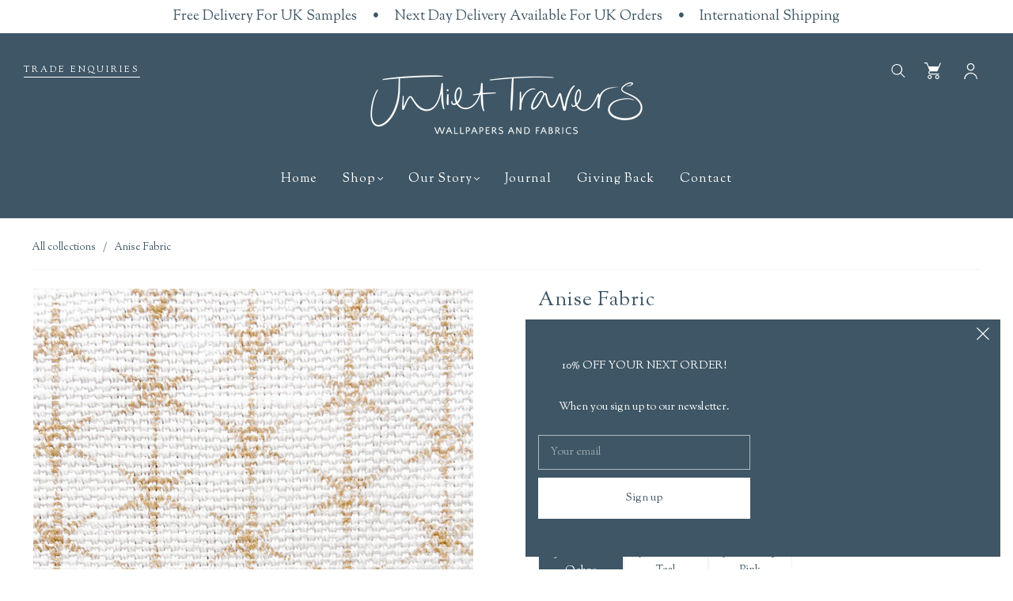

--- FILE ---
content_type: text/html; charset=utf-8
request_url: https://juliettravers.com/en-us/products/anise-fabric
body_size: 89742
content:
<!doctype html>
<html class="no-js" lang="en">
<head>

  <script src="https://kit.fontawesome.com/3385fe3bae.js" crossorigin="anonymous"></script>

  <link rel="preconnect" href="https://fonts.googleapis.com">
  <link rel="preconnect" href="https://fonts.gstatic.com" crossorigin>
  <link href="https://fonts.googleapis.com/css2?family=Goudy+Bookletter+1911&family=Sorts+Mill+Goudy:ital@0;1&display=swap" rel="stylesheet">
  
  <script src="https://cdn.jsdelivr.net/npm/swiper@8/swiper-bundle.min.js"></script>
  <link
    rel="stylesheet"
    href="https://cdn.jsdelivr.net/npm/swiper@8/swiper-bundle.min.css"
  />
  
  <link rel="stylesheet" href="https://cdnjs.cloudflare.com/ajax/libs/magnific-popup.js/1.1.0/magnific-popup.min.css" integrity="sha512-+EoPw+Fiwh6eSeRK7zwIKG2MA8i3rV/DGa3tdttQGgWyatG/SkncT53KHQaS5Jh9MNOT3dmFL0FjTY08And/Cw==" crossorigin="anonymous" referrerpolicy="no-referrer" />
  
  <link rel="stylesheet" href="https://use.typekit.net/zmu6sxv.css"><meta charset="utf-8">
<meta http-equiv="X-UA-Compatible" content="IE=edge,chrome=1">

<title>
  Anise Fabric

  

  

  
    &#8211; Juliet Travers
  
</title>


  <meta name="description" content="  Composition: 51% linen and 49% cottonTotal Fabric Width: 142cm/4ft 7inUseable Fabric Width: 140cm/4ft 6inPattern Repeat (Height):  34.5cm/ 13.5inPattern Repeat (Width):  4.72cm/ 1.85in Straight MatchCare Instructions: Dry Clean OnlyCigarette Test: EU B +M  Anise is named after Juliet’s daughter India and draws inspir" />



  <link rel="shortcut icon" href="//juliettravers.com/cdn/shop/files/jt-favicon_59bef20b-3dde-4a70-9747-f1c8ba08816b_32x32.png?v=1669986042" type="image">


<link rel="canonical" href="https://juliettravers.com/en-us/products/anise-fabric" />
<meta name="viewport" content="width=device-width" />

<!-- Social Meta Information -->





<meta property="og:site_name" content="Juliet Travers">
<meta property="og:url" content="https://juliettravers.com/en-us/products/anise-fabric">
<meta property="og:title" content="Anise Fabric">
<meta property="og:type" content="product">
<meta property="og:description" content="  Composition: 51% linen and 49% cottonTotal Fabric Width: 142cm/4ft 7inUseable Fabric Width: 140cm/4ft 6inPattern Repeat (Height):  34.5cm/ 13.5inPattern Repeat (Width):  4.72cm/ 1.85in Straight MatchCare Instructions: Dry Clean OnlyCigarette Test: EU B +M  Anise is named after Juliet’s daughter India and draws inspir">

<meta property="og:image" content="http://juliettravers.com/cdn/shop/products/JTFBAN01Ochre_1200x1200.jpg?v=1673269417"><meta property="og:image" content="http://juliettravers.com/cdn/shop/products/JTFBAN01Ochre_1200x1200.jpg?v=1673269417"><meta property="og:image" content="http://juliettravers.com/cdn/shop/products/JTFBAN01Ochre_1200x1200.jpg?v=1673269417">
<meta property="og:image:secure_url" content="https://juliettravers.com/cdn/shop/products/JTFBAN01Ochre_1200x1200.jpg?v=1673269417"><meta property="og:image:secure_url" content="https://juliettravers.com/cdn/shop/products/JTFBAN01Ochre_1200x1200.jpg?v=1673269417"><meta property="og:image:secure_url" content="https://juliettravers.com/cdn/shop/products/JTFBAN01Ochre_1200x1200.jpg?v=1673269417">
<meta property="og:image:width" content="1200">
<meta property="og:image:height" content="1200">


  <meta property="og:price:amount" content="2.00">
  <meta property="og:price:currency" content="USD">



<meta name="twitter:card" content="summary_large_image">
<meta name="twitter:title" content="Anise Fabric">
<meta name="twitter:description" content="  Composition: 51% linen and 49% cottonTotal Fabric Width: 142cm/4ft 7inUseable Fabric Width: 140cm/4ft 6inPattern Repeat (Height):  34.5cm/ 13.5inPattern Repeat (Width):  4.72cm/ 1.85in Straight MatchCare Instructions: Dry Clean OnlyCigarette Test: EU B +M  Anise is named after Juliet’s daughter India and draws inspir">


  <script type="application/ld+json">
    {
      "@context": "http://schema.org",
      "@type": "Product",
      "name": "Anise Fabric",
      "brand": "juliettravers",
      "image": "//juliettravers.com/cdn/shop/products/JTFBAN01Ochre_grande.jpg?v=1673269417",
      "url": "https://juliettravers.com/en-us/products/anise-fabric",
      "offers": {
        "@type": "AggregateOffer",
        "priceCurrency": "GBP",
        "lowPrice": "2.00",
        "highPrice": "122.00",
        "itemCondition": "http://schema.org/New",
        "availability": "http://schema.org/InStock",
        "offerCount": "6",
        "offers": [
          
            {
              "@type": "Offer",
              "name": "Anise Fabric — JTFBAN01 Ochre / Metre",
              "availability": "http://schema.org/InStock",
              "priceCurrency": "GBP",
              "price": "122.00"
            },
          
            {
              "@type": "Offer",
              "name": "Anise Fabric — JTFBAN01 Ochre / Sample",
              "availability": "http://schema.org/InStock",
              "priceCurrency": "GBP",
              "price": "2.00"
            },
          
            {
              "@type": "Offer",
              "name": "Anise Fabric — JTFBAN02 Teal / Metre",
              "availability": "http://schema.org/InStock",
              "priceCurrency": "GBP",
              "price": "122.00"
            },
          
            {
              "@type": "Offer",
              "name": "Anise Fabric — JTFBAN02 Teal / Sample",
              "availability": "http://schema.org/InStock",
              "priceCurrency": "GBP",
              "price": "2.00"
            },
          
            {
              "@type": "Offer",
              "name": "Anise Fabric — JTFBAN03 Pink / Metre",
              "availability": "http://schema.org/InStock",
              "priceCurrency": "GBP",
              "price": "122.00"
            },
          
            {
              "@type": "Offer",
              "name": "Anise Fabric — JTFBAN03 Pink / Sample",
              "availability": "http://schema.org/InStock",
              "priceCurrency": "GBP",
              "price": "2.00"
            }
          
        ]
      }
    }
  </script>


  <script>window.performance && window.performance.mark && window.performance.mark('shopify.content_for_header.start');</script><meta name="google-site-verification" content="XDhsG4bqI1NTz43rcH07qUfjXaZPai00bq43JARf2vo">
<meta name="facebook-domain-verification" content="piao0dpb98r43u1rrv1voz8r15h1v5">
<meta id="shopify-digital-wallet" name="shopify-digital-wallet" content="/68278387010/digital_wallets/dialog">
<meta name="shopify-checkout-api-token" content="ad99e1a9e257502303f2ca04fcb07dbf">
<link rel="alternate" hreflang="x-default" href="https://juliettravers.com/products/anise-fabric">
<link rel="alternate" hreflang="en" href="https://juliettravers.com/products/anise-fabric">
<link rel="alternate" hreflang="en-US" href="https://juliettravers.com/en-us/products/anise-fabric">
<link rel="alternate" hreflang="en-RU" href="https://juliettravers.com/en-ru/products/anise-fabric">
<link rel="alternate" type="application/json+oembed" href="https://juliettravers.com/en-us/products/anise-fabric.oembed">
<script async="async" src="/checkouts/internal/preloads.js?locale=en-US"></script>
<link rel="preconnect" href="https://shop.app" crossorigin="anonymous">
<script async="async" src="https://shop.app/checkouts/internal/preloads.js?locale=en-US&shop_id=68278387010" crossorigin="anonymous"></script>
<script id="apple-pay-shop-capabilities" type="application/json">{"shopId":68278387010,"countryCode":"GB","currencyCode":"USD","merchantCapabilities":["supports3DS"],"merchantId":"gid:\/\/shopify\/Shop\/68278387010","merchantName":"Juliet Travers","requiredBillingContactFields":["postalAddress","email"],"requiredShippingContactFields":["postalAddress","email"],"shippingType":"shipping","supportedNetworks":["visa","maestro","masterCard","amex","discover","elo"],"total":{"type":"pending","label":"Juliet Travers","amount":"1.00"},"shopifyPaymentsEnabled":true,"supportsSubscriptions":true}</script>
<script id="shopify-features" type="application/json">{"accessToken":"ad99e1a9e257502303f2ca04fcb07dbf","betas":["rich-media-storefront-analytics"],"domain":"juliettravers.com","predictiveSearch":true,"shopId":68278387010,"locale":"en"}</script>
<script>var Shopify = Shopify || {};
Shopify.shop = "juliettravers.myshopify.com";
Shopify.locale = "en";
Shopify.currency = {"active":"USD","rate":"1.272042"};
Shopify.country = "US";
Shopify.theme = {"name":"Capital","id":138301538626,"schema_name":"Capital","schema_version":"31.0.5","theme_store_id":812,"role":"main"};
Shopify.theme.handle = "null";
Shopify.theme.style = {"id":null,"handle":null};
Shopify.cdnHost = "juliettravers.com/cdn";
Shopify.routes = Shopify.routes || {};
Shopify.routes.root = "/en-us/";</script>
<script type="module">!function(o){(o.Shopify=o.Shopify||{}).modules=!0}(window);</script>
<script>!function(o){function n(){var o=[];function n(){o.push(Array.prototype.slice.apply(arguments))}return n.q=o,n}var t=o.Shopify=o.Shopify||{};t.loadFeatures=n(),t.autoloadFeatures=n()}(window);</script>
<script>
  window.ShopifyPay = window.ShopifyPay || {};
  window.ShopifyPay.apiHost = "shop.app\/pay";
  window.ShopifyPay.redirectState = null;
</script>
<script id="shop-js-analytics" type="application/json">{"pageType":"product"}</script>
<script defer="defer" async type="module" src="//juliettravers.com/cdn/shopifycloud/shop-js/modules/v2/client.init-shop-cart-sync_WVOgQShq.en.esm.js"></script>
<script defer="defer" async type="module" src="//juliettravers.com/cdn/shopifycloud/shop-js/modules/v2/chunk.common_C_13GLB1.esm.js"></script>
<script defer="defer" async type="module" src="//juliettravers.com/cdn/shopifycloud/shop-js/modules/v2/chunk.modal_CLfMGd0m.esm.js"></script>
<script type="module">
  await import("//juliettravers.com/cdn/shopifycloud/shop-js/modules/v2/client.init-shop-cart-sync_WVOgQShq.en.esm.js");
await import("//juliettravers.com/cdn/shopifycloud/shop-js/modules/v2/chunk.common_C_13GLB1.esm.js");
await import("//juliettravers.com/cdn/shopifycloud/shop-js/modules/v2/chunk.modal_CLfMGd0m.esm.js");

  window.Shopify.SignInWithShop?.initShopCartSync?.({"fedCMEnabled":true,"windoidEnabled":true});

</script>
<script>
  window.Shopify = window.Shopify || {};
  if (!window.Shopify.featureAssets) window.Shopify.featureAssets = {};
  window.Shopify.featureAssets['shop-js'] = {"shop-cart-sync":["modules/v2/client.shop-cart-sync_DuR37GeY.en.esm.js","modules/v2/chunk.common_C_13GLB1.esm.js","modules/v2/chunk.modal_CLfMGd0m.esm.js"],"init-fed-cm":["modules/v2/client.init-fed-cm_BucUoe6W.en.esm.js","modules/v2/chunk.common_C_13GLB1.esm.js","modules/v2/chunk.modal_CLfMGd0m.esm.js"],"shop-toast-manager":["modules/v2/client.shop-toast-manager_B0JfrpKj.en.esm.js","modules/v2/chunk.common_C_13GLB1.esm.js","modules/v2/chunk.modal_CLfMGd0m.esm.js"],"init-shop-cart-sync":["modules/v2/client.init-shop-cart-sync_WVOgQShq.en.esm.js","modules/v2/chunk.common_C_13GLB1.esm.js","modules/v2/chunk.modal_CLfMGd0m.esm.js"],"shop-button":["modules/v2/client.shop-button_B_U3bv27.en.esm.js","modules/v2/chunk.common_C_13GLB1.esm.js","modules/v2/chunk.modal_CLfMGd0m.esm.js"],"init-windoid":["modules/v2/client.init-windoid_DuP9q_di.en.esm.js","modules/v2/chunk.common_C_13GLB1.esm.js","modules/v2/chunk.modal_CLfMGd0m.esm.js"],"shop-cash-offers":["modules/v2/client.shop-cash-offers_BmULhtno.en.esm.js","modules/v2/chunk.common_C_13GLB1.esm.js","modules/v2/chunk.modal_CLfMGd0m.esm.js"],"pay-button":["modules/v2/client.pay-button_CrPSEbOK.en.esm.js","modules/v2/chunk.common_C_13GLB1.esm.js","modules/v2/chunk.modal_CLfMGd0m.esm.js"],"init-customer-accounts":["modules/v2/client.init-customer-accounts_jNk9cPYQ.en.esm.js","modules/v2/client.shop-login-button_DJ5ldayH.en.esm.js","modules/v2/chunk.common_C_13GLB1.esm.js","modules/v2/chunk.modal_CLfMGd0m.esm.js"],"avatar":["modules/v2/client.avatar_BTnouDA3.en.esm.js"],"checkout-modal":["modules/v2/client.checkout-modal_pBPyh9w8.en.esm.js","modules/v2/chunk.common_C_13GLB1.esm.js","modules/v2/chunk.modal_CLfMGd0m.esm.js"],"init-shop-for-new-customer-accounts":["modules/v2/client.init-shop-for-new-customer-accounts_BUoCy7a5.en.esm.js","modules/v2/client.shop-login-button_DJ5ldayH.en.esm.js","modules/v2/chunk.common_C_13GLB1.esm.js","modules/v2/chunk.modal_CLfMGd0m.esm.js"],"init-customer-accounts-sign-up":["modules/v2/client.init-customer-accounts-sign-up_CnczCz9H.en.esm.js","modules/v2/client.shop-login-button_DJ5ldayH.en.esm.js","modules/v2/chunk.common_C_13GLB1.esm.js","modules/v2/chunk.modal_CLfMGd0m.esm.js"],"init-shop-email-lookup-coordinator":["modules/v2/client.init-shop-email-lookup-coordinator_CzjY5t9o.en.esm.js","modules/v2/chunk.common_C_13GLB1.esm.js","modules/v2/chunk.modal_CLfMGd0m.esm.js"],"shop-follow-button":["modules/v2/client.shop-follow-button_CsYC63q7.en.esm.js","modules/v2/chunk.common_C_13GLB1.esm.js","modules/v2/chunk.modal_CLfMGd0m.esm.js"],"shop-login-button":["modules/v2/client.shop-login-button_DJ5ldayH.en.esm.js","modules/v2/chunk.common_C_13GLB1.esm.js","modules/v2/chunk.modal_CLfMGd0m.esm.js"],"shop-login":["modules/v2/client.shop-login_B9ccPdmx.en.esm.js","modules/v2/chunk.common_C_13GLB1.esm.js","modules/v2/chunk.modal_CLfMGd0m.esm.js"],"lead-capture":["modules/v2/client.lead-capture_D0K_KgYb.en.esm.js","modules/v2/chunk.common_C_13GLB1.esm.js","modules/v2/chunk.modal_CLfMGd0m.esm.js"],"payment-terms":["modules/v2/client.payment-terms_BWmiNN46.en.esm.js","modules/v2/chunk.common_C_13GLB1.esm.js","modules/v2/chunk.modal_CLfMGd0m.esm.js"]};
</script>
<script>(function() {
  var isLoaded = false;
  function asyncLoad() {
    if (isLoaded) return;
    isLoaded = true;
    var urls = ["https:\/\/chimpstatic.com\/mcjs-connected\/js\/users\/a295153264ef15c0e3fd2af4c\/7b435ce1d6b48373028bf80cf.js?shop=juliettravers.myshopify.com","https:\/\/cdn.nfcube.com\/instafeed-2dbf63faf962289eee16e455708107ca.js?shop=juliettravers.myshopify.com","\/\/cdn.shopify.com\/proxy\/5a6412681421023d22797996b50decdc76a51f32456c4967b52df4f135ae427c\/b2b-solution.bsscommerce.com\/js\/bss-b2b-cp.js?shop=juliettravers.myshopify.com\u0026sp-cache-control=cHVibGljLCBtYXgtYWdlPTkwMA"];
    for (var i = 0; i < urls.length; i++) {
      var s = document.createElement('script');
      s.type = 'text/javascript';
      s.async = true;
      s.src = urls[i];
      var x = document.getElementsByTagName('script')[0];
      x.parentNode.insertBefore(s, x);
    }
  };
  if(window.attachEvent) {
    window.attachEvent('onload', asyncLoad);
  } else {
    window.addEventListener('load', asyncLoad, false);
  }
})();</script>
<script id="__st">var __st={"a":68278387010,"offset":0,"reqid":"2fb167fc-3ae5-47fa-a298-e96f0cbccdee-1769552963","pageurl":"juliettravers.com\/en-us\/products\/anise-fabric","u":"cb5881de07ef","p":"product","rtyp":"product","rid":8046270513474};</script>
<script>window.ShopifyPaypalV4VisibilityTracking = true;</script>
<script id="captcha-bootstrap">!function(){'use strict';const t='contact',e='account',n='new_comment',o=[[t,t],['blogs',n],['comments',n],[t,'customer']],c=[[e,'customer_login'],[e,'guest_login'],[e,'recover_customer_password'],[e,'create_customer']],r=t=>t.map((([t,e])=>`form[action*='/${t}']:not([data-nocaptcha='true']) input[name='form_type'][value='${e}']`)).join(','),a=t=>()=>t?[...document.querySelectorAll(t)].map((t=>t.form)):[];function s(){const t=[...o],e=r(t);return a(e)}const i='password',u='form_key',d=['recaptcha-v3-token','g-recaptcha-response','h-captcha-response',i],f=()=>{try{return window.sessionStorage}catch{return}},m='__shopify_v',_=t=>t.elements[u];function p(t,e,n=!1){try{const o=window.sessionStorage,c=JSON.parse(o.getItem(e)),{data:r}=function(t){const{data:e,action:n}=t;return t[m]||n?{data:e,action:n}:{data:t,action:n}}(c);for(const[e,n]of Object.entries(r))t.elements[e]&&(t.elements[e].value=n);n&&o.removeItem(e)}catch(o){console.error('form repopulation failed',{error:o})}}const l='form_type',E='cptcha';function T(t){t.dataset[E]=!0}const w=window,h=w.document,L='Shopify',v='ce_forms',y='captcha';let A=!1;((t,e)=>{const n=(g='f06e6c50-85a8-45c8-87d0-21a2b65856fe',I='https://cdn.shopify.com/shopifycloud/storefront-forms-hcaptcha/ce_storefront_forms_captcha_hcaptcha.v1.5.2.iife.js',D={infoText:'Protected by hCaptcha',privacyText:'Privacy',termsText:'Terms'},(t,e,n)=>{const o=w[L][v],c=o.bindForm;if(c)return c(t,g,e,D).then(n);var r;o.q.push([[t,g,e,D],n]),r=I,A||(h.body.append(Object.assign(h.createElement('script'),{id:'captcha-provider',async:!0,src:r})),A=!0)});var g,I,D;w[L]=w[L]||{},w[L][v]=w[L][v]||{},w[L][v].q=[],w[L][y]=w[L][y]||{},w[L][y].protect=function(t,e){n(t,void 0,e),T(t)},Object.freeze(w[L][y]),function(t,e,n,w,h,L){const[v,y,A,g]=function(t,e,n){const i=e?o:[],u=t?c:[],d=[...i,...u],f=r(d),m=r(i),_=r(d.filter((([t,e])=>n.includes(e))));return[a(f),a(m),a(_),s()]}(w,h,L),I=t=>{const e=t.target;return e instanceof HTMLFormElement?e:e&&e.form},D=t=>v().includes(t);t.addEventListener('submit',(t=>{const e=I(t);if(!e)return;const n=D(e)&&!e.dataset.hcaptchaBound&&!e.dataset.recaptchaBound,o=_(e),c=g().includes(e)&&(!o||!o.value);(n||c)&&t.preventDefault(),c&&!n&&(function(t){try{if(!f())return;!function(t){const e=f();if(!e)return;const n=_(t);if(!n)return;const o=n.value;o&&e.removeItem(o)}(t);const e=Array.from(Array(32),(()=>Math.random().toString(36)[2])).join('');!function(t,e){_(t)||t.append(Object.assign(document.createElement('input'),{type:'hidden',name:u})),t.elements[u].value=e}(t,e),function(t,e){const n=f();if(!n)return;const o=[...t.querySelectorAll(`input[type='${i}']`)].map((({name:t})=>t)),c=[...d,...o],r={};for(const[a,s]of new FormData(t).entries())c.includes(a)||(r[a]=s);n.setItem(e,JSON.stringify({[m]:1,action:t.action,data:r}))}(t,e)}catch(e){console.error('failed to persist form',e)}}(e),e.submit())}));const S=(t,e)=>{t&&!t.dataset[E]&&(n(t,e.some((e=>e===t))),T(t))};for(const o of['focusin','change'])t.addEventListener(o,(t=>{const e=I(t);D(e)&&S(e,y())}));const B=e.get('form_key'),M=e.get(l),P=B&&M;t.addEventListener('DOMContentLoaded',(()=>{const t=y();if(P)for(const e of t)e.elements[l].value===M&&p(e,B);[...new Set([...A(),...v().filter((t=>'true'===t.dataset.shopifyCaptcha))])].forEach((e=>S(e,t)))}))}(h,new URLSearchParams(w.location.search),n,t,e,['guest_login'])})(!0,!0)}();</script>
<script integrity="sha256-4kQ18oKyAcykRKYeNunJcIwy7WH5gtpwJnB7kiuLZ1E=" data-source-attribution="shopify.loadfeatures" defer="defer" src="//juliettravers.com/cdn/shopifycloud/storefront/assets/storefront/load_feature-a0a9edcb.js" crossorigin="anonymous"></script>
<script crossorigin="anonymous" defer="defer" src="//juliettravers.com/cdn/shopifycloud/storefront/assets/shopify_pay/storefront-65b4c6d7.js?v=20250812"></script>
<script data-source-attribution="shopify.dynamic_checkout.dynamic.init">var Shopify=Shopify||{};Shopify.PaymentButton=Shopify.PaymentButton||{isStorefrontPortableWallets:!0,init:function(){window.Shopify.PaymentButton.init=function(){};var t=document.createElement("script");t.src="https://juliettravers.com/cdn/shopifycloud/portable-wallets/latest/portable-wallets.en.js",t.type="module",document.head.appendChild(t)}};
</script>
<script data-source-attribution="shopify.dynamic_checkout.buyer_consent">
  function portableWalletsHideBuyerConsent(e){var t=document.getElementById("shopify-buyer-consent"),n=document.getElementById("shopify-subscription-policy-button");t&&n&&(t.classList.add("hidden"),t.setAttribute("aria-hidden","true"),n.removeEventListener("click",e))}function portableWalletsShowBuyerConsent(e){var t=document.getElementById("shopify-buyer-consent"),n=document.getElementById("shopify-subscription-policy-button");t&&n&&(t.classList.remove("hidden"),t.removeAttribute("aria-hidden"),n.addEventListener("click",e))}window.Shopify?.PaymentButton&&(window.Shopify.PaymentButton.hideBuyerConsent=portableWalletsHideBuyerConsent,window.Shopify.PaymentButton.showBuyerConsent=portableWalletsShowBuyerConsent);
</script>
<script data-source-attribution="shopify.dynamic_checkout.cart.bootstrap">document.addEventListener("DOMContentLoaded",(function(){function t(){return document.querySelector("shopify-accelerated-checkout-cart, shopify-accelerated-checkout")}if(t())Shopify.PaymentButton.init();else{new MutationObserver((function(e,n){t()&&(Shopify.PaymentButton.init(),n.disconnect())})).observe(document.body,{childList:!0,subtree:!0})}}));
</script>
<script id='scb4127' type='text/javascript' async='' src='https://juliettravers.com/cdn/shopifycloud/privacy-banner/storefront-banner.js'></script><link id="shopify-accelerated-checkout-styles" rel="stylesheet" media="screen" href="https://juliettravers.com/cdn/shopifycloud/portable-wallets/latest/accelerated-checkout-backwards-compat.css" crossorigin="anonymous">
<style id="shopify-accelerated-checkout-cart">
        #shopify-buyer-consent {
  margin-top: 1em;
  display: inline-block;
  width: 100%;
}

#shopify-buyer-consent.hidden {
  display: none;
}

#shopify-subscription-policy-button {
  background: none;
  border: none;
  padding: 0;
  text-decoration: underline;
  font-size: inherit;
  cursor: pointer;
}

#shopify-subscription-policy-button::before {
  box-shadow: none;
}

      </style>

<script>window.performance && window.performance.mark && window.performance.mark('shopify.content_for_header.end');</script>
  <style>




@font-face {
  font-family: Alegreya;
  font-weight: 400;
  font-style: normal;
  font-display: swap;
  src: url("//juliettravers.com/cdn/fonts/alegreya/alegreya_n4.9d59d35c9865f13cc7223c9847768350c0c7301a.woff2") format("woff2"),
       url("//juliettravers.com/cdn/fonts/alegreya/alegreya_n4.a883043573688913d15d350b7a40349399b2ef99.woff") format("woff");
}

@font-face {
  font-family: Fraunces;
  font-weight: 300;
  font-style: normal;
  font-display: swap;
  src: url("//juliettravers.com/cdn/fonts/fraunces/fraunces_n3.eb6167b8e91a4d1bd5856f011cf4040a1c7f82c4.woff2") format("woff2"),
       url("//juliettravers.com/cdn/fonts/fraunces/fraunces_n3.358d9e4f36c5950dc30ac8bff0428c25af172c96.woff") format("woff");
}


  @font-face {
  font-family: Alegreya;
  font-weight: 700;
  font-style: normal;
  font-display: swap;
  src: url("//juliettravers.com/cdn/fonts/alegreya/alegreya_n7.94acea1149930a7b242e750715301e9002cdbb09.woff2") format("woff2"),
       url("//juliettravers.com/cdn/fonts/alegreya/alegreya_n7.44924b4ad31cd43b056fd2b37a197352574886fd.woff") format("woff");
}




  @font-face {
  font-family: Alegreya;
  font-weight: 400;
  font-style: italic;
  font-display: swap;
  src: url("//juliettravers.com/cdn/fonts/alegreya/alegreya_i4.8dee6f2ed2ce33b7dc66259131d71ed090011461.woff2") format("woff2"),
       url("//juliettravers.com/cdn/fonts/alegreya/alegreya_i4.f1e64827a79062bc46c078ea2821c6711f0f09ad.woff") format("woff");
}




  @font-face {
  font-family: Alegreya;
  font-weight: 700;
  font-style: italic;
  font-display: swap;
  src: url("//juliettravers.com/cdn/fonts/alegreya/alegreya_i7.5e65007906c5f78bc33208b7b54b20b3c445ca0e.woff2") format("woff2"),
       url("//juliettravers.com/cdn/fonts/alegreya/alegreya_i7.4848fae5074f900a889cf3e9420385da30033d27.woff") format("woff");
}




  @font-face {
  font-family: Fraunces;
  font-weight: 400;
  font-style: normal;
  font-display: swap;
  src: url("//juliettravers.com/cdn/fonts/fraunces/fraunces_n4.8e6986daad4907c36a536fb8d55aaf5318c974ca.woff2") format("woff2"),
       url("//juliettravers.com/cdn/fonts/fraunces/fraunces_n4.879060358fafcf2c4c4b6df76c608dc301ced93b.woff") format("woff");
}




  @font-face {
  font-family: Fraunces;
  font-weight: 300;
  font-style: italic;
  font-display: swap;
  src: url("//juliettravers.com/cdn/fonts/fraunces/fraunces_i3.e0ff4c3bb7007ab3e6b73bd1c290ad876c3118c5.woff2") format("woff2"),
       url("//juliettravers.com/cdn/fonts/fraunces/fraunces_i3.6dd9ea4d0b88a3e338e2ba46f08764f8e8e64236.woff") format("woff");
}




  @font-face {
  font-family: Fraunces;
  font-weight: 400;
  font-style: italic;
  font-display: swap;
  src: url("//juliettravers.com/cdn/fonts/fraunces/fraunces_i4.e09716ed61c0a2362812f958774186e93f19000f.woff2") format("woff2"),
       url("//juliettravers.com/cdn/fonts/fraunces/fraunces_i4.8d7d036539670404ec5904eabafe8f06e152c5c7.woff") format("woff");
}



:root {
  --link-color: #3e5665;
  --link-color-opacity-90: rgba(62, 86, 101, 0.9);
  --link-color-opacity-50: rgba(62, 86, 101, 0.5);
  --link-color-opacity-30: rgba(62, 86, 101, 0.3);
  --link-color-opacity-10: rgba(62, 86, 101, 0.1);
  --link-color-2: #3e5665;

  --background-color: #ffffff;
  --background-color-opacity-0: rgba(255, 255, 255, 0);
  --background-color-opacity-90: rgba(255, 255, 255, 0.9);

  --body-color: #3e5665;
  --body-color-opacity-10: rgba(62, 86, 101, 0.1);
  --body-color-opacity-20: rgba(62, 86, 101, 0.2);
  --body-color-opacity-80: rgba(62, 86, 101, 0.8);

  --border-color: #F3F3F3;
  --border-color-opacity-80: rgba(243, 243, 243, 0.8);
  
  --header-color: #3e5665;
  --header-text-color-opacity-80: rgba(255, 255, 255, 0.8);
  --header-color-opacity-90: rgba(62, 86, 101, 0.9);
  --header-color-opacity-80: rgba(62, 86, 101, 0.8);
  --header-color-opacity-70: rgba(62, 86, 101, 0.7);
  --header-color-opacity-60: rgba(62, 86, 101, 0.6);
  --header-color-opacity-50: rgba(62, 86, 101, 0.5);
  --header-color-opacity-40: rgba(62, 86, 101, 0.4);
  --header-color-opacity-30: rgba(62, 86, 101, 0.3);
  --header-color-opacity-20: rgba(62, 86, 101, 0.2);
  --header-color-opacity-10: rgba(62, 86, 101, 0.1);
  --meta-color: #6e808c;
  --outline-color: Highlight;

  
  
    --button-svg-hover-fill: #4d6270;
    --button-background-hover: #4d6270;
  

  
  
    --link-hover-color: #4d6270;
  

  --primary-weight-normal: 400;
  --primary-weight-bold: 700;

  --primary-font: Alegreya, serif;
  --primary-font-weight: 400;
  --primary-font-style: normal;

  --secondary-weight-normal: 300;
  --secondary-weight-bold: 400;

  --secondary-font: Fraunces, serif;
  --secondary-font-weight: 300;
  --secondary-font-style: normal;

  --body-font: var(--primary-font);
  --body-font-weight: var(--primary-font-weight);
  --body-font-style: var(--primary-font-style);
  --body-size: 14px;
  --body-size-mobile: 16px;

  --header-font: var(--secondary-font);
  --header-font-weight: var(--secondary-font-weight);
  --header-font-style: var(--secondary-font-style);
  --heading-size: 24px;

  
    --subheading-size: 14px;
  

  --navigation-font-size: 16px;
  --navigation-letter-spacing: 0px;

  --meta-font: var(--primary-font);
  --meta-weight: var(--body-font-weight);

  
  

  
    --lightness: 55%;
  

  
    --saturation: 55%;
  

  --sale-color: hsl(0, var(--saturation), var(--lightness));
  --error-color: #DE3618;
  --success-color: #108043;
  --button-color: #ffffff;
  --button-background: #3e5665;
  --button-disabled-color: #EEEEEE;
  --button-disabled-background: gray;
  --input-background: var(--background-color);
  --input-border: var(--border-color);
  --input-color: var(--body-color);
  --input-placeholder-color: var(--meta-color);
  --custom-badge-background: #3e5665;

  
  
    --custom-badge-background-alt:  #a6bbc9;
  

  
    --custom-badge-text-alt: #e6e6e6;
  

  --dropdown-background-hover: #e6e6e6;

  --new-border-color: #e9e9e9;
  --new-background-color: #f5f5f5;

  --new-border-color2: #dfdfdf;
  --new-background-color2: #ebebeb;

  --new-border-color3: #d4d4d4;
  --new-background-color3: #e0e0e0;

  
  
    --button-font: Alegreya, serif;
  

  --button-weight: 700;
  --button-letter-spacing: 2px;

  --header-background-color: #3e5665;
  --header-text-color: #ffffff;
  --header-hover-background-color: rgba(255, 255, 255, 0.1);
  --header-fullbleed-color: #ffffff;
  --header-scroll-arrow-color: #cccccc;
  --header-scroll-background-alt: rgba(255, 255, 255, 0.2);

  --footer-hover-background-color: rgba(62, 86, 101, 0.1);

  --popup-background-color: #3e5665;
  --popup-text-color: #ffffff;

  --badge-text: #ffffff;
  --sold-out-background: #3e5665;
  --sale-background: #3e5665;
  --low-stock-background: #3e5665;
  --new-product-background: #3e5665;
  --best-selling-background: #3e5665;

  --product-grid-placeholder-background: #f7f7f7;
  --product-item-highlight-background: #cfd5d9;

  --module-sale-color: #cfd5d9;

  --border-background-color-mix-lighter: #fdfdfd;
  --border-background-color-mix: #fbfbfb;
  --border-background-color-mix: #fafafa;
  --border-background-color-mix: #f9f9f9;

  --header-letter-spacing: normal;
  

  

  
    --button-text-transform: uppercase;
  

  --form-success-background: #DBFBE9;
  --form-link-before: rgba(62, 86, 101, 0.3);
  --select-background: #f7f8f9;
  --error-background: #FBDFDA;

  
  
  
  
    --hover-background-color: #eeecec;

    --slider-scroller-drag: #dcd6d6;
    --slider-arrows-svg: #c5b9b9;
    --slider-scroller-background: #f0f0f0;
  

  --box-shadow: 0 2px 3px rgba(0,0,0,0.02), 0 3px 5px rgba(0,0,0,0.12), 0 6px 20px rgba(0,0,0,0.06);
  --box-shadow-reverse: 0 -2px 3px rgba(0,0,0,0.02), 0 -3px 5px rgba(0,0,0,0.12), 0 -6px 20px rgba(0,0,0,0.06);

  --video-wrapper-svg-background: ;
  --blog-item-background: #fbfcfc;

  --image-preloader: url(//juliettravers.com/cdn/shop/t/2/assets/capitalPreloadImage.svg?v=111812199384656819951669120930);

  /* Shop Pay Installments variables */
  --color-body: #ffffff;
  --color-bg: #ffffff;
}

</style>

<link rel="preload" as="font" href="//juliettravers.com/cdn/fonts/alegreya/alegreya_n4.9d59d35c9865f13cc7223c9847768350c0c7301a.woff2" type="font/woff2" crossorigin><link rel="preload" as="font" href="//juliettravers.com/cdn/fonts/fraunces/fraunces_n3.eb6167b8e91a4d1bd5856f011cf4040a1c7f82c4.woff2" type="font/woff2" crossorigin>
    <link rel="preload" href="//juliettravers.com/cdn/shop/t/2/assets/theme-product.min.css?v=113204129507064183991669120931" as="style">
    <link href="//juliettravers.com/cdn/shop/t/2/assets/theme-product.min.css?v=113204129507064183991669120931" rel="stylesheet" type="text/css" media="all" />
  

  <link rel="stylesheet" href="https://cdn.jsdelivr.net/npm/swiper@8/swiper-bundle.min.css" />
  <script src="https://cdn.jsdelivr.net/npm/swiper@8/swiper-bundle.min.js"></script>

  <link href="//juliettravers.com/cdn/shop/t/2/assets/custom.css?v=123875854498003429101715359532" rel="stylesheet" type="text/css" media="all" />

  
<script>
  window.Theme = {};
  Theme = {"colorHeader":"#3e5665","colorBody":"#3e5665","colorLinks":"#3e5665","colorBorder":"#F3F3F3","colorBackground":"#ffffff","colorButtons":"#3e5665","colorButtonsText":"#ffffff","colorBadges":"#ffffff","soldOutBackground":"#3e5665","saleBackground":"#3e5665","lowStockBackground":"#3e5665","newProductBackground":"#3e5665","bestSellingBackground":"#3e5665","customBadgeBackground":"#3e5665","colorHeaderBackground":"#3e5665","colorHeaderText":"#ffffff","fullBleedColor":"#ffffff","colorPopupBackground":"#3e5665","colorPopupText":"#ffffff","secondaryFont":{"error":"json not allowed for this object"},"headingSize":"24px","headingCase":"unedited","navigationFontSize":16,"navigationCase":"unedited","navigationSpacing":0,"primaryFont":{"error":"json not allowed for this object"},"bodySize":14,"buttonFontWeight":"bolder","buttonCase":"uppercase","buttonLetterSpacing":2,"sectionBtnLabel":"SHOP","sectionTextAlignment":"center","sectionColorText":"#ffffff","sectionColorOverlay":"#000000","sectionOverlayOpacity":0,"collageLayoutEnabled":false,"collectionsPerRow":3,"expandCollections":false,"ajax_cart_method":"page","productColorSwatches":"","productSizeSwatches":"Size","show_second_image_on_hover":true,"productAnimateBadges":false,"show_vendor":false,"productStockLevel":20,"headerSearchStyle":"minimal","predictive_search_enabled":true,"predictive_search_products":true,"predictive_search_pages":true,"predictive_search_articles":true,"predictive_search_collections":true,"predictive_search_show_vendor":false,"predictive_search_show_price":true,"breadcrumbs":true,"shareFacebook":true,"shareTwitter":true,"sharePinterest":true,"shareFancy":true,"socialBehance":"","socialDribbble":"","socialFacebook":"https:\/\/www.facebook.com\/JulietTraversLtd\/?locale=en_GB","socialFlickr":"","socialInstagram":"https:\/\/www.instagram.com\/juliettraverswallpapers\/?hl=en","socialLinkedin":"","socialMedium":"","socialPinterest":"","socialProducthunt":"","socialTiktok":"","socialRss":"","socialTumblr":"","socialTwitter":"","socialVimeo":"","socialYoutube":"","favicon":"\/\/juliettravers.com\/cdn\/shop\/files\/jt-favicon_59bef20b-3dde-4a70-9747-f1c8ba08816b.png?v=1669986042","popupEnable":true,"popupTestMode":false,"popupHeading":"","popupText":"\u003cp\u003e10% OFF YOUR NEXT ORDER!\u003c\/p\u003e\u003cp\u003eWhen you sign up to our newsletter.\u003c\/p\u003e","popupImage":"\/\/juliettravers.com\/cdn\/shop\/files\/Albion_Fabric_Shop_Photo.jpg?v=1673955775","popupTime":"7","popupDelay":4,"popupShowSocial":false,"popupShowNewsletter":true,"checkout_logo_image":"\/\/juliettravers.com\/cdn\/shop\/files\/Type_Navy_RGB_1200px_300ppi_f24b045b-4bbc-4b63-8e1a-74fbf5651a88.png?v=1680597940","checkout_logo_position":"left","checkout_logo_size":"medium","checkout_body_background_color":"#fff","checkout_input_background_color_mode":"white","checkout_sidebar_background_color":"#fafafa","checkout_heading_font":"-apple-system, BlinkMacSystemFont, 'Segoe UI', Roboto, Helvetica, Arial, sans-serif, 'Apple Color Emoji', 'Segoe UI Emoji', 'Segoe UI Symbol'","checkout_body_font":"-apple-system, BlinkMacSystemFont, 'Segoe UI', Roboto, Helvetica, Arial, sans-serif, 'Apple Color Emoji', 'Segoe UI Emoji', 'Segoe UI Symbol'","checkout_accent_color":"#3e5665","checkout_button_color":"#3e5665","checkout_error_color":"#e22120","customer_layout":"customer_area"};
  Theme.moneyFormat = "${{amount}}";

  

  Theme.localization = {};

  Theme.localization.account = {
    addressConfirmDelete: "Are you sure you wish to delete this address?",
    addressSelectProvince: "Select a State\/Province"
  };

  Theme.localization.collection = {
    brand: "Brand",
    type: "Type"
  };

  Theme.localization.product = {
    addToCart: "Add to Cart",
    soldOut: "Sold out",
    onSale: "On Sale",
    unavailable: "Unavailable",
    added: "*item* has been added to your cart.",
    and_up: "+",
    lowStock: "Only *stock* left",
    viewProduct: "View product",
    percentOff: "*percent* off"
  };

  Theme.localization.cart = {
    itemRemoved: "{{ product_title }} has been removed from your cart.",
    shipping: {
      submit: "Get shipping estimate",
      calculating: "Calculating...",
      rate: "We found one shipping rate available for *address*.",
      rateMultiple: "We found *number_of_rates* shipping rates available for *address*, starting at *rate*.",
      rateEmpty: "Sorry, we do not ship to this destination.",
      rateValues: "*rate_title* at *rate*"
    },
    cart_item: "Item",
    added_to_cart: "Added to",
    removed_from_cart: "Removed from",
    saving: "Saving",
    cart_title: "Your cart",
    cart_subtotal: "Subtotal"
  };

  Theme.localization.search = {
    empty: "Sorry, your search returned no results.",
    viewAll: "View all",
    close: "Close search",
    clear: "Clear search input",
    products: "Products",
    pages: "Pages",
    articles: "Articles",
    collections: "Collections"
  };
</script>


  

<!-- BEGIN app block: shopify://apps/bss-b2b-solution/blocks/config-header/451233f2-9631-4c49-8b6f-057e4ebcde7f -->

<script id="bss-b2b-config-data">
  	if (typeof BSS_B2B == 'undefined') {
  		var BSS_B2B = {};
	}

	
        BSS_B2B.storeId = 9633;
        BSS_B2B.currentPlan = "false";
        BSS_B2B.planCode = "advanced";
        BSS_B2B.shopModules = JSON.parse('[{"code":"qb","status":0},{"code":"cp","status":0},{"code":"act","status":0},{"code":"form","status":1},{"code":"tax_exempt","status":0},{"code":"amo","status":1},{"code":"mc","status":0},{"code":"public_api","status":0},{"code":"dc","status":1},{"code":"cart_note","status":0},{"code":"mo","status":0},{"code":"tax_display","status":0},{"code":"sr","status":0},{"code":"bogo","status":0},{"code":"qi","status":1},{"code":"ef","status":1},{"code":"pl","status":0}]');
        BSS_B2B.version = 1;
        var bssB2bApiServer = "https://b2b-solution-api.bsscommerce.com";
        var bssB2bCmsUrl = "https://b2b-solution.bsscommerce.com";
        var bssGeoServiceUrl = "https://geo-ip-service.bsscommerce.com";
        var bssB2bCheckoutUrl = "https://b2b-solution-checkout.bsscommerce.com";
    

	
		BSS_B2B.integrationApp = null;
	

	

	
	
	
	
		
		
		BSS_B2B.amoRules = [];
		
			BSS_B2B.amoTranslations = {"at_least_text":"You must choose at least","up_to_text":"You can only choose up to","product_text":"product(s)","warning_text":"Warning","warning_minimum_order_text":"Your order amount must be greater than (or equal to)","warning_maximum_order_text":"Your order amount must be less than (or equal to)","min_amount_product":"Please select an amount of at least","min_quantity_product":"Please select at least","max_amount_product":"Please select an amount of up to","max_quantity_product":"Please select up to"};
		
		BSS_B2B.amoSettings = {"headerBackgroundColor":"#ff9800","contentBackgroundColor":"#ffffff","headerTextColor":"#ffffff","contentTextColor":"#000000","amoType":0,"display_notify_message":0,"popup_position":0,"show_products":0};
	
	
		

		
			BSS_B2B.efTranslations = {"table_header_text":"Show extra fee based on quantity range","table_qty_range_text":"Quantity Range","table_header_text_ab":"Show extra fee based on amount range","table_amount_range_text":"Amount Range","free_ship":"Free ship","fee_applied":"Fee Applied"};
		

		BSS_B2B.efRules = [];
		BSS_B2B.efSettings = {"ef_freeship_type":0,"header_table_background":"#000000","text_header_table_color":"#ffffff","table_background_color":"#ffffff","text_table_color":"#000000","row_hover_background_color":"#a7a7a7","row_hover_text_color":"#008000","page_show_table":[""]};
	
	
		
		
		BSS_B2B.qiRules = [{"id":2654,"shop_id":9633,"name":"Test","priority":0,"status":1,"apply_to":0,"customer_tags":"","customer_ids":"","product_condition_type":1,"product_ids":"9726553588034","product_collections":"","product_tags":"","exc_customer_tags":"","exclude_from":0,"qty_increment":50,"qty_increment_max":null,"qty_increment_min":100,"qty_increment_type":0,"exc_customers":"","product_variants":""}];
		BSS_B2B.qiSettings = {"headerBackgroundColor":"#ff9800","contentBackgroundColor":"#ffffff","headerTextColor":"#ffffff","contentTextColor":"#000000","display_notify_message":1,"popup_position":0};
		
			BSS_B2B.qiTranslations = {"group_total_message_text":"Total quantity of these products combined needs to be the multiple of","order_total_message_text":"Order Quantity needs to be the the multiple of","product_message_text":"needs to be bought in number that is the multiple of","general_message_text":"The quantity of these products must satisfy the following requirements","validate_min_message_text":"and greater than (or equal to)","validate_max_message_text":"and less than (or equal to)","warning_text":"Warning","need_product_text":"The quantity needs to be multiple of","less_product_text":"less than (or equal to)","greater_product_text":"greater than (or equal to)","and_product_text":"and","not_satisfied_text":"Rule Quantity Increment: Not Satisfied"};
		
	
	
	
	
	
	
	
		

		
			BSS_B2B.dcTranslations = {"form_header_text":"Discount Code","message_success_discount_code":"Discount code applied successfully","message_error_discount_code":"Failed to apply this discount code, please try another","button_apply":"Apply","message_discount_code_null":"The discount code field must not be blank.","text_warning_amount_discount_code":"To use discount {{discount_code}}, total purchase amount of these item(s) must be above","text_warning_quantity_discount_code":"To use discount {{discount_code}}, total purchase quantity of these item(s) must be above","warning_products_discount_code":"Products"};
		
      	BSS_B2B.dcRules = [{"id":1240,"shop_id":9633,"type":1,"apply_to":0,"customer_tags":"Standard Trade","customer_ids":"6782347870530","product_condition_type":0,"product_ids":"","product_collections":"","product_tags":"","start_date":"2023-04-02T00:00:00.000Z","start_time":"12:22:00","end_date":"2023-04-02T00:00:00.000Z","end_time":"12:22:00","minimum_purchase_type":0,"minimum_purchase_value":null,"share_link":"","share_link_status":0,"exclude_from":null,"exc_customers":null,"exc_customer_tags":null},{"id":1242,"shop_id":9633,"type":1,"apply_to":0,"customer_tags":"Special Trade","customer_ids":"","product_condition_type":0,"product_ids":"","product_collections":"","product_tags":"","start_date":"2023-04-02T00:00:00.000Z","start_time":"21:41:00","end_date":"2023-04-02T00:00:00.000Z","end_time":"21:41:00","minimum_purchase_type":0,"minimum_purchase_value":null,"share_link":"","share_link_status":0,"exclude_from":null,"exc_customers":null,"exc_customer_tags":null},{"id":1243,"shop_id":9633,"type":1,"apply_to":0,"customer_tags":"Reps","customer_ids":"","product_condition_type":0,"product_ids":"","product_collections":"","product_tags":"","start_date":"2023-04-02T00:00:00.000Z","start_time":"21:41:00","end_date":"2023-04-02T00:00:00.000Z","end_time":"21:41:00","minimum_purchase_type":0,"minimum_purchase_value":null,"share_link":"","share_link_status":0,"exclude_from":null,"exc_customers":null,"exc_customer_tags":null},{"id":2213,"shop_id":9633,"type":1,"apply_to":0,"customer_tags":"","customer_ids":"","product_condition_type":0,"product_ids":"","product_collections":"","product_tags":"","start_date":"2023-09-24T00:00:00.000Z","start_time":"14:07:00","end_date":"2023-09-24T00:00:00.000Z","end_time":"14:07:00","minimum_purchase_type":0,"minimum_purchase_value":null,"share_link":"","share_link_status":0,"exclude_from":null,"exc_customers":null,"exc_customer_tags":null},{"id":2214,"shop_id":9633,"type":1,"apply_to":0,"customer_tags":"","customer_ids":"","product_condition_type":0,"product_ids":"","product_collections":"","product_tags":"","start_date":"2023-09-24T00:00:00.000Z","start_time":"14:18:00","end_date":"2023-09-24T00:00:00.000Z","end_time":"14:18:00","minimum_purchase_type":0,"minimum_purchase_value":null,"share_link":"","share_link_status":0,"exclude_from":0,"exc_customers":null,"exc_customer_tags":null},{"id":2215,"shop_id":9633,"type":1,"apply_to":0,"customer_tags":"","customer_ids":"","product_condition_type":0,"product_ids":"","product_collections":"","product_tags":"","start_date":"2023-09-24T00:00:00.000Z","start_time":"14:19:00","end_date":"2023-09-24T00:00:00.000Z","end_time":"14:19:00","minimum_purchase_type":0,"minimum_purchase_value":null,"share_link":"","share_link_status":0,"exclude_from":null,"exc_customers":null,"exc_customer_tags":null},{"id":2229,"shop_id":9633,"type":1,"apply_to":0,"customer_tags":"","customer_ids":"","product_condition_type":0,"product_ids":"","product_collections":"","product_tags":"","start_date":"2023-09-25T00:00:00.000Z","start_time":"16:42:00","end_date":"2023-09-25T00:00:00.000Z","end_time":"16:42:00","minimum_purchase_type":0,"minimum_purchase_value":null,"share_link":"","share_link_status":0,"exclude_from":null,"exc_customers":null,"exc_customer_tags":null},{"id":2278,"shop_id":9633,"type":1,"apply_to":0,"customer_tags":"","customer_ids":"","product_condition_type":0,"product_ids":"","product_collections":"","product_tags":"","start_date":"2023-10-05T00:00:00.000Z","start_time":"10:37:00","end_date":"2023-10-05T00:00:00.000Z","end_time":"10:37:00","minimum_purchase_type":0,"minimum_purchase_value":null,"share_link":"","share_link_status":0,"exclude_from":null,"exc_customers":null,"exc_customer_tags":null},{"id":4338,"shop_id":9633,"type":1,"apply_to":0,"customer_tags":"","customer_ids":"","product_condition_type":1,"product_ids":"9719268606274,9688486117698,9688493392194,9688503681346,9688451514690,9655949263170,9688491196738,9688490115394,9688483332418,9688488214850,9688502567234,9688497914178,9688495915330,9655924818242,9655945527618,9655946084674,9655926686018,9655925375298,9655945429314,9655945331010,9655944970562,9655945265474,9655946051906,9655945953602,9655945822530","product_collections":"","product_tags":"","start_date":"2024-09-19T13:13:38.000Z","start_time":"13:13:00","end_date":"2024-09-22T13:10:36.000Z","end_time":"23:59:00","minimum_purchase_type":0,"minimum_purchase_value":null,"share_link":"b2b-discount/1726751423689","share_link_status":0,"exclude_from":0,"exc_customers":null,"exc_customer_tags":null}];
		BSS_B2B.dcStyle = {"button_border_radius":"3","button_color":"#3e5665","button_height":"36","button_text_color":"#ffffff","button_width":"300","header_color":"#3e5665","header_font_size":"18.72","input_border_color":"#a5a5a5","input_border_radius":"3","input_border_style":"solid","input_border_width":"1","input_height":"36","input_placeholder":" Enter discount code","input_width":"300","layout":"block"};
	
	
		BSS_B2B.rfGeneralSettings = {"form_success_notification":"Created wholesaler successfully","sent_email_success_notification":"We have sent an email to {email}, please click on the included link to verify your email address","form_edit_success_notification":"Edited wholesaler successfully","form_fail_notification":"Created wholesaler failed","form_edit_fail_notification":"Edited wholesaler failed","vat_valid":"VALID VAT NUMBER","vat_not_valid":"EU VAT is not valid. Please re-enter","customer_exist":"Customer email already exists","required_field":"This field is required","password_too_short":"Password is too short (minimum is 5 characters)","email_format":"Must be email format","email_contain_invalid_domain":"Email contains an invalid domain name","error_created_account_on_shopify":"Error when creating account on Shopify","loadingForm":"Loading...","create":"Create","phone_is_invalid":"Phone is invalid","complete_reCapcha_task":"Please complete reCAPTCHA task","abn_valid":"This ABN is registered to","abn_not_valid":"ABN is not valid. Please re-enter","gst_valid":"VALID India GST NUMBER","gst_not_valid":"India GST number is not valid. Please re-enter","uk_valid":"VALID UK VAT NUMBER","uk_not_valid":"UK VAT number is not valid. Please re-enter","us_ein_valid":"VALID US EIN NUMBER","us_ein_not_valid":"US EIN number is not valid. Please re-enter","text_color_success":"#008000","text_color_failed":"#ff0000","registration_forms":"None","email_is_invalid":"Email is invalid","complete_privacy_policy":"Please accept the privacy policy","registerPage_url":"/account/register"};
	
	
</script>






<script id="bss-b2b-customize">
	console.log("B2B hooks")
window.bssB2BHooks = window.bssB2BHooks || {
    actions: {},
    filters: {},
};

window.BSS_B2B = window.BSS_B2B || {};

window.BSS_B2B.addAction = (tag, callback) => {
    window.bssB2BHooks.actions[tag] = callback;
}
window.BSS_B2B.addFilter = (tag,  value) => {
    window.bssB2BHooks.filters[tag] = value;
}

;
</script>

<style type="text/css">
                .shopify-payment-button__button, .shopify-payment-button__more-options{
                    display: none !important;
                }
                .bss-b2b-btn-buyitnow { display: block !important; }
                meta[itemprop="price"] { display: none !important; }
                </style><style></style>
    <style id="bss-b2b-qi-stylesheet" type="text/css">

        form[action*="/cart"] [name="checkout"], #dropdown-cart button.btn.btn-checkout.show, a.button.checkout-button[href="/checkout"], form[action*="/checkout"] .add_to_cart, form[action*="/cart"]#cart_form #checkout, form[action*="/cart"] button.Cart__Checkout, form[action*="/cart"] button.cart__checkout, a.btn.disabled.ttmodalbtn[href="/checkout"], button#checkout.cart__checkout-button.button {

            cursor: not-allowed;
            pointer-events: none;
        }
    </style>




<script id="bss-b2b-store-data" type="application/json">
{
  "shop": {
    "domain": "juliettravers.com",
    "permanent_domain": "juliettravers.myshopify.com",
    "url": "https://juliettravers.com",
    "secure_url": "https://juliettravers.com/en-us",
    "money_format": "${{amount}}",
    "currency": "GBP",
    "cart_current_currency": "USD",
    "multi_currencies": [
        
            "AED",
        
            "AUD",
        
            "CAD",
        
            "CHF",
        
            "CZK",
        
            "DKK",
        
            "EUR",
        
            "GBP",
        
            "HKD",
        
            "ILS",
        
            "JPY",
        
            "KRW",
        
            "MYR",
        
            "NZD",
        
            "PLN",
        
            "RUB",
        
            "SEK",
        
            "SGD",
        
            "USD"
        
    ]
  },
  "customer": {
    "id": null,
    "tags": null,
    "tax_exempt": null,
    "first_name": null,
    "last_name": null,
    "phone": null,
    "email": "",
	"country_code": "",
	"addresses": [
		
	]
  },
  "cart": {"note":null,"attributes":{},"original_total_price":0,"total_price":0,"total_discount":0,"total_weight":0.0,"item_count":0,"items":[],"requires_shipping":false,"currency":"USD","items_subtotal_price":0,"cart_level_discount_applications":[],"checkout_charge_amount":0},
  "line_item_products": [],
  "template": "product",
  "product": "[base64]\/[base64]\/[base64]\/[base64]\/[base64]\/[base64]\/[base64]\/[base64]\/[base64]\/[base64]\/[base64]\/dj0xNjc4ODk5OTMxIn0sImFzcGVjdF9yYXRpbyI6MC42NjYsImhlaWdodCI6MTAyNCwibWVkaWFfdHlwZSI6ImltYWdlIiwic3JjIjoiXC9cL2p1bGlldHRyYXZlcnMuY29tXC9jZG5cL3Nob3BcL3Byb2R1Y3RzXC9KVEZCQU4wMi4xVGVhbC5qcGc\/[base64]\/[base64]\/dj0xNjc4ODk5OTMxIn0sImFzcGVjdF9yYXRpbyI6MC42NjYsImhlaWdodCI6MTAyNCwibWVkaWFfdHlwZSI6ImltYWdlIiwic3JjIjoiXC9cL2p1bGlldHRyYXZlcnMuY29tXC9jZG5cL3Nob3BcL3Byb2R1Y3RzXC9KVEZCQU4wMy4xUGluay5qcGc\/[base64]",
  "product_collections": [
    
      436325744962,
    
      428796379458,
    
      428790677826,
    
      428790874434
    
  ],
  "collection": null,
  "collections": [
    
      436325744962,
    
      428796379458,
    
      428790677826,
    
      428790874434
    
  ],
  "taxes_included": false
}
</script>




	<script src="https://cdn.shopify.com/extensions/019bfe88-fbea-7cb3-8dc3-7476fcadd96f/version_8c3b4fdf-2026-01-27_15h18m/assets/bss-b2b-state.js" defer="defer"></script>



	<script src="https://cdn.shopify.com/extensions/019bfe88-fbea-7cb3-8dc3-7476fcadd96f/version_8c3b4fdf-2026-01-27_15h18m/assets/bss-b2b-phone.js" defer="defer"></script>
	<script src="https://cdn.shopify.com/extensions/019bfe88-fbea-7cb3-8dc3-7476fcadd96f/version_8c3b4fdf-2026-01-27_15h18m/assets/bss-b2b-rf-js.js" defer="defer"></script>




<script src="https://cdn.shopify.com/extensions/019bfe88-fbea-7cb3-8dc3-7476fcadd96f/version_8c3b4fdf-2026-01-27_15h18m/assets/bss-b2b-decode.js" async></script>
<script src="https://cdn.shopify.com/extensions/019bfe88-fbea-7cb3-8dc3-7476fcadd96f/version_8c3b4fdf-2026-01-27_15h18m/assets/bss-b2b-integrate.js" defer="defer"></script>


	<script src="https://cdn.shopify.com/extensions/019bfe88-fbea-7cb3-8dc3-7476fcadd96f/version_8c3b4fdf-2026-01-27_15h18m/assets/bss-b2b-jquery-341.js" defer="defer"></script>
	<script src="https://cdn.shopify.com/extensions/019bfe88-fbea-7cb3-8dc3-7476fcadd96f/version_8c3b4fdf-2026-01-27_15h18m/assets/bss-b2b-js.js" defer="defer"></script>



<!-- END app block --><link href="https://cdn.shopify.com/extensions/019bfe88-fbea-7cb3-8dc3-7476fcadd96f/version_8c3b4fdf-2026-01-27_15h18m/assets/config-header.css" rel="stylesheet" type="text/css" media="all">
<link href="https://monorail-edge.shopifysvc.com" rel="dns-prefetch">
<script>(function(){if ("sendBeacon" in navigator && "performance" in window) {try {var session_token_from_headers = performance.getEntriesByType('navigation')[0].serverTiming.find(x => x.name == '_s').description;} catch {var session_token_from_headers = undefined;}var session_cookie_matches = document.cookie.match(/_shopify_s=([^;]*)/);var session_token_from_cookie = session_cookie_matches && session_cookie_matches.length === 2 ? session_cookie_matches[1] : "";var session_token = session_token_from_headers || session_token_from_cookie || "";function handle_abandonment_event(e) {var entries = performance.getEntries().filter(function(entry) {return /monorail-edge.shopifysvc.com/.test(entry.name);});if (!window.abandonment_tracked && entries.length === 0) {window.abandonment_tracked = true;var currentMs = Date.now();var navigation_start = performance.timing.navigationStart;var payload = {shop_id: 68278387010,url: window.location.href,navigation_start,duration: currentMs - navigation_start,session_token,page_type: "product"};window.navigator.sendBeacon("https://monorail-edge.shopifysvc.com/v1/produce", JSON.stringify({schema_id: "online_store_buyer_site_abandonment/1.1",payload: payload,metadata: {event_created_at_ms: currentMs,event_sent_at_ms: currentMs}}));}}window.addEventListener('pagehide', handle_abandonment_event);}}());</script>
<script id="web-pixels-manager-setup">(function e(e,d,r,n,o){if(void 0===o&&(o={}),!Boolean(null===(a=null===(i=window.Shopify)||void 0===i?void 0:i.analytics)||void 0===a?void 0:a.replayQueue)){var i,a;window.Shopify=window.Shopify||{};var t=window.Shopify;t.analytics=t.analytics||{};var s=t.analytics;s.replayQueue=[],s.publish=function(e,d,r){return s.replayQueue.push([e,d,r]),!0};try{self.performance.mark("wpm:start")}catch(e){}var l=function(){var e={modern:/Edge?\/(1{2}[4-9]|1[2-9]\d|[2-9]\d{2}|\d{4,})\.\d+(\.\d+|)|Firefox\/(1{2}[4-9]|1[2-9]\d|[2-9]\d{2}|\d{4,})\.\d+(\.\d+|)|Chrom(ium|e)\/(9{2}|\d{3,})\.\d+(\.\d+|)|(Maci|X1{2}).+ Version\/(15\.\d+|(1[6-9]|[2-9]\d|\d{3,})\.\d+)([,.]\d+|)( \(\w+\)|)( Mobile\/\w+|) Safari\/|Chrome.+OPR\/(9{2}|\d{3,})\.\d+\.\d+|(CPU[ +]OS|iPhone[ +]OS|CPU[ +]iPhone|CPU IPhone OS|CPU iPad OS)[ +]+(15[._]\d+|(1[6-9]|[2-9]\d|\d{3,})[._]\d+)([._]\d+|)|Android:?[ /-](13[3-9]|1[4-9]\d|[2-9]\d{2}|\d{4,})(\.\d+|)(\.\d+|)|Android.+Firefox\/(13[5-9]|1[4-9]\d|[2-9]\d{2}|\d{4,})\.\d+(\.\d+|)|Android.+Chrom(ium|e)\/(13[3-9]|1[4-9]\d|[2-9]\d{2}|\d{4,})\.\d+(\.\d+|)|SamsungBrowser\/([2-9]\d|\d{3,})\.\d+/,legacy:/Edge?\/(1[6-9]|[2-9]\d|\d{3,})\.\d+(\.\d+|)|Firefox\/(5[4-9]|[6-9]\d|\d{3,})\.\d+(\.\d+|)|Chrom(ium|e)\/(5[1-9]|[6-9]\d|\d{3,})\.\d+(\.\d+|)([\d.]+$|.*Safari\/(?![\d.]+ Edge\/[\d.]+$))|(Maci|X1{2}).+ Version\/(10\.\d+|(1[1-9]|[2-9]\d|\d{3,})\.\d+)([,.]\d+|)( \(\w+\)|)( Mobile\/\w+|) Safari\/|Chrome.+OPR\/(3[89]|[4-9]\d|\d{3,})\.\d+\.\d+|(CPU[ +]OS|iPhone[ +]OS|CPU[ +]iPhone|CPU IPhone OS|CPU iPad OS)[ +]+(10[._]\d+|(1[1-9]|[2-9]\d|\d{3,})[._]\d+)([._]\d+|)|Android:?[ /-](13[3-9]|1[4-9]\d|[2-9]\d{2}|\d{4,})(\.\d+|)(\.\d+|)|Mobile Safari.+OPR\/([89]\d|\d{3,})\.\d+\.\d+|Android.+Firefox\/(13[5-9]|1[4-9]\d|[2-9]\d{2}|\d{4,})\.\d+(\.\d+|)|Android.+Chrom(ium|e)\/(13[3-9]|1[4-9]\d|[2-9]\d{2}|\d{4,})\.\d+(\.\d+|)|Android.+(UC? ?Browser|UCWEB|U3)[ /]?(15\.([5-9]|\d{2,})|(1[6-9]|[2-9]\d|\d{3,})\.\d+)\.\d+|SamsungBrowser\/(5\.\d+|([6-9]|\d{2,})\.\d+)|Android.+MQ{2}Browser\/(14(\.(9|\d{2,})|)|(1[5-9]|[2-9]\d|\d{3,})(\.\d+|))(\.\d+|)|K[Aa][Ii]OS\/(3\.\d+|([4-9]|\d{2,})\.\d+)(\.\d+|)/},d=e.modern,r=e.legacy,n=navigator.userAgent;return n.match(d)?"modern":n.match(r)?"legacy":"unknown"}(),u="modern"===l?"modern":"legacy",c=(null!=n?n:{modern:"",legacy:""})[u],f=function(e){return[e.baseUrl,"/wpm","/b",e.hashVersion,"modern"===e.buildTarget?"m":"l",".js"].join("")}({baseUrl:d,hashVersion:r,buildTarget:u}),m=function(e){var d=e.version,r=e.bundleTarget,n=e.surface,o=e.pageUrl,i=e.monorailEndpoint;return{emit:function(e){var a=e.status,t=e.errorMsg,s=(new Date).getTime(),l=JSON.stringify({metadata:{event_sent_at_ms:s},events:[{schema_id:"web_pixels_manager_load/3.1",payload:{version:d,bundle_target:r,page_url:o,status:a,surface:n,error_msg:t},metadata:{event_created_at_ms:s}}]});if(!i)return console&&console.warn&&console.warn("[Web Pixels Manager] No Monorail endpoint provided, skipping logging."),!1;try{return self.navigator.sendBeacon.bind(self.navigator)(i,l)}catch(e){}var u=new XMLHttpRequest;try{return u.open("POST",i,!0),u.setRequestHeader("Content-Type","text/plain"),u.send(l),!0}catch(e){return console&&console.warn&&console.warn("[Web Pixels Manager] Got an unhandled error while logging to Monorail."),!1}}}}({version:r,bundleTarget:l,surface:e.surface,pageUrl:self.location.href,monorailEndpoint:e.monorailEndpoint});try{o.browserTarget=l,function(e){var d=e.src,r=e.async,n=void 0===r||r,o=e.onload,i=e.onerror,a=e.sri,t=e.scriptDataAttributes,s=void 0===t?{}:t,l=document.createElement("script"),u=document.querySelector("head"),c=document.querySelector("body");if(l.async=n,l.src=d,a&&(l.integrity=a,l.crossOrigin="anonymous"),s)for(var f in s)if(Object.prototype.hasOwnProperty.call(s,f))try{l.dataset[f]=s[f]}catch(e){}if(o&&l.addEventListener("load",o),i&&l.addEventListener("error",i),u)u.appendChild(l);else{if(!c)throw new Error("Did not find a head or body element to append the script");c.appendChild(l)}}({src:f,async:!0,onload:function(){if(!function(){var e,d;return Boolean(null===(d=null===(e=window.Shopify)||void 0===e?void 0:e.analytics)||void 0===d?void 0:d.initialized)}()){var d=window.webPixelsManager.init(e)||void 0;if(d){var r=window.Shopify.analytics;r.replayQueue.forEach((function(e){var r=e[0],n=e[1],o=e[2];d.publishCustomEvent(r,n,o)})),r.replayQueue=[],r.publish=d.publishCustomEvent,r.visitor=d.visitor,r.initialized=!0}}},onerror:function(){return m.emit({status:"failed",errorMsg:"".concat(f," has failed to load")})},sri:function(e){var d=/^sha384-[A-Za-z0-9+/=]+$/;return"string"==typeof e&&d.test(e)}(c)?c:"",scriptDataAttributes:o}),m.emit({status:"loading"})}catch(e){m.emit({status:"failed",errorMsg:(null==e?void 0:e.message)||"Unknown error"})}}})({shopId: 68278387010,storefrontBaseUrl: "https://juliettravers.com",extensionsBaseUrl: "https://extensions.shopifycdn.com/cdn/shopifycloud/web-pixels-manager",monorailEndpoint: "https://monorail-edge.shopifysvc.com/unstable/produce_batch",surface: "storefront-renderer",enabledBetaFlags: ["2dca8a86"],webPixelsConfigList: [{"id":"745603394","configuration":"{\"config\":\"{\\\"pixel_id\\\":\\\"G-QRJCEHD41C\\\",\\\"target_country\\\":\\\"GB\\\",\\\"gtag_events\\\":[{\\\"type\\\":\\\"begin_checkout\\\",\\\"action_label\\\":\\\"G-QRJCEHD41C\\\"},{\\\"type\\\":\\\"search\\\",\\\"action_label\\\":\\\"G-QRJCEHD41C\\\"},{\\\"type\\\":\\\"view_item\\\",\\\"action_label\\\":[\\\"G-QRJCEHD41C\\\",\\\"MC-8FPZW825X9\\\"]},{\\\"type\\\":\\\"purchase\\\",\\\"action_label\\\":[\\\"G-QRJCEHD41C\\\",\\\"MC-8FPZW825X9\\\"]},{\\\"type\\\":\\\"page_view\\\",\\\"action_label\\\":[\\\"G-QRJCEHD41C\\\",\\\"MC-8FPZW825X9\\\"]},{\\\"type\\\":\\\"add_payment_info\\\",\\\"action_label\\\":\\\"G-QRJCEHD41C\\\"},{\\\"type\\\":\\\"add_to_cart\\\",\\\"action_label\\\":\\\"G-QRJCEHD41C\\\"}],\\\"enable_monitoring_mode\\\":false}\"}","eventPayloadVersion":"v1","runtimeContext":"OPEN","scriptVersion":"b2a88bafab3e21179ed38636efcd8a93","type":"APP","apiClientId":1780363,"privacyPurposes":[],"dataSharingAdjustments":{"protectedCustomerApprovalScopes":["read_customer_address","read_customer_email","read_customer_name","read_customer_personal_data","read_customer_phone"]}},{"id":"shopify-app-pixel","configuration":"{}","eventPayloadVersion":"v1","runtimeContext":"STRICT","scriptVersion":"0450","apiClientId":"shopify-pixel","type":"APP","privacyPurposes":["ANALYTICS","MARKETING"]},{"id":"shopify-custom-pixel","eventPayloadVersion":"v1","runtimeContext":"LAX","scriptVersion":"0450","apiClientId":"shopify-pixel","type":"CUSTOM","privacyPurposes":["ANALYTICS","MARKETING"]}],isMerchantRequest: false,initData: {"shop":{"name":"Juliet Travers","paymentSettings":{"currencyCode":"GBP"},"myshopifyDomain":"juliettravers.myshopify.com","countryCode":"GB","storefrontUrl":"https:\/\/juliettravers.com\/en-us"},"customer":null,"cart":null,"checkout":null,"productVariants":[{"price":{"amount":122.0,"currencyCode":"USD"},"product":{"title":"Anise Fabric","vendor":"juliettravers","id":"8046270513474","untranslatedTitle":"Anise Fabric","url":"\/en-us\/products\/anise-fabric","type":""},"id":"44354437841218","image":{"src":"\/\/juliettravers.com\/cdn\/shop\/products\/JTFBAN01Ochre.jpg?v=1673269417"},"sku":"","title":"JTFBAN01 Ochre \/ Metre","untranslatedTitle":"JTFBAN01 Ochre \/ Metre"},{"price":{"amount":2.0,"currencyCode":"USD"},"product":{"title":"Anise Fabric","vendor":"juliettravers","id":"8046270513474","untranslatedTitle":"Anise Fabric","url":"\/en-us\/products\/anise-fabric","type":""},"id":"44813637091650","image":{"src":"\/\/juliettravers.com\/cdn\/shop\/products\/JTFBAN01Ochre.jpg?v=1673269417"},"sku":"","title":"JTFBAN01 Ochre \/ Sample","untranslatedTitle":"JTFBAN01 Ochre \/ Sample"},{"price":{"amount":122.0,"currencyCode":"USD"},"product":{"title":"Anise Fabric","vendor":"juliettravers","id":"8046270513474","untranslatedTitle":"Anise Fabric","url":"\/en-us\/products\/anise-fabric","type":""},"id":"44354437873986","image":{"src":"\/\/juliettravers.com\/cdn\/shop\/products\/JTFBAN02Teal.jpg?v=1678899931"},"sku":"","title":"JTFBAN02 Teal \/ Metre","untranslatedTitle":"JTFBAN02 Teal \/ Metre"},{"price":{"amount":2.0,"currencyCode":"USD"},"product":{"title":"Anise Fabric","vendor":"juliettravers","id":"8046270513474","untranslatedTitle":"Anise Fabric","url":"\/en-us\/products\/anise-fabric","type":""},"id":"44813637124418","image":{"src":"\/\/juliettravers.com\/cdn\/shop\/products\/JTFBAN02Teal.jpg?v=1678899931"},"sku":"","title":"JTFBAN02 Teal \/ Sample","untranslatedTitle":"JTFBAN02 Teal \/ Sample"},{"price":{"amount":122.0,"currencyCode":"USD"},"product":{"title":"Anise Fabric","vendor":"juliettravers","id":"8046270513474","untranslatedTitle":"Anise Fabric","url":"\/en-us\/products\/anise-fabric","type":""},"id":"44354437906754","image":{"src":"\/\/juliettravers.com\/cdn\/shop\/products\/JTFBAN03Pink.jpg?v=1678899931"},"sku":"","title":"JTFBAN03 Pink \/ Metre","untranslatedTitle":"JTFBAN03 Pink \/ Metre"},{"price":{"amount":2.0,"currencyCode":"USD"},"product":{"title":"Anise Fabric","vendor":"juliettravers","id":"8046270513474","untranslatedTitle":"Anise Fabric","url":"\/en-us\/products\/anise-fabric","type":""},"id":"44813637157186","image":{"src":"\/\/juliettravers.com\/cdn\/shop\/products\/JTFBAN03Pink.jpg?v=1678899931"},"sku":"","title":"JTFBAN03 Pink \/ Sample","untranslatedTitle":"JTFBAN03 Pink \/ Sample"}],"purchasingCompany":null},},"https://juliettravers.com/cdn","fcfee988w5aeb613cpc8e4bc33m6693e112",{"modern":"","legacy":""},{"shopId":"68278387010","storefrontBaseUrl":"https:\/\/juliettravers.com","extensionBaseUrl":"https:\/\/extensions.shopifycdn.com\/cdn\/shopifycloud\/web-pixels-manager","surface":"storefront-renderer","enabledBetaFlags":"[\"2dca8a86\"]","isMerchantRequest":"false","hashVersion":"fcfee988w5aeb613cpc8e4bc33m6693e112","publish":"custom","events":"[[\"page_viewed\",{}],[\"product_viewed\",{\"productVariant\":{\"price\":{\"amount\":122.0,\"currencyCode\":\"USD\"},\"product\":{\"title\":\"Anise Fabric\",\"vendor\":\"juliettravers\",\"id\":\"8046270513474\",\"untranslatedTitle\":\"Anise Fabric\",\"url\":\"\/en-us\/products\/anise-fabric\",\"type\":\"\"},\"id\":\"44354437841218\",\"image\":{\"src\":\"\/\/juliettravers.com\/cdn\/shop\/products\/JTFBAN01Ochre.jpg?v=1673269417\"},\"sku\":\"\",\"title\":\"JTFBAN01 Ochre \/ Metre\",\"untranslatedTitle\":\"JTFBAN01 Ochre \/ Metre\"}}]]"});</script><script>
  window.ShopifyAnalytics = window.ShopifyAnalytics || {};
  window.ShopifyAnalytics.meta = window.ShopifyAnalytics.meta || {};
  window.ShopifyAnalytics.meta.currency = 'USD';
  var meta = {"product":{"id":8046270513474,"gid":"gid:\/\/shopify\/Product\/8046270513474","vendor":"juliettravers","type":"","handle":"anise-fabric","variants":[{"id":44354437841218,"price":12200,"name":"Anise Fabric - JTFBAN01 Ochre \/ Metre","public_title":"JTFBAN01 Ochre \/ Metre","sku":""},{"id":44813637091650,"price":200,"name":"Anise Fabric - JTFBAN01 Ochre \/ Sample","public_title":"JTFBAN01 Ochre \/ Sample","sku":""},{"id":44354437873986,"price":12200,"name":"Anise Fabric - JTFBAN02 Teal \/ Metre","public_title":"JTFBAN02 Teal \/ Metre","sku":""},{"id":44813637124418,"price":200,"name":"Anise Fabric - JTFBAN02 Teal \/ Sample","public_title":"JTFBAN02 Teal \/ Sample","sku":""},{"id":44354437906754,"price":12200,"name":"Anise Fabric - JTFBAN03 Pink \/ Metre","public_title":"JTFBAN03 Pink \/ Metre","sku":""},{"id":44813637157186,"price":200,"name":"Anise Fabric - JTFBAN03 Pink \/ Sample","public_title":"JTFBAN03 Pink \/ Sample","sku":""}],"remote":false},"page":{"pageType":"product","resourceType":"product","resourceId":8046270513474,"requestId":"2fb167fc-3ae5-47fa-a298-e96f0cbccdee-1769552963"}};
  for (var attr in meta) {
    window.ShopifyAnalytics.meta[attr] = meta[attr];
  }
</script>
<script class="analytics">
  (function () {
    var customDocumentWrite = function(content) {
      var jquery = null;

      if (window.jQuery) {
        jquery = window.jQuery;
      } else if (window.Checkout && window.Checkout.$) {
        jquery = window.Checkout.$;
      }

      if (jquery) {
        jquery('body').append(content);
      }
    };

    var hasLoggedConversion = function(token) {
      if (token) {
        return document.cookie.indexOf('loggedConversion=' + token) !== -1;
      }
      return false;
    }

    var setCookieIfConversion = function(token) {
      if (token) {
        var twoMonthsFromNow = new Date(Date.now());
        twoMonthsFromNow.setMonth(twoMonthsFromNow.getMonth() + 2);

        document.cookie = 'loggedConversion=' + token + '; expires=' + twoMonthsFromNow;
      }
    }

    var trekkie = window.ShopifyAnalytics.lib = window.trekkie = window.trekkie || [];
    if (trekkie.integrations) {
      return;
    }
    trekkie.methods = [
      'identify',
      'page',
      'ready',
      'track',
      'trackForm',
      'trackLink'
    ];
    trekkie.factory = function(method) {
      return function() {
        var args = Array.prototype.slice.call(arguments);
        args.unshift(method);
        trekkie.push(args);
        return trekkie;
      };
    };
    for (var i = 0; i < trekkie.methods.length; i++) {
      var key = trekkie.methods[i];
      trekkie[key] = trekkie.factory(key);
    }
    trekkie.load = function(config) {
      trekkie.config = config || {};
      trekkie.config.initialDocumentCookie = document.cookie;
      var first = document.getElementsByTagName('script')[0];
      var script = document.createElement('script');
      script.type = 'text/javascript';
      script.onerror = function(e) {
        var scriptFallback = document.createElement('script');
        scriptFallback.type = 'text/javascript';
        scriptFallback.onerror = function(error) {
                var Monorail = {
      produce: function produce(monorailDomain, schemaId, payload) {
        var currentMs = new Date().getTime();
        var event = {
          schema_id: schemaId,
          payload: payload,
          metadata: {
            event_created_at_ms: currentMs,
            event_sent_at_ms: currentMs
          }
        };
        return Monorail.sendRequest("https://" + monorailDomain + "/v1/produce", JSON.stringify(event));
      },
      sendRequest: function sendRequest(endpointUrl, payload) {
        // Try the sendBeacon API
        if (window && window.navigator && typeof window.navigator.sendBeacon === 'function' && typeof window.Blob === 'function' && !Monorail.isIos12()) {
          var blobData = new window.Blob([payload], {
            type: 'text/plain'
          });

          if (window.navigator.sendBeacon(endpointUrl, blobData)) {
            return true;
          } // sendBeacon was not successful

        } // XHR beacon

        var xhr = new XMLHttpRequest();

        try {
          xhr.open('POST', endpointUrl);
          xhr.setRequestHeader('Content-Type', 'text/plain');
          xhr.send(payload);
        } catch (e) {
          console.log(e);
        }

        return false;
      },
      isIos12: function isIos12() {
        return window.navigator.userAgent.lastIndexOf('iPhone; CPU iPhone OS 12_') !== -1 || window.navigator.userAgent.lastIndexOf('iPad; CPU OS 12_') !== -1;
      }
    };
    Monorail.produce('monorail-edge.shopifysvc.com',
      'trekkie_storefront_load_errors/1.1',
      {shop_id: 68278387010,
      theme_id: 138301538626,
      app_name: "storefront",
      context_url: window.location.href,
      source_url: "//juliettravers.com/cdn/s/trekkie.storefront.a804e9514e4efded663580eddd6991fcc12b5451.min.js"});

        };
        scriptFallback.async = true;
        scriptFallback.src = '//juliettravers.com/cdn/s/trekkie.storefront.a804e9514e4efded663580eddd6991fcc12b5451.min.js';
        first.parentNode.insertBefore(scriptFallback, first);
      };
      script.async = true;
      script.src = '//juliettravers.com/cdn/s/trekkie.storefront.a804e9514e4efded663580eddd6991fcc12b5451.min.js';
      first.parentNode.insertBefore(script, first);
    };
    trekkie.load(
      {"Trekkie":{"appName":"storefront","development":false,"defaultAttributes":{"shopId":68278387010,"isMerchantRequest":null,"themeId":138301538626,"themeCityHash":"5977236794762239979","contentLanguage":"en","currency":"USD","eventMetadataId":"445f79e3-9a61-4388-82a4-b4fbdc0d2886"},"isServerSideCookieWritingEnabled":true,"monorailRegion":"shop_domain","enabledBetaFlags":["65f19447","b5387b81"]},"Session Attribution":{},"S2S":{"facebookCapiEnabled":false,"source":"trekkie-storefront-renderer","apiClientId":580111}}
    );

    var loaded = false;
    trekkie.ready(function() {
      if (loaded) return;
      loaded = true;

      window.ShopifyAnalytics.lib = window.trekkie;

      var originalDocumentWrite = document.write;
      document.write = customDocumentWrite;
      try { window.ShopifyAnalytics.merchantGoogleAnalytics.call(this); } catch(error) {};
      document.write = originalDocumentWrite;

      window.ShopifyAnalytics.lib.page(null,{"pageType":"product","resourceType":"product","resourceId":8046270513474,"requestId":"2fb167fc-3ae5-47fa-a298-e96f0cbccdee-1769552963","shopifyEmitted":true});

      var match = window.location.pathname.match(/checkouts\/(.+)\/(thank_you|post_purchase)/)
      var token = match? match[1]: undefined;
      if (!hasLoggedConversion(token)) {
        setCookieIfConversion(token);
        window.ShopifyAnalytics.lib.track("Viewed Product",{"currency":"USD","variantId":44354437841218,"productId":8046270513474,"productGid":"gid:\/\/shopify\/Product\/8046270513474","name":"Anise Fabric - JTFBAN01 Ochre \/ Metre","price":"122.00","sku":"","brand":"juliettravers","variant":"JTFBAN01 Ochre \/ Metre","category":"","nonInteraction":true,"remote":false},undefined,undefined,{"shopifyEmitted":true});
      window.ShopifyAnalytics.lib.track("monorail:\/\/trekkie_storefront_viewed_product\/1.1",{"currency":"USD","variantId":44354437841218,"productId":8046270513474,"productGid":"gid:\/\/shopify\/Product\/8046270513474","name":"Anise Fabric - JTFBAN01 Ochre \/ Metre","price":"122.00","sku":"","brand":"juliettravers","variant":"JTFBAN01 Ochre \/ Metre","category":"","nonInteraction":true,"remote":false,"referer":"https:\/\/juliettravers.com\/en-us\/products\/anise-fabric"});
      }
    });


        var eventsListenerScript = document.createElement('script');
        eventsListenerScript.async = true;
        eventsListenerScript.src = "//juliettravers.com/cdn/shopifycloud/storefront/assets/shop_events_listener-3da45d37.js";
        document.getElementsByTagName('head')[0].appendChild(eventsListenerScript);

})();</script>
<script
  defer
  src="https://juliettravers.com/cdn/shopifycloud/perf-kit/shopify-perf-kit-3.0.4.min.js"
  data-application="storefront-renderer"
  data-shop-id="68278387010"
  data-render-region="gcp-us-east1"
  data-page-type="product"
  data-theme-instance-id="138301538626"
  data-theme-name="Capital"
  data-theme-version="31.0.5"
  data-monorail-region="shop_domain"
  data-resource-timing-sampling-rate="10"
  data-shs="true"
  data-shs-beacon="true"
  data-shs-export-with-fetch="true"
  data-shs-logs-sample-rate="1"
  data-shs-beacon-endpoint="https://juliettravers.com/api/collect"
></script>
</head>






<body class="template-product" itemscope itemtype="http://schema.org/Organization">
  
    <aside id="cartSlideoutAside">
  <form
    action="/en-us/cart"
    method="post"
    novalidate
    class="cart-drawer-form"
  >
    <div
      id="cartSlideoutWrapper"
      class="capital-shopping-right slideout-panel-hidden cart-drawer-right"
      role="dialog"
      aria-labelledby="cart_dialog_label"
      aria-describedby="cart_dialog_status"
      aria-modal="true"
    >
      <div class="cart-drawer__top">
        <h3 class="type-subheading type-subheading--1 wow fadeIn" id="cart_dialog_label">
          <span class="cart-drawer--title">Your cart</span>
        </h3>

        <div class="cart-close-icon-wrapper">
          <button
            type="button"
            class="slide-menu cart-close-icon cart-menu-close alt-focus"
          >
            <svg
              width="28"
              height="28"
              aria-label="Close cart"
              xmlns="http://www.w3.org/2000/svg"
              tabindex="-1"
            >
              <g stroke="#330" fill="none" fill-rule="evenodd">
                <circle cx="14" cy="14" r="13.5"/>
                <path stroke-linecap="square" d="M12.158 8.474L17.684 14M12.158 19.527L17.684 14"/>
              </g>
            </svg>
            <span class="sr-only">Close cart</span>
          </button>
        </div>
      </div>

      <div class="cart-drawer__empty-div"></div>
      <div class="cart-error-box"></div>

      <div aria-live="polite" class="cart-empty-box">
        Your cart is currently empty.
      </div>

      <script type="application/template" id="cart-item-template">
        <li>
          <article class="cart-item">
            <div class="cart-item-image--wrapper">
              <a class="cart-item-link" href="/en-us/products/anise-fabric" tabindex="-1">
                <img
                  class="cart-item-image"
                  src="/product/image.jpg"
                  alt=""
                />
              </a>
            </div>
            <div class="cart-item-details--wrapper">
              <h3 class="cart-item__title">
                <a href="/en-us/products/anise-fabric" class="cart-item-link cart-item-details--product-title-wrapper">
                  <span class="cart-item-product-title"></span>
                  <span class="cart-item-variant-title hide"></span>
                  <span class="cart-item-selling-plan hide"></span>
                </a>
              </h3>

              <div class="cart-item-price-wrapper">
                <span class="sr-only">Now</span>
                <span class="cart-item-price"></span>
                <span class="sr-only">Was</span>
                <span class="cart-item-price-original"></span>
                <span class="cart-item-price-per-unit"></span>
              </div>

              <ul class="order-discount--cart-list" aria-label="Discount"></ul>

              <div class="cart-item--qtys">
                <div class="cart-item--quantity-remove-wrapper">
                  <div class="cart-item--quantity-wrapper">
                    <button
                      type="button"
                      class="alt-focus cart-item-quantity-button cart-item-decrease"
                      data-amount="-1"
                      aria-label="Reduce item quantity by one"
                    ><svg xmlns="http://www.w3.org/2000/svg" viewBox="0 0 16 16"><g fill="none" fill-rule="evenodd" stroke="#330"><circle cx="8" cy="8" r="7.5"/><path stroke-linecap="square" d="M4.706 8h6.588"/></g></svg>
</button>
                    <input
                      type="text"
                      class="cart-item-quantity"
                      min="1"
                      pattern="[0-9]*"
                      aria-label="Quantity"
                    >
                    <button
                      type="button"
                      class="alt-focus cart-item-quantity-button cart-item-increase"
                      data-amount="1"
                      aria-label="Increase item quantity by one"
                    ><svg xmlns="http://www.w3.org/2000/svg" viewBox="0 0 16 16"><g fill="none" fill-rule="evenodd" stroke="#330"><circle cx="8" cy="8" r="7.5"/><path stroke-linecap="square" d="M4.706 8h6.588M8 4.706v6.588"/></g></svg>
</button>
                  </div>
                </div>
                <div class="cart-item-remove-button-container">
                  <button type="button" id="cart-item-remove-button" class="alt-focus" aria-label="Remove product">Remove</button>
                </div>
              </div>
            </div>
          </article>
        </li>
      </script>
      <script type="application/json" id="initial-cart">
        {"note":null,"attributes":{},"original_total_price":0,"total_price":0,"total_discount":0,"total_weight":0.0,"item_count":0,"items":[],"requires_shipping":false,"currency":"USD","items_subtotal_price":0,"cart_level_discount_applications":[],"checkout_charge_amount":0}
      </script>

      <ul class="cart-items"></ul>

      <div class="ajax-cart--bottom-wrapper">

        <div class="ajax-cart--cart-discount">
          <div class="cart--order-discount-wrapper custom-font ajax-cart-discount-wrapper"></div>
        </div>

        <div class="cart--subtotals">
          <span class="cart-price-text">Subtotal</span>

          <div class="cart--subtotals_figures">
            <div class="ajax-cart--cart-original-price">
              <span class="cart-item-original-total-price"><span class="money">$0.00</span></span>
            </div>

            <div class="ajax-cart--total-price">
              <h2
                id="cart_dialog_status"
                role="status"
                class="js-cart-drawer-status sr-only"
              ></h2>

              <h5 id="cart_drawer_subtotal">
                <span class="cart-total-price" id="cart-price">
                  <span class="money">$0.00</span>
                </span>
              </h5>
            </div>
          </div>
        </div><div class="cart--shipping-message rte">Taxes and shipping calculated at checkout
</div>

        <div class="slide-checkout-buttons">
          <button type="submit" name="checkout" class="btn hover-animation cart-button-checkout">
            <span class="button-text cart-button-checkout-text">Checkout</span>
            <div class="cart-button-checkout-spinner lds-dual-ring hide"></div>
          </button>
          
            <div class="additional-checkout-buttons">
              <div class="dynamic-checkout__content" id="dynamic-checkout-cart" data-shopify="dynamic-checkout-cart"> <shopify-accelerated-checkout-cart wallet-configs="[{&quot;supports_subs&quot;:true,&quot;supports_def_opts&quot;:false,&quot;name&quot;:&quot;shop_pay&quot;,&quot;wallet_params&quot;:{&quot;shopId&quot;:68278387010,&quot;merchantName&quot;:&quot;Juliet Travers&quot;,&quot;personalized&quot;:true}}]" access-token="ad99e1a9e257502303f2ca04fcb07dbf" buyer-country="US" buyer-locale="en" buyer-currency="USD" shop-id="68278387010" cart-id="0a0b5ddc79a1424feb5372fb3a264ab3" enabled-flags="[&quot;d6d12da0&quot;,&quot;ae0f5bf6&quot;]" > <div class="wallet-button-wrapper"> <ul class='wallet-cart-grid wallet-cart-grid--skeleton' role="list" data-shopify-buttoncontainer="true"> <li data-testid='grid-cell' class='wallet-cart-button-container'><div class='wallet-cart-button wallet-cart-button__skeleton' role='button' disabled aria-hidden='true'>&nbsp</div></li> </ul> </div> </shopify-accelerated-checkout-cart> <small id="shopify-buyer-consent" class="hidden" aria-hidden="true" data-consent-type="subscription"> One or more of the items in your cart is a recurring or deferred purchase. By continuing, I agree to the <span id="shopify-subscription-policy-button">cancellation policy</span> and authorize you to charge my payment method at the prices, frequency and dates listed on this page until my order is fulfilled or I cancel, if permitted. </small> </div>
            </div>
          
        </div>
      </div>
    </div>
  </form>
</aside>
  

  <div id="main-body" class="" data-editor-open="false">
    <script type="text/javascript">
// Hide the page content immediately
document.body.classList.add('loading');

// Show the content when DOM loads
document.addEventListener('DOMContentLoaded', function () {
  document.body.classList.remove('loading');
});

// Hide the content again when unloading
window.addEventListener('beforeunload', function () {
  document.body.classList.add('unloading');
});
</script>

    <div id="slideout-overlay"></div>
    <div id="shopify-section-announcement-bar" class="shopify-section"><link href="//juliettravers.com/cdn/shop/t/2/assets/section-announcement-bar.min.css?v=44248374182934931231669120930" rel="stylesheet" type="text/css" media="all" />



  <style>

    .notification-bar{
      background-color: #ffffff;
      color: #3e5665;
	   font-size: 18px;
	   letter-spacing: 0px;
    }

    .notification-bar a, .notification-bar .social-sharing.is-clean a{
      color: #3e5665;
    }

  </style>

    <div class="notification-bar">

    
    <div class="notification-bar__message">
        <p>Free Delivery For UK Samples<strong>•</strong>Next Day Delivery Available For UK Orders<strong>•</strong>International Shipping</p>
    </div>
    

    </div>



</div>
    <svg xmlns="http://www.w3.org/2000/svg" xmlns:xlink="http://www.w3.org/1999/xlink" style="display:none;">

  <symbol id="icon-account-1" viewBox="0 0 20 23">
    <title>icon-account</title>
    <path d="M9.68891633,12.3488432 C9.71396346,12.3506759 9.73717786,12.3509814 9.76558497,12.350065 C9.77535946,12.3503705 9.78513394,12.3506759 9.79490843,12.3506759 C9.81079197,12.3506759 9.82667551,12.350065 9.8422536,12.3488432 C11.2287036,12.3250179 12.3515478,11.8402644 13.1799356,10.9071063 C15.0123466,8.84316214 14.7044502,5.2986886 14.6711559,4.96941055 C14.5529457,2.50959967 13.4160506,1.30428318 12.4819761,0.726366605 C11.4223606,0.0708650346 10.3028763,8.8817842e-16 9.87096616,8.8817842e-16 C9.82789733,8.8817842e-16 9.79246481,0.000610905471 9.76558497,0.00152726368 C9.73901058,0.000610905471 9.70357806,8.8817842e-16 9.66020377,8.8817842e-16 C9.22798815,8.8817842e-16 8.10880933,0.0708650346 7.04919379,0.726366605 C6.11511933,1.30428318 4.97791879,2.50959967 4.86001404,4.96941055 C4.82671969,5.29899405 4.51882333,8.84316214 6.35123429,10.9074117 C7.17962211,11.8402644 8.30246636,12.3250179 9.68891633,12.3488432 L9.68891633,12.3488432 Z M6.05036335,5.07876263 C6.05158516,5.06623907 6.05280697,5.05402096 6.05311242,5.0414974 C6.21683509,1.47228218 8.85533582,1.1949311 9.66020377,1.1949311 C9.69655265,1.1949311 9.72434885,1.19554201 9.74206511,1.19645836 C9.7576432,1.19706927 9.77352674,1.19706927 9.78910483,1.19645836 C9.80682109,1.19584746 9.83431183,1.1949311 9.87096616,1.1949311 C10.6755287,1.1949311 13.3140294,1.47228218 13.4780575,5.0414974 C13.4786684,5.05341006 13.4795848,5.06623907 13.4808066,5.07815173 C13.484472,5.11114062 13.8146664,8.39536843 12.2837373,10.1159837 C11.6722209,10.8032523 10.8560512,11.1429158 9.78849392,11.1539121 C9.78146851,11.1539121 9.77413764,11.1542175 9.76711223,11.154523 L9.76527951,11.154523 L9.7634468,11.154523 C9.75642139,11.1542175 9.74939597,11.1539121 9.74206511,11.1539121 C8.6745078,11.1426103 7.85833809,10.8032523 7.24682171,10.1159837 C5.71680896,8.39536843 6.04700337,5.11114062 6.05036335,5.07876263 L6.05036335,5.07876263 Z M19.5813086,18.2975352 C19.5849741,18.5452574 19.5901668,19.8125808 19.3393901,20.4448679 C19.2938776,20.5600236 19.2135435,20.658074 19.1096896,20.725579 C18.9664323,20.8187421 15.5377253,23.0045619 9.80315565,23.0045619 C9.80193384,23.0045619 9.80071203,23.0042564 9.79918477,23.0042564 C9.7976575,23.0042564 9.79674115,23.0045619 9.79521388,23.0045619 C4.06064423,23.0045619 0.631937272,20.8187421 0.488679939,20.725579 C0.384826009,20.658074 0.30449194,20.5600236 0.258979482,20.4448679 C0.0158391047,19.8321298 0.0133954828,18.621926 0.0167554629,18.3228878 C-0.127723681,16.1706678 0.667369789,14.7136583 2.20013162,14.324206 C4.37403873,13.7713366 6.16490812,12.5220349 6.18292983,12.5095113 C6.4526446,12.3195197 6.82560239,12.3842757 7.01559399,12.6542959 C7.20558559,12.9243161 7.14082961,13.2969685 6.87080939,13.4869601 C6.79078078,13.5434688 4.87986846,14.8764646 2.49458805,15.4827883 C1.23001373,15.80443 1.14754149,17.3637662 1.21077021,18.2645463 C1.21199202,18.2813462 1.21229747,18.2981461 1.21229747,18.314946 C1.20618841,18.7541871 1.23673369,19.4442048 1.32012229,19.8293807 C2.07306328,20.2542654 5.1465287,21.8090199 9.79521388,21.8090199 C9.79643569,21.8090199 9.7976575,21.8093253 9.79918477,21.8093253 C9.80071203,21.8093253 9.80162839,21.8090199 9.80315565,21.8090199 C14.4716953,21.8090199 17.5274444,20.2564036 18.2779418,19.830297 C18.3555268,19.4710846 18.3875993,18.8464338 18.386683,18.4071927 C18.3784357,18.3610694 18.3756867,18.3137242 18.3790467,18.2657681 C18.4425808,17.3643771 18.3607195,15.8041245 17.0955343,15.4824828 C14.7102538,14.8761591 12.7993415,13.5431634 12.7193129,13.4866546 C12.4492927,13.296663 12.3845367,12.9237052 12.5745283,12.6539905 C12.7645199,12.3839703 13.1374777,12.3192143 13.4071925,12.5092059 C13.4249087,12.521424 15.2246363,13.7734747 17.3899907,14.3239006 C18.9050363,14.7090765 19.6989079,16.1361517 19.5779486,18.2468301 C19.5800868,18.26363 19.5810032,18.2807353 19.5813086,18.2975352 L19.5813086,18.2975352 Z"></path>
  </symbol>

  <symbol id="icon-account-2" viewBox="0 0 19 20">
    <title>icon-account</title>
    <path fill-rule="evenodd" clip-rule="evenodd" d="M5.57473e-08 20C0.211279 16.7901 2.10122 14.0387 4.8002 12.6154C5.11618 12.851 5.45271 13.0606 5.80663 13.2409C3.1408 14.4001 1.22744 16.9651 1.00248 20H5.57473e-08ZM18.0056 20C17.7937 16.7796 15.892 14.0207 13.1789 12.6015C12.8637 12.8382 12.5279 13.0488 12.1746 13.2303C14.8532 14.3844 16.7775 16.9558 17.0032 20H18.0056Z" fill="currentColor"/>
    <circle cx="8.98022" cy="7" r="6.5" stroke="currentColor" fill="none"/>
  </symbol>

  <symbol id="icon-arrow-right" viewBox="0 0 4 7">
    <title>icon-arrow-right</title>
    <path d="M3.85355339,3.85355339 C4.04881554,3.65829124 4.04881554,3.34170876 3.85355339,3.14644661 L0.853553391,0.146446609 C0.658291245,-0.0488155365 0.341708755,-0.0488155365 0.146446609,0.146446609 C-0.0488155365,0.341708755 -0.0488155365,0.658291245 0.146446609,0.853553391 L3.14644661,3.85355339 L3.14644661,3.14644661 L0.146446609,6.14644661 C-0.0488155365,6.34170876 -0.0488155365,6.65829124 0.146446609,6.85355339 C0.341708755,7.04881554 0.658291245,7.04881554 0.853553391,6.85355339 L3.85355339,3.85355339 Z"></path>
  </symbol>

  <symbol id="icon-arrow-down" viewBox="0 0 7 4">
    <title>icon-arrow-down</title>
    <path d="M3.14644661,3.85355339 C3.34170876,4.04881554 3.65829124,4.04881554 3.85355339,3.85355339 L6.85355339,0.853553391 C7.04881554,0.658291245 7.04881554,0.341708755 6.85355339,0.146446609 C6.65829124,-0.0488155365 6.34170876,-0.0488155365 6.14644661,0.146446609 L3.14644661,3.14644661 L3.85355339,3.14644661 L0.853553391,0.146446609 C0.658291245,-0.0488155365 0.341708755,-0.0488155365 0.146446609,0.146446609 C-0.0488155365,0.341708755 -0.0488155365,0.658291245 0.146446609,0.853553391 L3.14644661,3.85355339 Z"></path>
  </symbol>

  <symbol id="icon-arrow-next" viewBox="0 0 12 22">
    <title>icon-arrow-next</title>
    <path d="M0.292893219,1.70710678 L10.2928932,11.7071068 L10.2928932,10.2928932 L0.292893219,20.2928932 C-0.0976310729,20.6834175 -0.0976310729,21.3165825 0.292893219,21.7071068 C0.683417511,22.0976311 1.31658249,22.0976311 1.70710678,21.7071068 L11.7071068,11.7071068 C12.0976311,11.3165825 12.0976311,10.6834175 11.7071068,10.2928932 L1.70710678,0.292893219 C1.31658249,-0.0976310729 0.683417511,-0.0976310729 0.292893219,0.292893219 C-0.0976310729,0.683417511 -0.0976310729,1.31658249 0.292893219,1.70710678 L0.292893219,1.70710678 Z"></path>
  </symbol>

  <symbol id="icon-arrow-prev" viewBox="0 0 12 22">
    <title>icon-arrow-prev</title>
    <path d="M10.2928932,0.292893219 L0.292893219,10.2928932 C-0.0976310729,10.6834175 -0.0976310729,11.3165825 0.292893219,11.7071068 L10.2928932,21.7071068 C10.6834175,22.0976311 11.3165825,22.0976311 11.7071068,21.7071068 C12.0976311,21.3165825 12.0976311,20.6834175 11.7071068,20.2928932 L1.70710678,10.2928932 L1.70710678,11.7071068 L11.7071068,1.70710678 C12.0976311,1.31658249 12.0976311,0.683417511 11.7071068,0.292893219 C11.3165825,-0.0976310729 10.6834175,-0.0976310729 10.2928932,0.292893219 L10.2928932,0.292893219 Z"></path>
  </symbol>

  <symbol id="icon-slideshow-next" viewBox="0 0 32 32">
    <title>icon-slideshow-next</title>
    <path d="M20.7071068,16.7071068 C21.0976311,16.3165825 21.0976311,15.6834175 20.7071068,15.2928932 L14.7071068,9.29289322 C14.3165825,8.90236893 13.6834175,8.90236893 13.2928932,9.29289322 C12.9023689,9.68341751 12.9023689,10.3165825 13.2928932,10.7071068 L19.2928932,16.7071068 L19.2928932,15.2928932 L13.2928932,21.2928932 C12.9023689,21.6834175 12.9023689,22.3165825 13.2928932,22.7071068 C13.6834175,23.0976311 14.3165825,23.0976311 14.7071068,22.7071068 L20.7071068,16.7071068 Z"></path>
    <path d="M32,16 C32,7.163444 24.836556,0 16,0 C7.163444,0 0,7.163444 0,16 C0,24.836556 7.163444,32 16,32 C24.836556,32 32,24.836556 32,16 L32,16 Z M2,16 C2,8.2680135 8.2680135,2 16,2 C23.7319865,2 30,8.2680135 30,16 C30,23.7319865 23.7319865,30 16,30 C8.2680135,30 2,23.7319865 2,16 L2,16 Z"></path>
  </symbol>

  <symbol id="icon-slideshow-previous" viewBox="0 0 32 32">
    <title>icon-slideshow-previous</title>
    <path d="M11.2928932,15.2928932 C10.9023689,15.6834175 10.9023689,16.3165825 11.2928932,16.7071068 L17.2928932,22.7071068 C17.6834175,23.0976311 18.3165825,23.0976311 18.7071068,22.7071068 C19.0976311,22.3165825 19.0976311,21.6834175 18.7071068,21.2928932 L12.7071068,15.2928932 L12.7071068,16.7071068 L18.7071068,10.7071068 C19.0976311,10.3165825 19.0976311,9.68341751 18.7071068,9.29289322 C18.3165825,8.90236893 17.6834175,8.90236893 17.2928932,9.29289322 L11.2928932,15.2928932 Z"></path>
    <path d="M32,16 C32,7.163444 24.836556,0 16,0 C7.163444,0 0,7.163444 0,16 C0,24.836556 7.163444,32 16,32 C24.836556,32 32,24.836556 32,16 L32,16 Z M2,16 C2,8.2680135 8.2680135,2 16,2 C23.7319865,2 30,8.2680135 30,16 C30,23.7319865 23.7319865,30 16,30 C8.2680135,30 2,23.7319865 2,16 L2,16 Z"></path>
  </symbol>

  <symbol id="icon-comment" viewBox="0 0 80 61">
    <title>icon-comment</title>
    <path d="M23.2933548,57.4217795 C20.6948513,56.5223169 11.1029839,61.6666521 8.68946504,60.1625875 C6.27594629,58.6585228 12.1056603,51.7241859 10.4129303,50.3258128 C3.94381864,44.9816461 0,37.8778546 0,30.0812939 C0,13.467854 17.9072929,0 39.9970581,0 C62.0868234,0 79.9941163,13.467854 79.9941163,30.0812939 C79.9941163,46.6947338 62.0868234,60.1625878 39.9970581,60.1625878 C34.0344459,60.1625878 28.3765697,59.181316 23.2933548,57.4217795 L23.2933548,57.4217795 Z"></path>
  </symbol>

  <symbol id="icon-heart" viewBox="0 0 73 61">
    <title>icon-heart</title>
    <path d="M28.5810555,57.285156 C30.7138675,59.417969 33.5185555,60.449219 36.3154295,60.414062 C39.1123055,60.453125 41.9169925,59.417969 44.0537115,57.285156 L67.0185555,34.4375 C74.8974615,26.558594 74.8974615,13.785156 67.0185555,5.90625 C59.1435555,-1.96875 46.3701175,-1.96875 38.4951175,5.90625 L36.4521485,7.917969 L34.4326175,5.90625 C26.5576175,-1.96875 13.7841795,-1.96875 5.9091795,5.90625 C-1.9697265,13.785156 -1.9697265,26.554688 5.9091795,34.433594 L28.5810555,57.285156 Z"></path>
  </symbol>

  <symbol id="icon-cart-1" viewBox="0 0 26 28">
    <title>icon-cart</title>
    <path d="M7.37651393,18.3841679 L22.8937179,18.3841679 C24.6107797,18.3841679 26.0074568,16.9874908 26.0074568,15.270429 L26.0074568,8.73865728 C26.0074568,8.73114827 26.0053114,8.72399682 26.0053114,8.7164878 C26.0045963,8.69110018 26.0013781,8.66642769 25.9978024,8.64175521 C25.9949418,8.62030088 25.9920812,8.59884654 25.9874328,8.57810736 C25.9820692,8.55522273 25.9742026,8.53341083 25.9666936,8.51124135 C25.9591846,8.49014459 25.9523907,8.46904783 25.9430938,8.44866621 C25.933797,8.4282846 25.9227122,8.40969084 25.9116275,8.39038194 C25.9001852,8.37071547 25.8891004,8.351049 25.8758703,8.33245524 C25.8629977,8.31421906 25.8479796,8.29777074 25.8336767,8.28096484 C25.8190163,8.26415895 25.8047134,8.24735305 25.7886226,8.23197745 C25.7721743,8.21624427 25.7542957,8.20265653 25.7360595,8.18871121 C25.7185385,8.17512346 25.701375,8.16117815 25.6827813,8.14937826 C25.6638299,8.13722081 25.6438059,8.12756636 25.6237818,8.11719677 C25.6030426,8.1064696 25.582661,8.0961 25.5604916,8.08751827 C25.5401099,8.07965168 25.5190132,8.07393053 25.4979164,8.06820937 C25.4743166,8.0614155 25.4507169,8.0549792 25.4260444,8.05068833 C25.4185354,8.04925804 25.4117415,8.04639747 25.4038749,8.04532475 L5.66267029,5.32276987 L5.66267029,2.50152507 C5.66267029,2.45468311 5.65802185,2.40784115 5.64872497,2.36242947 C5.6444341,2.34061757 5.63620994,2.32023595 5.62977364,2.29949676 C5.62297977,2.27732729 5.61797376,2.25480024 5.60939203,2.2333459 C5.60009515,2.21117642 5.58758012,2.19115238 5.57649538,2.17005562 C5.56648336,2.15110429 5.55790163,2.13143782 5.54574417,2.11355921 C5.53394429,2.0956806 5.51892625,2.07994742 5.50569608,2.06314153 C5.49067805,2.04454777 5.4770903,2.02523887 5.46028441,2.0080754 C5.44419366,1.99162708 5.42524233,1.97803934 5.40736372,1.96337888 C5.39055783,1.94943356 5.37518222,1.93405796 5.35658847,1.92154293 C5.31832824,1.89544016 5.27720743,1.87291311 5.23358362,1.85467692 L0.972037918,0.0553735166 C0.615895988,-0.0951643875 0.205403081,0.0718218387 0.0552227488,0.427963769 C-0.0949575831,0.784105699 0.0716710709,1.19424103 0.427813001,1.34477894 L4.26349019,2.96422352 L4.26349019,6.55889703 L4.26349019,7.11885513 L4.26349019,11.4229519 L4.26349019,15.270429 L4.26349019,20.1344839 C4.26349019,21.7596496 5.51535053,23.0962546 7.10547419,23.234635 C6.78473191,23.7202181 6.59664892,24.3005578 6.59664892,24.9245213 C6.59664892,26.6201288 7.97616254,28 9.67212758,28 C11.367735,28 12.7476062,26.6204864 12.7476062,24.9245213 C12.7476062,24.306279 12.5627414,23.7309453 12.2473627,23.2482228 L19.5686539,23.2482228 C19.2532752,23.7309453 19.0684103,24.3059214 19.0684103,24.9245213 C19.0684103,26.6201288 20.447924,28 22.143889,28 C23.839854,28 25.2193677,26.6204864 25.2193677,24.9245213 C25.2193677,23.2289139 23.839854,21.8490427 22.143889,21.8490427 L7.37651393,21.8490427 C6.43109298,21.8490427 5.66195514,21.0799048 5.66195514,20.1344839 L5.66195514,17.8671185 C6.15397452,18.1928668 6.74289596,18.3841679 7.37651393,18.3841679 L7.37651393,18.3841679 Z M5.66195514,11.4229519 L5.66195514,7.11885513 L5.66195514,6.73589528 L24.6079192,9.34867549 L24.6079192,15.2700714 C24.6079192,16.2154924 23.8387813,16.9846302 22.8933604,16.9846302 L7.37651393,16.9846302 C6.43109298,16.9846302 5.66195514,16.2154924 5.66195514,15.2700714 L5.66195514,11.4229519 L5.66195514,11.4229519 Z M22.1428163,23.2478652 C23.0671405,23.2478652 23.8187573,23.9998396 23.8187573,24.9241638 C23.8187573,25.848488 23.0667829,26.6001048 22.1428163,26.6001048 C21.2188497,26.6001048 20.4668753,25.8481304 20.4668753,24.9241638 C20.4665177,23.9998396 21.2184921,23.2478652 22.1428163,23.2478652 L22.1428163,23.2478652 Z M9.67105486,23.2478652 C10.595379,23.2478652 11.3469959,23.9998396 11.3469959,24.9241638 C11.3469959,25.848488 10.5950215,26.6001048 9.67105486,26.6001048 C8.74673067,26.6001048 7.99511387,25.8481304 7.99511387,24.9241638 C7.99511387,23.9998396 8.74708825,23.2478652 9.67105486,23.2478652 L9.67105486,23.2478652 Z"></path>
  </symbol>

  <symbol id="icon-cart-2" viewBox="0 0 21 22">
    <title>icon-bag</title>
    <path d="M2.51647 7.46992C2.77371 3.57753 6.01242 0.5 9.96992 0.5C13.9274 0.5 17.1661 3.57753 17.4234 7.46992H17.3923H17.3548H17.3175H17.2805H17.2437H17.207H17.1706H17.1344H17.0984H17.0626H17.027H16.9917H16.9565H16.9215H16.8868H16.8522H16.8179H16.7837H16.7498H16.716H16.6825H16.6491H16.616H16.583H16.5503H16.5177H16.4853H16.4532H16.4212H16.3894H16.3578H16.3264H16.2952H16.2642H16.2334H16.2027H16.1723H16.142H16.1119H16.0821H16.0523H16.0228H15.9935H15.9643H15.9353H15.9065H15.8779H15.8495H15.8212H15.7931H15.7652H15.7375H15.71H15.6826H15.6554H15.6283H15.6015H15.5748H15.5483H15.5219H15.4958H15.4697H15.4439H15.4182H15.3927H15.3674H15.3422H15.3172H15.2923H15.2677H15.2431H15.2188H15.1946H15.1705H15.1466H15.1229H15.0993H15.0759H15.0526H15.0295H15.0066H14.9838H14.9611H14.9386H14.9163H14.8941H14.8721H14.8502H14.8284H14.8068H14.7854H14.7641H14.7429H14.7219H14.701H14.6803H14.6597H14.6392H14.6189H14.5987H14.5787H14.5588H14.539H14.5194H14.4999H14.4806H14.4614H14.4423H14.4233H14.4045H14.3858H14.3673H14.3488H14.3305H14.3124H14.2943H14.2764H14.2586H14.2409H14.2234H14.206H14.1887H14.1715H14.1544H14.1375H14.1207H14.104H14.0874H14.0709H14.0546H14.0384H14.0222H14.0062H13.9904H13.9746H13.9589H13.9434H13.9279H13.9126H13.8974H13.8822H13.8672H13.8523H13.8375H13.8229H13.8083H13.7938H13.7794H13.7651H13.7509H13.7369H13.7229H13.709H13.6952H13.6815H13.6679H13.6545H13.6411H13.6278H13.6145H13.6014H13.5884H13.5755H13.5626H13.5499H13.5372H13.5246H13.5121H13.4997H13.4874H13.4752H13.463H13.451H13.439H13.4271H13.4153H13.4035H13.3919H13.3803H13.3688H13.3574H13.346H13.3347H13.3235H13.3124H13.3014H13.2904H13.2795H13.2687H13.2579H13.2472H13.2366H13.226H13.2155H13.2051H13.1947H13.1845H13.1742H13.1641H13.154H13.1439H13.1339H13.124H13.1142H13.1044H13.0946H13.0849H13.0753H13.0657H13.0562H13.0468H13.0374H13.028H13.0187H13.0094H13.0002H12.9911H12.982H12.9729H12.9639H12.955H12.9461H12.9372H12.9284H12.9196H12.9108H12.9021H12.8935H12.8849H12.8763H12.8678H12.8593H12.8508H12.8424H12.834H12.8257H12.8173H12.809H12.8008H12.7926H12.7844H12.7762H12.7681H12.76H12.7519H12.7439H12.7359H12.7279H12.7199H12.712H12.7041H12.6962H12.6883H12.6805H12.6726H12.6648H12.657H12.6493H12.6415H12.6338H12.626H12.6183H12.6106H12.603H12.5953H12.5876H12.58H12.5724H12.5648H12.5571H12.5495H12.5419H12.5344H12.5268H12.5192H12.5116H12.504H12.4965H12.4889H12.4814H12.4738H12.4662H12.4587H12.4511H12.4435H12.436H12.4284H12.4208H12.4132H12.4056H12.398H12.3904H12.3828H12.3752H12.3676H12.3599H12.3523H12.3446H12.3369H12.3292H12.3215H12.3138H12.306H12.2983H12.2905H12.2827H12.2749H12.2671H12.2592H12.2513H12.2434H12.2355H12.2276H12.2196H12.2116H12.2036H12.1955H12.1875H12.1794H12.1712H12.1631H12.1549H12.1466H12.1384H12.1301H12.1218H12.1134H12.105H12.0966H12.0881H12.0796H12.0711H12.0625H12.0539H12.0452H12.0365H12.0278H12.019H12.0101H12.0013H11.9923H11.9834H11.9743H11.9653H11.9562H11.947H11.9378H11.9285H11.9192H11.9099H11.9004H11.891H11.8814H11.8719H11.8622H11.8525H11.8428H11.833H11.8231H11.8132H11.8032H11.7931H11.783H11.7728H11.7626H11.7523H11.7419H11.7315H11.721H11.7104H11.6998H11.6891H11.6783H11.6674H11.6565H11.6455H11.6345H11.6233H11.6121H11.6008H11.5895H11.578H11.5665H11.5549H11.5432H11.5315H11.5196H11.5077H11.4957H11.4836H11.4715H11.4592H11.4469H11.4345H11.422H11.4094H11.3967H11.3839H11.371H11.3581H11.345H11.3319H11.3187H11.3054H11.2919H11.2784H11.2648H11.2511H11.2373H11.2234H11.2094H11.1953H11.1811H11.1668H11.1524H11.1379H11.1233H11.1086H11.0938H11.0788H11.0638H11.0487H11.0334H11.0181H11.0026H10.987H10.9714H10.9556H10.9396H10.9236H10.9075H10.8912H10.8749H10.8584H10.8418H10.825H10.8082H10.7912H10.7742H10.757H10.7396H10.7222H10.7046H10.6869H10.6691H10.6512H10.6331H10.6149H10.5966H10.5781H10.5595H10.5408H10.522H10.503H10.4839H10.4646H10.4453H10.4257H10.4061H10.3863H10.3664H10.3463H10.3261H10.3058H10.2853H10.2647H10.2439H10.223H10.202H10.1808H10.1594H10.1379H10.1163H10.0945H10.0726H10.0505H10.0283H10.0059H9.98341H9.96073H9.9379H9.91492H9.89178H9.86849H9.84504H9.82144H9.79768H9.77376H9.74968H9.72544H9.70104H9.67649H9.65176H9.62688H9.60183H9.57662H9.55125H9.52571H9.5H9.4743H9.44877H9.42343H9.39826H9.37326H9.34844H9.32379H9.29932H9.27502H9.25089H9.22693H9.20314H9.17952H9.15607H9.13278H9.10966H9.08671H9.06393H9.0413H9.01885H8.99655H8.97442H8.95244H8.93063H8.90898H8.88748H8.86615H8.84497H8.82395H8.80308H8.78237H8.76181H8.74141H8.72115H8.70105H8.6811H8.6613H8.64165H8.62215H8.6028H8.58359H8.56453H8.54562H8.52685H8.50822H8.48974H8.47139H8.45319H8.43513H8.41721H8.39943H8.38179H8.36429H8.34692H8.32969H8.31259H8.29563H8.2788H8.2621H8.24553H8.2291H8.2128H8.19662H8.18058H8.16466H8.14887H8.1332H8.11767H8.10225H8.08696H8.0718H8.05675H8.04183H8.02703H8.01235H7.99778H7.98334H7.96901H7.95481H7.94071H7.92673H7.91287H7.89912H7.88548H7.87196H7.85855H7.84524H7.83205H7.81897H7.80599H7.79312H7.78036H7.7677H7.75515H7.74271H7.73036H7.71812H7.70598H7.69394H7.68201H7.67017H7.65843H7.64679H7.63524H7.62379H7.61244H7.60118H7.59002H7.57895H7.56797H7.55708H7.54628H7.53558H7.52496H7.51443H7.50399H7.49363H7.48337H7.47318H7.46308H7.45307H7.44313H7.43328H7.42351H7.41383H7.40422H7.39469H7.38523H7.37586H7.36656H7.35734H7.34819H7.33912H7.33012H7.32119H7.31233H7.30355H7.29483H7.28619H7.27761H7.2691H7.26066H7.25228H7.24397H7.23573H7.22754H7.21943H7.21137H7.20337H7.19544H7.18756H7.17975H7.17199H7.16429H7.15665H7.14906H7.14153H7.13405H7.12663H7.11926H7.11194H7.10467H7.09745H7.09028H7.08316H7.07609H7.06907H7.06209H7.05516H7.04827H7.04143H7.03463H7.02787H7.02115H7.01448H7.00784H7.00125H6.99469H6.98817H6.98169H6.97524H6.96883H6.96246H6.95611H6.9498H6.94353H6.93728H6.93107H6.92488H6.91872H6.91259H6.90649H6.90042H6.89437H6.88835H6.88235H6.87637H6.87042H6.86449H6.85858H6.85269H6.84682H6.84097H6.83513H6.82932H6.82352H6.81773H6.81196H6.80621H6.80047H6.79474H6.78902H6.78331H6.77761H6.77192H6.76624H6.76057H6.75491H6.74925H6.74359H6.73794H6.7323H6.72665H6.72101H6.71537H6.70973H6.70409H6.69845H6.69281H6.68717H6.68152H6.67586H6.67021H6.66454H6.65887H6.6532H6.64751H6.64182H6.63611H6.6304H6.62467H6.61893H6.61318H6.60741H6.60163H6.59584H6.59003H6.5842H6.57836H6.57249H6.56661H6.5607H6.55478H6.54883H6.54287H6.53687H6.53086H6.52482H6.51875H6.51266H6.50654H6.50039H6.49422H6.48801H6.48178H6.47551H6.46921H6.46288H6.45651H6.45011H6.44368H6.43721H6.4307H6.42415H6.41757H6.41095H6.40429H6.39758H6.39084H6.38405H6.37722H6.37035H6.36343H6.35647H6.34946H6.3424H6.3353H6.32815H6.32095H6.31369H6.30639H6.29904H6.29163H6.28417H6.27665H6.26908H6.26146H6.25378H6.24604H6.23824H6.23039H6.22247H6.2145H6.20646H6.19836H6.1902H6.18197H6.17368H6.16533H6.15691H6.14842H6.13986H6.13124H6.12255H6.11379H6.10495H6.09605H6.08707H6.07802H6.0689H6.0597H6.05042H6.04107H6.03165H6.02214H6.01256H6.00289H5.99315H5.98333H5.97342H5.96343H5.95336H5.9432H5.93296H5.92263H5.91222H5.90172H5.89113H5.88045H5.86968H5.85882H5.84788H5.83683H5.8257H5.81447H5.80315H5.79173H5.78022H5.76861H5.7569H5.74509H5.73318H5.72118H5.70907H5.69686H5.68455H5.67214H5.65962H5.647H5.63427H5.62144H5.60849H5.59545H5.58229H5.56902H5.55564H5.54215H5.52855H5.51484H5.50101H5.48707H5.47301H5.45884H5.44455H5.43015H5.41562H5.40098H5.38622H5.37133H5.35633H5.3412H5.32595H5.31058H5.29508H5.27945H5.2637H5.24783H5.23182H5.21569H5.19943H5.18304H5.16651H5.14986H5.13307H5.11615H5.0991H5.08191H5.06458H5.04712H5.02952H5.01179H4.99391H4.9759H4.95774H4.93944H4.92101H4.90242H4.8837H4.86483H4.84582H4.82666H4.80735H4.7879H4.76829H4.74854H4.72864H4.70859H4.68839H4.66803H4.64752H4.62686H4.60604H4.58507H4.56394H4.54266H4.52121H4.49961H4.47785H4.45593H4.43385H4.4116H4.38919H4.36662H4.34389H4.32099H4.29793H4.2747H4.2513H4.22773H4.204H4.18009H4.15602H4.13177H4.10735H4.08276H4.05799H4.03305H4.00794H3.98265H3.95718H3.93154H3.90571H3.87971H3.85353H3.82717H3.80062H3.77389H3.74698H3.71989H3.69261H3.66515H3.6375H3.60966H3.58163H3.55342H3.52502H3.49642H3.46764H3.43866H3.40949H3.38013H3.35057H3.32082H3.29088H3.26073H3.23039H3.19985H3.16911H3.13818H3.10704H3.0757H3.04416H3.01241H2.98046H2.94831H2.91595H2.88339H2.85062H2.81764H2.78445H2.75105H2.71745H2.68363H2.6496H2.61536H2.58091H2.54624H2.51647Z" stroke="currentColor" fill="none"/>
    <rect x="0.5" y="7.5" width="19" height="14" stroke="currentColor" fill="none"/>
  </symbol>

  <symbol id="icon-close" viewBox="0 0 40 40">
    <title>icon-close</title>
    <path d="M20,22.1213203 L3.06066017,39.0606602 C2.47487373,39.6464466 1.52512627,39.6464466 0.939339828,39.0606602 C0.353553391,38.4748737 0.353553391,37.5251263 0.939339828,36.9393398 L17.8786797,20 L0.939339828,3.06066017 C0.353553391,2.47487373 0.353553391,1.52512627 0.939339828,0.939339828 C1.52512627,0.353553391 2.47487373,0.353553391 3.06066017,0.939339828 L20,17.8786797 L36.9393398,0.939339828 C37.5251263,0.353553391 38.4748737,0.353553391 39.0606602,0.939339828 C39.6464466,1.52512627 39.6464466,2.47487373 39.0606602,3.06066017 L22.1213203,20 L39.0606602,36.9393398 C39.6464466,37.5251263 39.6464466,38.4748737 39.0606602,39.0606602 C38.4748737,39.6464466 37.5251263,39.6464466 36.9393398,39.0606602 L20,22.1213203 L20,22.1213203 Z"></path>
  </symbol>

  <symbol id="icon-glasses" viewBox="0 0 62 49">
    <title>icon-glasses</title>
    <path d="M61.0815715,31.2787608 C61.0775185,31.2641714 61.0767079,31.249582 61.0726548,31.2349927 L52.8181473,5.01948954 C52.8165261,5.01462641 52.8140943,5.01138433 52.812473,5.0065212 C51.6622083,1.27974395 47.7015362,-0.827611606 43.9662156,0.30792883 C43.1329019,0.561622018 42.6627443,1.44265875 42.9156567,2.27587471 C43.1693796,3.10909068 44.0497091,3.57838255 44.8838334,3.3263104 C46.9646859,2.69410374 49.1711839,3.87179128 49.8042753,5.95158911 C49.805086,5.95321016 49.8058966,5.9548312 49.8067072,5.95645224 C49.8075178,5.95969433 49.8075178,5.96293641 49.809139,5.9661785 L55.8336406,25.1001564 C53.905184,23.9297636 51.6524809,23.2424415 49.2368438,23.2424415 C42.6530169,23.2424415 37.2194548,28.2538951 36.5466431,34.6610665 L25.4176897,34.6610665 C24.6362555,28.3673681 19.2651108,23.4774926 12.7631562,23.4774926 C10.3386023,23.4774926 8.07779303,24.1696779 6.14528339,25.348176 L12.2476041,5.9661785 C12.2484147,5.96293641 12.2484147,5.95969433 12.250036,5.95645224 C12.2508466,5.9548312 12.2516572,5.95321016 12.2524678,5.95158911 C12.8847486,3.87179128 15.0928679,2.69410374 17.1729097,3.3263104 C18.0062234,3.57838255 18.8873635,3.1099012 19.1410865,2.27587471 C19.3948094,1.44184822 18.9246519,0.561622018 18.0905276,0.30792883 C14.3552069,-0.828422128 10.3945349,1.27893343 9.24427012,5.00571068 C9.24264889,5.01057381 9.24021704,5.01381589 9.2385958,5.01867902 L0.984088383,31.2349927 C0.960580506,31.3095606 0.949231876,31.3849391 0.937072629,31.4603176 C0.337216448,32.9378981 -3.55271368e-15,34.5492145 -3.55271368e-15,36.2391516 C-3.55271368e-15,43.2752876 5.72538406,49 12.7631562,49 C19.2651108,49 24.6370661,44.1093141 25.4176897,37.8164262 L36.6179774,37.8164262 C37.5023599,43.9958411 42.8159508,48.7657593 49.2368438,48.7657593 C56.2746159,48.7657593 62,43.0410469 62,36.0049109 C61.9991894,34.3336158 61.6676473,32.7417519 61.0815715,31.2787608 L61.0815715,31.2787608 Z M12.7631562,45.8454508 C7.4657776,45.8454508 3.15491927,41.5359087 3.15491927,36.2391516 C3.15491927,30.9423944 7.46496699,26.6328523 12.7631562,26.6328523 C18.0613454,26.6328523 22.3705825,30.9423944 22.3705825,36.2391516 C22.3705825,41.5359087 18.0605347,45.8454508 12.7631562,45.8454508 L12.7631562,45.8454508 Z M49.2360332,45.6112102 C43.9386546,45.6112102 39.6286069,41.301668 39.6286069,36.0049109 C39.6286069,30.7081538 43.9386546,26.3978011 49.2360332,26.3978011 C54.5342224,26.3978011 58.8442701,30.7073433 58.8442701,36.0049109 C58.8442701,41.301668 54.5342224,45.6112102 49.2360332,45.6112102 L49.2360332,45.6112102 Z"></path>
  </symbol>

  <symbol id="icon-menu" viewBox="0 0 16 13">
    <title>icon-menu</title>
    <path d="M0,12 L16,12 L16,13 L0,13 L0,12 L0,12 L0,12 Z M0,6 L16,6 L16,7 L0,7 L0,6 L0,6 L0,6 Z M0,0 L16,0 L16,1 L0,1 L0,0 L0,0 L0,0 Z"></path>
  </symbol>

  <symbol id="icon-minus" viewBox="0 0 12 12">
    <title>icon-minus</title>
    <polygon points="0 5.6 12 5.6 12 6.35 0 6.35"></polygon>
  </symbol>

  <symbol id="icon-play" viewBox="0 0 89 61">
    <title>icon-play</title>
    <g fill-rule="nonzero">
      <path d="M81.396 60.228H7.541c-3.969 0-7.198-3.229-7.198-7.198V7.236C.343 3.267 3.572.038 7.541.038h73.855c3.969 0 7.197 3.229 7.197 7.198v45.793c.001 3.969-3.228 7.199-7.197 7.199zM7.541 2.038a5.204 5.204 0 0 0-5.198 5.198v45.793a5.204 5.204 0 0 0 5.198 5.198h73.855a5.203 5.203 0 0 0 5.197-5.198V7.236a5.203 5.203 0 0 0-5.197-5.198H7.541z"/>
      <path d="M34.202 46.262c-1.784 0-2.983-1.408-2.983-3.504v-25.25c0-2.096 1.199-3.504 2.982-3.504.647 0 1.321.191 2.001.568l23.002 12.747c1.245.689 1.959 1.715 1.959 2.813s-.714 2.124-1.959 2.813L36.203 45.694c-.681.377-1.353.568-2.001.568zm0-30.258c-.887 0-.982 1.052-.982 1.504v25.25c0 .452.096 1.504.983 1.504.3 0 .656-.109 1.031-.317l23.003-12.747c.581-.322.928-.72.928-1.064 0-.344-.347-.742-.928-1.064L35.233 16.322c-.375-.208-.731-.318-1.031-.318z"/>
    </g>
  </symbol>

  <symbol id="icon-plus" viewBox="0 0 12 12">
    <title>icon-plus</title>
    <polygon points="6.375 5.625 6.375 0 5.625 0 5.625 5.625 0 5.625 0 6.375 5.625 6.375 5.625 12 6.375 12 6.375 6.375 12 6.375 12 5.625"></polygon>
  </symbol>

  <symbol id="icon-search" viewBox="0 0 18 18">
    <title>social-seach</title>
    <circle cx="8.57143" cy="8.57143" r="8.07143" stroke="currentColor" fill="none"/>
    <line x1="14.2107" y1="13.9322" x2="19.925" y2="19.6464" stroke="currentColor"/>
  </symbol>

  <!--  These social icons are not in the icons-social
        snippet as they are also used within the share widget
        or elsewhere
        -->

  <symbol id="social-facebook" viewBox="0 0 50 50">
    <title>social-facebook</title>
    <g fill-rule="evenodd">
      <path d="M26.6383553,49 L3.64923152,49 C2.18567266,49 1,47.8135915 1,46.3506028 L1,3.64921096 C1,2.1858497 2.18585891,1 3.64923152,1 L46.3509547,1 C47.8139548,1 49,2.1858497 49,3.64921096 L49,46.3506028 C49,47.8137778 47.8137686,49 46.3509547,49 L34.1193053,49 L34.1193053,30.4117547 L40.3585212,30.4117547 L41.2927552,23.1675856 L34.1193053,23.1675856 L34.1193053,18.5426414 C34.1193053,16.4452873 34.7017116,15.0160097 37.7092896,15.0160097 L41.5453113,15.0143334 L41.5453113,8.53509054 C40.8818859,8.44680835 38.6047835,8.24957027 35.955552,8.24957027 C30.4248342,8.24957027 26.6383553,11.6255263 26.6383553,17.8252089 L26.6383553,23.1675856 L20.3831218,23.1675856 L20.3831218,30.4117547 L26.6383553,30.4117547 L26.6383553,49 L26.6383553,49 L26.6383553,49 Z"></path>
    </g>
  </symbol>

  <symbol id="social-fancy" viewBox="0 0 31 50">
    <title>social-fancy</title>
    <path d="M11.3052305,35.6170781 L2.73844386,35.6170781 C1.22604308,35.6170781 0,34.3916948 0,32.8743866 L0,16.4415677 C0,16.3206023 0.00783049821,16.201466 0.0230101557,16.084638 C0.00773660803,15.805032 0,15.5234194 0,15.2399998 C0,6.82318031 6.82318031,0 15.2399998,0 C23.6568192,0 30.4799995,6.82318031 30.4799995,15.2399998 C30.4799995,15.5232374 30.4722729,15.8046703 30.4570188,16.0840993 C30.4721797,16.2010765 30.4799995,16.3203912 30.4799995,16.4415677 L30.4799995,32.8743866 C30.4799995,34.3891333 29.2521445,35.6170781 27.7415557,35.6170781 L19.1747622,35.6170781 C19.1771969,35.6738795 19.1784267,35.7309905 19.1784267,35.7883862 L19.1784267,46.0623991 C19.1784267,48.237572 17.4156111,50.0008981 15.2399998,50.0008981 C13.0648667,50.0008981 11.3015729,48.2357404 11.3015729,46.0623991 L11.3015729,35.7883862 C11.3015729,35.7309885 11.3028003,35.6738775 11.3052305,35.6170781 L11.3052305,35.6170781 Z"></path>
  </symbol>

  <symbol id="social-instagram" viewBox="0 0 50 50">
    <title>social-instagram</title>
    <g fill-rule="evenodd">
      <path d="M25,4.5110119 C31.6732143,4.5110119 32.4635913,4.53640873 35.0989087,4.65664683 C37.5356151,4.76785714 38.8589286,5.175 39.7396825,5.5171627 C40.9061508,5.97053571 41.7387897,6.51220238 42.6132937,7.38670635 C43.4877976,8.26121032 44.0294643,9.09384921 44.4827381,10.2603175 C44.825,11.1410714 45.2321429,12.4643849 45.3433532,14.9009921 C45.4635913,17.5364087 45.4889881,18.3267857 45.4889881,25 C45.4889881,31.6732143 45.4635913,32.4635913 45.3433532,35.0989087 C45.2321429,37.5356151 44.825,38.8589286 44.4827381,39.7396825 C44.0294643,40.9061508 43.4877976,41.7387897 42.6132937,42.6132937 C41.7387897,43.4877976 40.9061508,44.0294643 39.7396825,44.4827381 C38.8589286,44.825 37.5356151,45.2321429 35.0989087,45.3433532 C32.4639881,45.4635913 31.6736111,45.4889881 25,45.4889881 C18.3263889,45.4889881 17.5360119,45.4635913 14.9010913,45.3433532 C12.4643849,45.2321429 11.1410714,44.825 10.2604167,44.4827381 C9.09384921,44.0294643 8.26121032,43.4877976 7.38670635,42.6132937 C6.51220238,41.7387897 5.97053571,40.9061508 5.5172619,39.7396825 C5.175,38.8589286 4.76785714,37.5356151 4.65664683,35.0990079 C4.53640873,32.4635913 4.5110119,31.6732143 4.5110119,25 C4.5110119,18.3267857 4.53640873,17.5364087 4.65664683,14.9010913 C4.76785714,12.4643849 5.175,11.1410714 5.5172619,10.2603175 C5.97053571,9.09384921 6.51220238,8.26121032 7.38670635,7.38670635 C8.26121032,6.51220238 9.09384921,5.97053571 10.2604167,5.5171627 C11.1410714,5.175 12.4643849,4.76785714 14.9009921,4.65664683 C17.5364087,4.53640873 18.3267857,4.5110119 25,4.5110119 M25,0.00783730159 C18.2125,0.00783730159 17.3615079,0.0366071429 14.6958333,0.158234127 C12.0356151,0.279662698 10.2189484,0.702083333 8.62916667,1.31994048 C6.98571429,1.95863095 5.59196429,2.81319444 4.20257937,4.20257937 C2.81319444,5.59196429 1.95863095,6.98571429 1.31994048,8.62916667 C0.702083333,10.2189484 0.279662698,12.0356151 0.158234127,14.6958333 C0.0366071429,17.3614087 0.00793650794,18.2125 0.00793650794,25 C0.00793650794,31.7875 0.0366071429,32.6385913 0.158234127,35.3041667 C0.279662698,37.9643849 0.702083333,39.7810516 1.31994048,41.3708333 C1.95863095,43.0141865 2.81319444,44.4080357 4.20257937,45.7974206 C5.59196429,47.1868056 6.98571429,48.041369 8.62916667,48.6800595 C10.2189484,49.2979167 12.0356151,49.7203373 14.6958333,49.8417659 C17.3615079,49.9633929 18.2125,49.9920635 25,49.9920635 C31.7875,49.9920635 32.6385913,49.9633929 35.3041667,49.8417659 C37.9643849,49.7203373 39.7810516,49.2979167 41.3708333,48.6800595 C43.0142857,48.041369 44.4080357,47.1868056 45.7974206,45.7974206 C47.1868056,44.4080357 48.041369,43.0142857 48.6800595,41.3708333 C49.2979167,39.7810516 49.7203373,37.9643849 49.8417659,35.3041667 C49.9633929,32.6385913 49.9921627,31.7875 49.9921627,25 C49.9921627,18.2125 49.9633929,17.3614087 49.8417659,14.6958333 C49.7203373,12.0356151 49.2979167,10.2189484 48.6800595,8.62916667 C48.041369,6.98571429 47.1868056,5.59196429 45.7974206,4.20257937 C44.4080357,2.81319444 43.0142857,1.95863095 41.3708333,1.31994048 C39.7810516,0.702083333 37.9643849,0.279662698 35.3041667,0.158234127 C32.6385913,0.0366071429 31.7875,0.00783730159 25,0.00783730159"></path>
      <path d="M25,12.1661706 C17.9121032,12.1661706 12.1661706,17.9121032 12.1661706,25 C12.1661706,32.0878968 17.9121032,37.8338294 25,37.8338294 C32.0878968,37.8338294 37.8338294,32.0878968 37.8338294,25 C37.8338294,17.9121032 32.0878968,12.1661706 25,12.1661706 L25,12.1661706 Z M25,33.330754 C20.3991071,33.330754 16.669246,29.6008929 16.669246,25 C16.669246,20.3991071 20.3991071,16.669246 25,16.669246 C29.6008929,16.669246 33.330754,20.3991071 33.330754,25 C33.330754,29.6008929 29.6008929,33.330754 25,33.330754 L25,33.330754 Z"></path>
      <path d="M41.339881,11.659127 C41.339881,13.3154762 39.9972222,14.6582341 38.340873,14.6582341 C36.6845238,14.6582341 35.3417659,13.3154762 35.3417659,11.659127 C35.3417659,10.0027778 36.6845238,8.66011905 38.340873,8.66011905 C39.9972222,8.66011905 41.339881,10.0027778 41.339881,11.659127"></path>
    </g>
  </symbol>

  <symbol id="social-pinterest" viewBox="0 0 50 50">
    <title>social-pinterest</title>
    <g fill-rule="evenodd">
      <path d="M25.001411,1 C11.747575,1 1,11.7447522 1,25.0014112 C1,34.8260716 6.910037,43.2705945 15.368672,46.9820074 C15.300935,45.3083436 15.357382,43.2931734 15.78356,41.4699241 C16.246428,39.5224907 18.871229,28.3938966 18.871229,28.3938966 C18.871229,28.3938966 18.106368,26.8613512 18.106368,24.5949903 C18.106368,21.0388075 20.169518,18.38296 22.73505,18.38296 C24.91674,18.38296 25.972306,20.0227553 25.972306,21.9871229 C25.972306,24.1801023 24.572411,27.4625154 23.852708,30.502205 C23.251543,33.0508026 25.128418,35.1252425 27.640325,35.1252425 C32.187158,35.1252425 35.249427,29.2857647 35.249427,22.3653202 C35.249427,17.10725 31.707356,13.1700476 25.263891,13.1700476 C17.985006,13.1700476 13.449462,18.5974599 13.449462,24.6599047 C13.449462,26.7541013 14.064738,28.227377 15.029988,29.3676133 C15.475922,29.895396 15.535191,30.1042512 15.374316,30.7082378 C15.261422,31.1457047 14.996119,32.2125595 14.886047,32.6330923 C14.725172,33.2399012 14.23408,33.4600459 13.686541,33.2342565 C10.330746,31.8654084 8.769977,28.1935086 8.769977,24.0643853 C8.769977,17.2483683 14.519139,9.069148 25.921503,9.069148 C35.085729,9.069148 41.117128,15.7045334 41.117128,22.8197213 C41.117128,32.2351385 35.884459,39.2684777 28.165285,39.2684777 C25.577174,39.2684777 23.138649,37.8685835 22.303228,36.2795908 C22.303228,36.2795908 20.908979,41.8086082 20.615452,42.875463 C20.107426,44.7241136 19.111131,46.5755865 18.199506,48.0149938 C20.358617,48.6528488 22.63909,49 25.001411,49 C38.255248,49 49,38.2552478 49,25.0014112 C49,11.7447522 38.255248,1 25.001411,1"></path>
    </g>
  </symbol>

  <symbol id="social-rss" viewBox="0 0 46 50">
    <title>social-rss</title>
    <g fill-rule="evenodd">
      <path d="M1.000471,40.7142857 C1.000471,37.243 3.81487,34.4285714 7.286118,34.4285714 C10.757367,34.4285714 13.571765,37.243 13.571765,40.7142857 C13.571765,44.1855714 10.757367,47 7.286118,47 C3.81487,47 1.000471,44.1855714 1.000471,40.7142857 L1.000471,40.7142857 Z M45,47 L36.619661,47 C36.619661,27.3587143 20.641547,11.3804286 1.000471,11.3804286 L1.000471,3 C25.261497,3 45,22.7387143 45,47 L45,47 Z M30.333543,47 L21.953204,47 C21.953204,35.4468571 12.553019,26.0481429 1,26.0481429 L1,17.6661429 C17.174541,17.6661429 30.333543,30.8252857 30.333543,47 L30.333543,47 Z"></path>
    </g>
  </symbol>

  <symbol id="social-twitter" viewBox="0 0 48 50">
    <title>social-twitter</title>
    <g fill-rule="evenodd">
      <path d="M47,9.7352835 C45.236309,10.5384615 43.337383,11.0816179 41.345483,11.3243048 C43.379644,10.0762008 44.940482,8.09714698 45.675823,5.73961719 C43.771263,6.89526905 41.666667,7.73600578 39.418384,8.18671 C37.626519,6.22499097 35.065504,5 32.231203,5 C26.796443,5 22.387216,9.5214879 22.387216,15.0975081 C22.387216,15.8891296 22.471738,16.6576381 22.640782,17.3972553 C14.456242,16.9754424 7.201444,12.9595522 2.341433,6.84326472 C1.493397,8.33983388 1.008804,10.0762008 1.008804,11.9252438 C1.008804,15.4268689 2.747139,18.5182376 5.389857,20.3297219 C3.778306,20.2806067 2.256911,19.8212351 0.9271,19.0700614 L0.9271,19.194294 C0.9271,24.0884796 4.322064,28.1708198 8.8299,29.0953413 C8.004402,29.3322499 7.133826,29.4507042 6.235077,29.4507042 C5.601162,29.4507042 4.981335,29.3900325 4.381229,29.2715782 C5.634971,33.2816901 9.269414,36.2026002 13.580032,36.2806067 C10.210424,38.9906103 5.961789,40.6056338 1.349709,40.6056338 C0.555203,40.6056338 -0.230851,40.5594077 -1,40.4669556 C3.358514,43.3271939 8.53689,45 14.095615,45 C32.211481,45 42.114633,29.6153846 42.114633,16.2704948 C42.114633,15.8313471 42.106181,15.3921993 42.089276,14.961719 C44.013559,13.5373781 45.684275,11.7605634 47,9.7352835"></path>
    </g>
  </symbol>

</svg>


    <header class="main-header" data-header>
      <div id="shopify-section-header" class="shopify-section"><link href="//juliettravers.com/cdn/shop/t/2/assets/section-header.min.css?v=47232840979131369161715359167" rel="stylesheet" type="text/css" media="all" />

<script
  type="application/json"
  data-section-type="header"
  data-section-id="header"
  data-section-data
>
  {
    "isFullBleed": false
  }
</script>

<div
  class="header-wrapper"
  data-header-inner
>
  <div class="header header--logo-center">

    <div class="navigation-toggle" style="">
      <button data-navigation-toggle data-open type="button" aria-label="Open navigation">
        <span class="navigation-toggle-inner">
          <span></span>
          <span></span>
          <span></span>
        </span>
      </button>
    </div>

    
    <div class="header--logo-center-search">
      
      
        <div class="trade-enquiries-container">
          <a href="/en-us/pages/trade-enquiries" class="trade-enquiries">Trade Enquiries</a>
        </div>
      
    </div>
    

    <div class="header-logo">
      
        <h2 data-header-logo>
          <a href="/en-us" itemprop="url">
            
            <img class="header-logo-original"
                 src="//juliettravers.com/cdn/shop/files/Type_Whiteout_RGB_1200px_300ppi_350x.png?v=1669206009"
                 srcset="//juliettravers.com/cdn/shop/files/Type_Whiteout_RGB_1200px_300ppi_350x.png?v=1669206009 1x, //juliettravers.com/cdn/shop/files/Type_Whiteout_RGB_1200px_300ppi_350x@2x.png?v=1669206009 2x"
                 alt="Juliet Travers"
                 itemprop="logo">

            
          </a>
        </h2>
      
    </div>

    <div class="header--logo-left-search">
        
    </div>

    <div class="header-tools header-tools--style-2" data-header-tools>
      <div class="header-localization">
        <script src="//juliettravers.com/cdn/shop/t/2/assets/component-localization-form.js?v=57780020042596164541669120930" defer="defer" type="module"></script>

      </div>
      <ul>
        <li class="header-cart">
          <a href='https://www.instagram.com/juliettraverswallpapers/' target="_blank" style="    font-size: 18px;
    position: relative;
    top: 5px;"><i class="fa-brands fa-instagram"></i></a>
        </li>
        <li class="header-search">
          <div class="header-search-form-wrapper header-search-form-style-minimal">
  <form class="header-search-form form" action="/en-us/search" method="get" data-header-search-form>
    <div class="header-search-input-wrapper">
      <label for="header-search" aria-label="Type to search">
        
          <button class="header-search-submit header-search-submit--minimal" type="button" aria-label="Submit" data-header-search-submit>
            
            <svg version="1.1" id="Layer_2_00000132062192552054961120000015387605734099057311_"
              xmlns="http://www.w3.org/2000/svg" xmlns:xlink="http://www.w3.org/1999/xlink" x="0px" y="0px" viewBox="0 0 15.9 15.9"
              style="enable-background:new 0 0 15.9 15.9;" xml:space="preserve">
              <g id="Artwork">
              	<g>
              		<path class="st0" d="M6.4,12.8C2.9,12.8,0,9.9,0,6.4S2.9,0,6.4,0s6.4,2.9,6.4,6.4S9.9,12.8,6.4,12.8 M6.4,1C3.4,1,1,3.4,1,6.4
              			s2.4,5.3,5.3,5.3s5.3-2.4,5.3-5.3S9.3,1,6.4,1"/>
              		<rect x="12.5" y="9.5" transform="matrix(0.7072 -0.707 0.707 0.7072 -5.412 13.0457)" class="st0" width="1" height="7.1"/>
              	</g>
              </g>
            </svg>

          </button>
          <span class="header-search-text" tabindex="0">Search</span>
        
        <input
          id="header-search"
          name="q"
          type="text"
          placeholder="Type to search"
          value=""
          class="form-input is-predictive hidden"
          data-search-types="product,page,article,collection"
          data-show-prices="true"
          data-show-vendor="false"
          aria-hidden="true"
          tabindex="0"
          autocomplete="off"
          autocorrect="off"
          spellcheck="false"
        />
        <span class="header-search-clear" aria-label="Clear search input" tabindex="0"><svg width="11" height="11" viewBox="0 0 11 11" fill="none" xmlns="http://www.w3.org/2000/svg">
    <rect x="10.2353" y="10.9424" width="14.4749" height="1" transform="rotate(-135 10.2353 10.9424)" />
    <rect x="10.9424" y="0.707031" width="14.4749" height="1" transform="rotate(135 10.9424 0.707031)" />
  </svg></span>
      </label>
      
    </div>
    <div class="header-search-results-wrapper" data-header-search-results-wrapper>
      <div class="close-icon" aria-label="Close search" tabindex="0" data-header-search-results-close><svg xmlns="http://www.w3.org/2000/svg" width="24" height="24" viewBox="0 0 24 24" fill="none" stroke="currentColor" stroke-width="2" stroke-linecap="round" stroke-linejoin="round" class="feather feather-x"><line x1="18" y1="6" x2="6" y2="18"></line><line x1="6" y1="6" x2="18" y2="18"></line></svg></div>
      <div class="header-search-results" data-header-search-results>
      </div>
    </div>
  </form>
</div>

        </li>
        

        <li class="header-cart">
          <a
            href="/en-us/cart"
            aria-label="Cart">
            
              <svg version="1.1" xmlns="http://www.w3.org/2000/svg" xmlns:xlink="http://www.w3.org/1999/xlink" x="0px" y="0px"
              	 viewBox="0 0 18.8 18.6" style="enable-background:new 0 0 18.8 18.6;" xml:space="preserve">
                <g id="Layer_3">
                </g>
                <g id="Layer_2_00000060030774122901614570000004602382942398238342_">
                	<g>
                		<g id="XMLID_00000013160434869280422580000012484162287114041264_">
                			<g>
                				<path class="st1" d="M15.9,16.3c0-0.7-0.6-1.3-1.3-1.3s-1.3,0.6-1.3,1.3c0,0.7,0.6,1.3,1.3,1.3S15.9,17,15.9,16.3z M14.6,14
                					c1.3,0,2.3,1,2.3,2.3s-1,2.3-2.3,2.3s-2.3-1-2.3-2.3S13.4,14,14.6,14z"/>
                				<path class="st1" d="M6.9,12.4h9.7v1H6.8c-1.2,0-2.2-1-2.2-2.2c0-0.9,0.6-1.6,1.3-2l0,0L2.4,1H0V0h3l2,4.4h11l1.8-4.1l1,0.4
                					l-4.1,9.2H6.9c-0.1,0-0.5,0.1-0.8,0.4c-0.1,0.1-0.4,0.4-0.4,0.9C5.7,11.9,6.2,12.4,6.9,12.4z"/>
                				<path class="st1" d="M7.3,16.3C7.3,15.6,6.7,15,6,15s-1.3,0.6-1.3,1.3c0,0.7,0.6,1.3,1.3,1.3S7.3,17,7.3,16.3z M6.1,14
                					c1.3,0,2.3,1,2.3,2.3s-1,2.3-2.3,2.3s-2.3-1-2.3-2.3S4.8,14,6.1,14z"/>
                			</g>
                		</g>
                	</g>
                </g>
              </svg>
              
            
            <span class="header-cart-count" data-header-cart-count></span>
          </a>
        </li>

        
          <li class="header-account" data-header-account>
            <a
              href="/en-us/account"
              aria-label="Account"
            >
              
                
                <svg version="1.1" id="Layer_2_00000034072281739263370920000000825737262817665948_"
                   xmlns="http://www.w3.org/2000/svg" xmlns:xlink="http://www.w3.org/1999/xlink" x="0px" y="0px" viewBox="0 0 13.1 15.9"
                   style="enable-background:new 0 0 13.1 15.9;" xml:space="preserve">
                  <g>
                  	<g id="XMLID_00000078760024741703640320000016672749404879111072_">
                  		<g>
                  			<path class="st0" d="M6.6,9.4c3.6,0,6.6,2.9,6.6,6.6h-0.9c0-3.1-2.5-5.6-5.6-5.6s-5.6,2.5-5.6,5.6H0C0,12.3,2.9,9.4,6.6,9.4z"/>
                  			<path class="st0" d="M6.6,7.5c-2.1,0-3.8-1.7-3.8-3.8S4.5,0,6.6,0s3.8,1.7,3.8,3.8S8.6,7.5,6.6,7.5L6.6,7.5z M6.6,6.6
                  				c1.5,0,2.8-1.3,2.8-2.8S8.1,0.9,6.6,0.9S3.8,2.2,3.8,3.8S5,6.6,6.6,6.6z"/>
                  		</g>
                  		<g>
                  		</g>
                  	</g>
                  </g>
                </svg>
              
            </a>
            <div class="header-account-dropdown js-dependent" data-header-account-dropdown-wrapper>
  <div class="module-content module-main-content rte" data-account-dropdown>
    
      <a class="button hover-animation" href="/en-us/account/login" data-header-account-dropdown-item><span class="button-text">Log in</span></a>
      <span class="header-account-create"><a href="https://juliettravers.com/pages/trade-enquiries" data-header-account-dropdown-item><span class="button-text">Or create an account</span></a></span>
    
  </div>

  
    <div class="module-contact-wrapper">
      <div class="module-content rte">
        <h6 class="header-account-contact-header">We&#39;re here to help</h6>
        <ul class="header-account-contact-info">
          <li>+44 (0) 1420 571 554</li>
          <li><a href="mailto:juliet@juliettravers.com" data-header-account-dropdown-item>juliet@juliettravers.com</a></li>
        </ul>
      </div>
    </div>
  
</div>

          </li>
        
        
      </ul>
    </div>

  </div>
</div>

  



<div class="main-navigation-wrapper main-navigation-wrapper--center" data-section-id="header" data-section-type="navigation">
  <nav class="main-navigation" data-main-navigation>
    <span class="scroll-left"></span>

    <ul class="navigation-list" data-navigation-list>
      

        
        

        
        

        <li class="navigation-list-item   
" data-navigation-item>
          <a href="/en-us"  class="header--font">
            Home
            
          </a>

          

        </li>

      

        
        

        
        

        <li class="navigation-list-item has-dropdown  
" data-navigation-item>
          <a href="/en-us/pages/shop" data-navigation-dropdown="shop" aria-haspopup="true" class="header--font">
            Shop
            
              <span class="navigation-dropdown-toggle">
                <svg><use xlink:href="#icon-arrow-down"></use></svg>
              </span>
            
          </a>

          
            <ul class="navigation-dropdown-simple" aria-label="submenu">
              

                
                

                <li class="navigation-dropdown-item  
" data-navigation-dropdown-item>
                  <a href="/en-us/collections/wallpapers" >
                    Wallpapers
                    
                  </a>

                  
                </li>
              

                
                

                <li class="navigation-dropdown-item  
" data-navigation-dropdown-item>
                  <a href="/en-us/collections/fabrics" >
                    Fabrics
                    
                  </a>

                  
                </li>
              

                
                

                <li class="navigation-dropdown-item  
" data-navigation-dropdown-item>
                  <a href="https://juliettravers.com/collections/artwork/Hand-Painted-Shells" >
                    Artwork
                    
                  </a>

                  
                </li>
              

                
                

                <li class="navigation-dropdown-item  
" data-navigation-dropdown-item>
                  <a href="/en-us/pages/shop-by-room" >
                    Shop By Room
                    
                  </a>

                  
                </li>
              

                
                

                <li class="navigation-dropdown-item  
" data-navigation-dropdown-item>
                  <a href="/en-us/collections/shop-by-colour" >
                    Shop By Colour
                    
                  </a>

                  
                </li>
              

                
                

                <li class="navigation-dropdown-item  
" data-navigation-dropdown-item>
                  <a href="/en-us/collections/best-sellers" >
                    Shop Best Sellers
                    
                  </a>

                  
                </li>
              

                
                

                <li class="navigation-dropdown-item  
" data-navigation-dropdown-item>
                  <a href="https://juliettravers.com/collections/studio-sale" >
                    STUDIO SALE
                    
                  </a>

                  
                </li>
              
            </ul>
          

        </li>

      

        
        

        
        

        <li class="navigation-list-item has-dropdown  
" data-navigation-item>
          <a href="/en-us/pages/about" data-navigation-dropdown="our-story" aria-haspopup="true" class="header--font">
            Our Story
            
              <span class="navigation-dropdown-toggle">
                <svg><use xlink:href="#icon-arrow-down"></use></svg>
              </span>
            
          </a>

          
            <ul class="navigation-dropdown-simple" aria-label="submenu">
              

                
                

                <li class="navigation-dropdown-item  
" data-navigation-dropdown-item>
                  <a href="/en-us/pages/about" >
                    About Juliet
                    
                  </a>

                  
                </li>
              

                
                

                <li class="navigation-dropdown-item  
" data-navigation-dropdown-item>
                  <a href="/en-us/pages/the-travers-family-story" >
                    The Travers Story
                    
                  </a>

                  
                </li>
              
            </ul>
          

        </li>

      

        
        

        
        

        <li class="navigation-list-item   
" data-navigation-item>
          <a href="/en-us/blogs/news"  class="header--font">
            Journal
            
          </a>

          

        </li>

      

        
        

        
        

        <li class="navigation-list-item   
" data-navigation-item>
          <a href="/en-us/pages/giving-back"  class="header--font">
            Giving Back
            
          </a>

          

        </li>

      

        
        

        
        

        <li class="navigation-list-item   
" data-navigation-item>
          <a href="/en-us/pages/contact"  class="header--font">
            Contact
            
          </a>

          

        </li>

      
    </ul>

    <span class="scroll-right"></span>
  </nav>
</div>

<noscript>
  
  <ul class="no-js-mobile-menu">
  
    
      <li>
        <a href="/en-us">Home</a>
      </li>
    
  
    
      <li>
          <a href="/en-us/pages/shop">Shop</a>
          <ul>
              <li>
                <a href="/en-us/collections/wallpapers">Wallpapers</a>
              </li>
            

              <li>
                <a href="/en-us/collections/fabrics">Fabrics</a>
              </li>
            

              <li>
                <a href="https://juliettravers.com/collections/artwork/Hand-Painted-Shells">Artwork</a>
              </li>
            

              <li>
                <a href="/en-us/pages/shop-by-room">Shop By Room</a>
              </li>
            

              <li>
                <a href="/en-us/collections/shop-by-colour">Shop By Colour</a>
              </li>
            

              <li>
                <a href="/en-us/collections/best-sellers">Shop Best Sellers</a>
              </li>
            

              <li>
                <a href="https://juliettravers.com/collections/studio-sale">STUDIO SALE</a>
              </li>
            
</ul>
      </li>
    
  
    
      <li>
          <a href="/en-us/pages/about">Our Story</a>
          <ul>
              <li>
                <a href="/en-us/pages/about">About Juliet</a>
              </li>
            

              <li>
                <a href="/en-us/pages/the-travers-family-story">The Travers Story</a>
              </li>
            
</ul>
      </li>
    
  
    
      <li>
        <a href="/en-us/blogs/news">Journal</a>
      </li>
    
  
    
      <li>
        <a href="/en-us/pages/giving-back">Giving Back</a>
      </li>
    
  
    
      <li>
        <a href="/en-us/pages/contact">Contact</a>
      </li>
    
  
  </ul>
</noscript>

<div class="main-navigation-wrapper navigation-mobile">
  <nav class="main-navigation" data-mobile-navigation>
    <ul class="navigation-list">
      

        
        

        <li class="navigation-list-item  
" data-navigation-item>

          <div class="navigation-list-item-inner">
            <a href="/en-us">Home</a>
            
          </div>

          

        </li>

      

        
        

        <li class="navigation-list-item has-dropdown 
" data-navigation-item>

          <div class="navigation-list-item-inner">
            <a href="/en-us/pages/shop">Shop</a>
            
              <button class="navigation-dropdown-toggle" type="button" data-navigation-dropdown-toggle aria-expanded="false" aria-controls="navigation-list-secondary-1">
                <svg><use xlink:href="#icon-plus"></use></svg>
              </button>
            
          </div>

          

            <ul class="navigation-list secondary" id="navigation-list-secondary-1" aria-label="submenu" aria-hidden="true">
              

                
                

                <li class="navigation-list-item  
" data-navigation-item>
                  <div class="navigation-list-item-inner">
                    <a href="/en-us/collections/wallpapers">Wallpapers</a>
                    
                  </div>

                  
                </li>
              

                
                

                <li class="navigation-list-item  
" data-navigation-item>
                  <div class="navigation-list-item-inner">
                    <a href="/en-us/collections/fabrics">Fabrics</a>
                    
                  </div>

                  
                </li>
              

                
                

                <li class="navigation-list-item  
" data-navigation-item>
                  <div class="navigation-list-item-inner">
                    <a href="https://juliettravers.com/collections/artwork/Hand-Painted-Shells">Artwork</a>
                    
                  </div>

                  
                </li>
              

                
                

                <li class="navigation-list-item  
" data-navigation-item>
                  <div class="navigation-list-item-inner">
                    <a href="/en-us/pages/shop-by-room">Shop By Room</a>
                    
                  </div>

                  
                </li>
              

                
                

                <li class="navigation-list-item  
" data-navigation-item>
                  <div class="navigation-list-item-inner">
                    <a href="/en-us/collections/shop-by-colour">Shop By Colour</a>
                    
                  </div>

                  
                </li>
              

                
                

                <li class="navigation-list-item  
" data-navigation-item>
                  <div class="navigation-list-item-inner">
                    <a href="/en-us/collections/best-sellers">Shop Best Sellers</a>
                    
                  </div>

                  
                </li>
              

                
                

                <li class="navigation-list-item  
" data-navigation-item>
                  <div class="navigation-list-item-inner">
                    <a href="https://juliettravers.com/collections/studio-sale">STUDIO SALE</a>
                    
                  </div>

                  
                </li>
              
            </ul>

          

        </li>

      

        
        

        <li class="navigation-list-item has-dropdown 
" data-navigation-item>

          <div class="navigation-list-item-inner">
            <a href="/en-us/pages/about">Our Story</a>
            
              <button class="navigation-dropdown-toggle" type="button" data-navigation-dropdown-toggle aria-expanded="false" aria-controls="navigation-list-secondary-2">
                <svg><use xlink:href="#icon-plus"></use></svg>
              </button>
            
          </div>

          

            <ul class="navigation-list secondary" id="navigation-list-secondary-2" aria-label="submenu" aria-hidden="true">
              

                
                

                <li class="navigation-list-item  
" data-navigation-item>
                  <div class="navigation-list-item-inner">
                    <a href="/en-us/pages/about">About Juliet</a>
                    
                  </div>

                  
                </li>
              

                
                

                <li class="navigation-list-item  
" data-navigation-item>
                  <div class="navigation-list-item-inner">
                    <a href="/en-us/pages/the-travers-family-story">The Travers Story</a>
                    
                  </div>

                  
                </li>
              
            </ul>

          

        </li>

      

        
        

        <li class="navigation-list-item  
" data-navigation-item>

          <div class="navigation-list-item-inner">
            <a href="/en-us/blogs/news">Journal</a>
            
          </div>

          

        </li>

      

        
        

        <li class="navigation-list-item  
" data-navigation-item>

          <div class="navigation-list-item-inner">
            <a href="/en-us/pages/giving-back">Giving Back</a>
            
          </div>

          

        </li>

      

        
        

        <li class="navigation-list-item  
" data-navigation-item>

          <div class="navigation-list-item-inner">
            <a href="/en-us/pages/contact">Contact</a>
            
          </div>

          

        </li>

      
    </ul>
  </nav>
</div>



<style type="text/css">
  
</style>


</div>
    </header>

    <div class="main-content"
      data-page-wrapper
      data-cart-action="page"
    >
      
        




  <nav class="breadcrumbs" role="navigation" aria-label="breadcrumbs">
    <div class="breadcrumbs-inner">

      
        <a href="/en-us/collections" title="">All collections</a>

        
            
            <span aria-hidden="true">&nbsp;&nbsp;/&nbsp;&nbsp;</span>
            <span>Anise Fabric</span>

        

      
    </div>
  </nav>


      
      <div class="index-wrapper product-page-wrapper">
        <div id="shopify-section-template--16998268207426__product-gallery" class="shopify-section product-gallery-section grid-item section-half-width">



<style>
    #shopify-section-template--16998268207426__product-gallery {
        width: 50%
    }
</style>

<div
  class="page-wrapper"
  data-product="anise-fabric"
  data-product-json="{&quot;id&quot;:8046270513474,&quot;title&quot;:&quot;Anise Fabric&quot;,&quot;handle&quot;:&quot;anise-fabric&quot;,&quot;description&quot;:&quot;\u003cp\u003e \u003c\/p\u003e\n\u003cp\u003eComposition:\u003cspan\u003e \u003c\/span\u003e\u003cspan\u003e51% linen and 49% cotton\u003cbr\u003e\u003c\/span\u003eTotal Fabric Width: \u003cspan\u003e142cm\/4ft 7in\u003cbr\u003e\u003c\/span\u003eUseable Fabric Width: \u003cspan\u003e140cm\/4ft 6in\u003cbr\u003e\u003c\/span\u003ePattern Repeat (Height): \u003cspan\u003e 34.5cm\/ 13.5in\u003cbr\u003e\u003c\/span\u003ePattern Repeat (Width): \u003cspan\u003e 4.72cm\/ 1.85in Straight Match\u003cbr\u003e\u003c\/span\u003eCare Instructions:\u003cspan\u003e \u003c\/span\u003e\u003cspan\u003eDry Clean Only\u003cbr\u003e\u003c\/span\u003eCigarette Test:\u003cspan\u003e \u003c\/span\u003e\u003cspan\u003eEU B +M\u003c\/span\u003e \u003c\/p\u003e\n\u003cp\u003e\u003cem\u003eAnise\u003c\/em\u003e is named after Juliet’s daughter India and draws inspiration from the traditional Indian spice, Star Anise. Juliet had wanted to include stars in the new collection as they are a symbol of guidance and protection, which was a huge family focus during the design process in 2020. \u003cem\u003e“Like all parents, the focus for my husband and I during this pandemic was our children’s happiness and being there to protect them”\u003c\/em\u003e – Juliet Travers\u003c\/p\u003e\n\u003cp\u003eMade of 51% linen and 49% cotton. Suitable for soft furnishing and light upholstery.\u003c\/p\u003e\n\u003cp\u003ePlease be aware that due to the composition, raised threading and texture is a natural characteristic of this fabric.\u003c\/p\u003e\n\u003cp\u003eManufactured in England. Dry Clean Only.\u003c\/p\u003e\n\u003cp\u003eTo check you are happy with the colour and weight of the fabric before confirming your order, please order a sample. \u003cmeta charset=\&quot;utf-8\&quot;\u003e\u003cspan data-mce-fragment=\&quot;1\&quot;\u003eOrders cannot be returned after the fabric has been cut from the roll.\u003c\/span\u003e\u003c\/p\u003e\n\u003cp\u003e\u003cspan data-mce-fragment=\&quot;1\&quot;\u003ePrice per metre.\u003c\/span\u003e\u003c\/p\u003e&quot;,&quot;published_at&quot;:&quot;2022-12-08T17:29:17+00:00&quot;,&quot;created_at&quot;:&quot;2022-12-08T17:29:16+00:00&quot;,&quot;vendor&quot;:&quot;juliettravers&quot;,&quot;type&quot;:&quot;&quot;,&quot;tags&quot;:[&quot;Bathroom&quot;,&quot;Blues and Greens&quot;,&quot;Essentials&quot;,&quot;Kitchen and Dining&quot;,&quot;PINK&quot;,&quot;Sitting Room&quot;,&quot;Yellow&quot;],&quot;price&quot;:200,&quot;price_min&quot;:200,&quot;price_max&quot;:12200,&quot;available&quot;:true,&quot;price_varies&quot;:true,&quot;compare_at_price&quot;:null,&quot;compare_at_price_min&quot;:0,&quot;compare_at_price_max&quot;:0,&quot;compare_at_price_varies&quot;:false,&quot;variants&quot;:[{&quot;id&quot;:44354437841218,&quot;title&quot;:&quot;JTFBAN01 Ochre \/ Metre&quot;,&quot;option1&quot;:&quot;JTFBAN01 Ochre&quot;,&quot;option2&quot;:&quot;Metre&quot;,&quot;option3&quot;:null,&quot;sku&quot;:&quot;&quot;,&quot;requires_shipping&quot;:true,&quot;taxable&quot;:true,&quot;featured_image&quot;:{&quot;id&quot;:40319281758530,&quot;product_id&quot;:8046270513474,&quot;position&quot;:1,&quot;created_at&quot;:&quot;2023-01-09T13:03:35+00:00&quot;,&quot;updated_at&quot;:&quot;2023-01-09T13:03:37+00:00&quot;,&quot;alt&quot;:null,&quot;width&quot;:682,&quot;height&quot;:1024,&quot;src&quot;:&quot;\/\/juliettravers.com\/cdn\/shop\/products\/JTFBAN01Ochre.jpg?v=1673269417&quot;,&quot;variant_ids&quot;:[44354437841218,44813637091650]},&quot;available&quot;:true,&quot;name&quot;:&quot;Anise Fabric - JTFBAN01 Ochre \/ Metre&quot;,&quot;public_title&quot;:&quot;JTFBAN01 Ochre \/ Metre&quot;,&quot;options&quot;:[&quot;JTFBAN01 Ochre&quot;,&quot;Metre&quot;],&quot;price&quot;:12200,&quot;weight&quot;:0,&quot;compare_at_price&quot;:null,&quot;inventory_management&quot;:&quot;shopify&quot;,&quot;barcode&quot;:&quot;&quot;,&quot;featured_media&quot;:{&quot;alt&quot;:null,&quot;id&quot;:32652193038658,&quot;position&quot;:1,&quot;preview_image&quot;:{&quot;aspect_ratio&quot;:0.666,&quot;height&quot;:1024,&quot;width&quot;:682,&quot;src&quot;:&quot;\/\/juliettravers.com\/cdn\/shop\/products\/JTFBAN01Ochre.jpg?v=1673269417&quot;}},&quot;requires_selling_plan&quot;:false,&quot;selling_plan_allocations&quot;:[]},{&quot;id&quot;:44813637091650,&quot;title&quot;:&quot;JTFBAN01 Ochre \/ Sample&quot;,&quot;option1&quot;:&quot;JTFBAN01 Ochre&quot;,&quot;option2&quot;:&quot;Sample&quot;,&quot;option3&quot;:null,&quot;sku&quot;:&quot;&quot;,&quot;requires_shipping&quot;:true,&quot;taxable&quot;:true,&quot;featured_image&quot;:{&quot;id&quot;:40319281758530,&quot;product_id&quot;:8046270513474,&quot;position&quot;:1,&quot;created_at&quot;:&quot;2023-01-09T13:03:35+00:00&quot;,&quot;updated_at&quot;:&quot;2023-01-09T13:03:37+00:00&quot;,&quot;alt&quot;:null,&quot;width&quot;:682,&quot;height&quot;:1024,&quot;src&quot;:&quot;\/\/juliettravers.com\/cdn\/shop\/products\/JTFBAN01Ochre.jpg?v=1673269417&quot;,&quot;variant_ids&quot;:[44354437841218,44813637091650]},&quot;available&quot;:true,&quot;name&quot;:&quot;Anise Fabric - JTFBAN01 Ochre \/ Sample&quot;,&quot;public_title&quot;:&quot;JTFBAN01 Ochre \/ Sample&quot;,&quot;options&quot;:[&quot;JTFBAN01 Ochre&quot;,&quot;Sample&quot;],&quot;price&quot;:200,&quot;weight&quot;:0,&quot;compare_at_price&quot;:null,&quot;inventory_management&quot;:&quot;shopify&quot;,&quot;barcode&quot;:&quot;&quot;,&quot;featured_media&quot;:{&quot;alt&quot;:null,&quot;id&quot;:32652193038658,&quot;position&quot;:1,&quot;preview_image&quot;:{&quot;aspect_ratio&quot;:0.666,&quot;height&quot;:1024,&quot;width&quot;:682,&quot;src&quot;:&quot;\/\/juliettravers.com\/cdn\/shop\/products\/JTFBAN01Ochre.jpg?v=1673269417&quot;}},&quot;requires_selling_plan&quot;:false,&quot;selling_plan_allocations&quot;:[]},{&quot;id&quot;:44354437873986,&quot;title&quot;:&quot;JTFBAN02 Teal \/ Metre&quot;,&quot;option1&quot;:&quot;JTFBAN02 Teal&quot;,&quot;option2&quot;:&quot;Metre&quot;,&quot;option3&quot;:null,&quot;sku&quot;:&quot;&quot;,&quot;requires_shipping&quot;:true,&quot;taxable&quot;:true,&quot;featured_image&quot;:{&quot;id&quot;:40319281987906,&quot;product_id&quot;:8046270513474,&quot;position&quot;:6,&quot;created_at&quot;:&quot;2023-01-09T13:03:36+00:00&quot;,&quot;updated_at&quot;:&quot;2023-03-15T17:05:31+00:00&quot;,&quot;alt&quot;:null,&quot;width&quot;:682,&quot;height&quot;:1024,&quot;src&quot;:&quot;\/\/juliettravers.com\/cdn\/shop\/products\/JTFBAN02Teal.jpg?v=1678899931&quot;,&quot;variant_ids&quot;:[44354437873986,44813637124418]},&quot;available&quot;:true,&quot;name&quot;:&quot;Anise Fabric - JTFBAN02 Teal \/ Metre&quot;,&quot;public_title&quot;:&quot;JTFBAN02 Teal \/ Metre&quot;,&quot;options&quot;:[&quot;JTFBAN02 Teal&quot;,&quot;Metre&quot;],&quot;price&quot;:12200,&quot;weight&quot;:0,&quot;compare_at_price&quot;:null,&quot;inventory_management&quot;:&quot;shopify&quot;,&quot;barcode&quot;:&quot;&quot;,&quot;featured_media&quot;:{&quot;alt&quot;:null,&quot;id&quot;:32652193136962,&quot;position&quot;:6,&quot;preview_image&quot;:{&quot;aspect_ratio&quot;:0.666,&quot;height&quot;:1024,&quot;width&quot;:682,&quot;src&quot;:&quot;\/\/juliettravers.com\/cdn\/shop\/products\/JTFBAN02Teal.jpg?v=1678899931&quot;}},&quot;requires_selling_plan&quot;:false,&quot;selling_plan_allocations&quot;:[]},{&quot;id&quot;:44813637124418,&quot;title&quot;:&quot;JTFBAN02 Teal \/ Sample&quot;,&quot;option1&quot;:&quot;JTFBAN02 Teal&quot;,&quot;option2&quot;:&quot;Sample&quot;,&quot;option3&quot;:null,&quot;sku&quot;:&quot;&quot;,&quot;requires_shipping&quot;:true,&quot;taxable&quot;:true,&quot;featured_image&quot;:{&quot;id&quot;:40319281987906,&quot;product_id&quot;:8046270513474,&quot;position&quot;:6,&quot;created_at&quot;:&quot;2023-01-09T13:03:36+00:00&quot;,&quot;updated_at&quot;:&quot;2023-03-15T17:05:31+00:00&quot;,&quot;alt&quot;:null,&quot;width&quot;:682,&quot;height&quot;:1024,&quot;src&quot;:&quot;\/\/juliettravers.com\/cdn\/shop\/products\/JTFBAN02Teal.jpg?v=1678899931&quot;,&quot;variant_ids&quot;:[44354437873986,44813637124418]},&quot;available&quot;:true,&quot;name&quot;:&quot;Anise Fabric - JTFBAN02 Teal \/ Sample&quot;,&quot;public_title&quot;:&quot;JTFBAN02 Teal \/ Sample&quot;,&quot;options&quot;:[&quot;JTFBAN02 Teal&quot;,&quot;Sample&quot;],&quot;price&quot;:200,&quot;weight&quot;:0,&quot;compare_at_price&quot;:null,&quot;inventory_management&quot;:&quot;shopify&quot;,&quot;barcode&quot;:&quot;&quot;,&quot;featured_media&quot;:{&quot;alt&quot;:null,&quot;id&quot;:32652193136962,&quot;position&quot;:6,&quot;preview_image&quot;:{&quot;aspect_ratio&quot;:0.666,&quot;height&quot;:1024,&quot;width&quot;:682,&quot;src&quot;:&quot;\/\/juliettravers.com\/cdn\/shop\/products\/JTFBAN02Teal.jpg?v=1678899931&quot;}},&quot;requires_selling_plan&quot;:false,&quot;selling_plan_allocations&quot;:[]},{&quot;id&quot;:44354437906754,&quot;title&quot;:&quot;JTFBAN03 Pink \/ Metre&quot;,&quot;option1&quot;:&quot;JTFBAN03 Pink&quot;,&quot;option2&quot;:&quot;Metre&quot;,&quot;option3&quot;:null,&quot;sku&quot;:&quot;&quot;,&quot;requires_shipping&quot;:true,&quot;taxable&quot;:true,&quot;featured_image&quot;:{&quot;id&quot;:40319281922370,&quot;product_id&quot;:8046270513474,&quot;position&quot;:8,&quot;created_at&quot;:&quot;2023-01-09T13:03:36+00:00&quot;,&quot;updated_at&quot;:&quot;2023-03-15T17:05:31+00:00&quot;,&quot;alt&quot;:null,&quot;width&quot;:682,&quot;height&quot;:1024,&quot;src&quot;:&quot;\/\/juliettravers.com\/cdn\/shop\/products\/JTFBAN03Pink.jpg?v=1678899931&quot;,&quot;variant_ids&quot;:[44354437906754,44813637157186]},&quot;available&quot;:true,&quot;name&quot;:&quot;Anise Fabric - JTFBAN03 Pink \/ Metre&quot;,&quot;public_title&quot;:&quot;JTFBAN03 Pink \/ Metre&quot;,&quot;options&quot;:[&quot;JTFBAN03 Pink&quot;,&quot;Metre&quot;],&quot;price&quot;:12200,&quot;weight&quot;:0,&quot;compare_at_price&quot;:null,&quot;inventory_management&quot;:&quot;shopify&quot;,&quot;barcode&quot;:&quot;&quot;,&quot;featured_media&quot;:{&quot;alt&quot;:null,&quot;id&quot;:32652193202498,&quot;position&quot;:8,&quot;preview_image&quot;:{&quot;aspect_ratio&quot;:0.666,&quot;height&quot;:1024,&quot;width&quot;:682,&quot;src&quot;:&quot;\/\/juliettravers.com\/cdn\/shop\/products\/JTFBAN03Pink.jpg?v=1678899931&quot;}},&quot;requires_selling_plan&quot;:false,&quot;selling_plan_allocations&quot;:[]},{&quot;id&quot;:44813637157186,&quot;title&quot;:&quot;JTFBAN03 Pink \/ Sample&quot;,&quot;option1&quot;:&quot;JTFBAN03 Pink&quot;,&quot;option2&quot;:&quot;Sample&quot;,&quot;option3&quot;:null,&quot;sku&quot;:&quot;&quot;,&quot;requires_shipping&quot;:true,&quot;taxable&quot;:true,&quot;featured_image&quot;:{&quot;id&quot;:40319281922370,&quot;product_id&quot;:8046270513474,&quot;position&quot;:8,&quot;created_at&quot;:&quot;2023-01-09T13:03:36+00:00&quot;,&quot;updated_at&quot;:&quot;2023-03-15T17:05:31+00:00&quot;,&quot;alt&quot;:null,&quot;width&quot;:682,&quot;height&quot;:1024,&quot;src&quot;:&quot;\/\/juliettravers.com\/cdn\/shop\/products\/JTFBAN03Pink.jpg?v=1678899931&quot;,&quot;variant_ids&quot;:[44354437906754,44813637157186]},&quot;available&quot;:true,&quot;name&quot;:&quot;Anise Fabric - JTFBAN03 Pink \/ Sample&quot;,&quot;public_title&quot;:&quot;JTFBAN03 Pink \/ Sample&quot;,&quot;options&quot;:[&quot;JTFBAN03 Pink&quot;,&quot;Sample&quot;],&quot;price&quot;:200,&quot;weight&quot;:0,&quot;compare_at_price&quot;:null,&quot;inventory_management&quot;:&quot;shopify&quot;,&quot;barcode&quot;:&quot;&quot;,&quot;featured_media&quot;:{&quot;alt&quot;:null,&quot;id&quot;:32652193202498,&quot;position&quot;:8,&quot;preview_image&quot;:{&quot;aspect_ratio&quot;:0.666,&quot;height&quot;:1024,&quot;width&quot;:682,&quot;src&quot;:&quot;\/\/juliettravers.com\/cdn\/shop\/products\/JTFBAN03Pink.jpg?v=1678899931&quot;}},&quot;requires_selling_plan&quot;:false,&quot;selling_plan_allocations&quot;:[]}],&quot;images&quot;:[&quot;\/\/juliettravers.com\/cdn\/shop\/products\/JTFBAN01Ochre.jpg?v=1673269417&quot;,&quot;\/\/juliettravers.com\/cdn\/shop\/products\/AniseinYellow.jpg?v=1678899931&quot;,&quot;\/\/juliettravers.com\/cdn\/shop\/products\/AniseYellowDetail2.jpg?v=1678899931&quot;,&quot;\/\/juliettravers.com\/cdn\/shop\/products\/AniseinYellowDetail.jpg?v=1678899931&quot;,&quot;\/\/juliettravers.com\/cdn\/shop\/products\/JTFBAN01.2Ochre.jpg?v=1678899931&quot;,&quot;\/\/juliettravers.com\/cdn\/shop\/products\/JTFBAN02Teal.jpg?v=1678899931&quot;,&quot;\/\/juliettravers.com\/cdn\/shop\/products\/JTFBAN02.1Teal.jpg?v=1678899931&quot;,&quot;\/\/juliettravers.com\/cdn\/shop\/products\/JTFBAN03Pink.jpg?v=1678899931&quot;,&quot;\/\/juliettravers.com\/cdn\/shop\/products\/JTFBAN03.1Pink.jpg?v=1678899931&quot;],&quot;featured_image&quot;:&quot;\/\/juliettravers.com\/cdn\/shop\/products\/JTFBAN01Ochre.jpg?v=1673269417&quot;,&quot;options&quot;:[&quot;Colour&quot;,&quot;Type&quot;],&quot;media&quot;:[{&quot;alt&quot;:null,&quot;id&quot;:32652193038658,&quot;position&quot;:1,&quot;preview_image&quot;:{&quot;aspect_ratio&quot;:0.666,&quot;height&quot;:1024,&quot;width&quot;:682,&quot;src&quot;:&quot;\/\/juliettravers.com\/cdn\/shop\/products\/JTFBAN01Ochre.jpg?v=1673269417&quot;},&quot;aspect_ratio&quot;:0.666,&quot;height&quot;:1024,&quot;media_type&quot;:&quot;image&quot;,&quot;src&quot;:&quot;\/\/juliettravers.com\/cdn\/shop\/products\/JTFBAN01Ochre.jpg?v=1673269417&quot;,&quot;width&quot;:682},{&quot;alt&quot;:null,&quot;id&quot;:33264303145282,&quot;position&quot;:2,&quot;preview_image&quot;:{&quot;aspect_ratio&quot;:0.666,&quot;height&quot;:1501,&quot;width&quot;:1000,&quot;src&quot;:&quot;\/\/juliettravers.com\/cdn\/shop\/products\/AniseinYellow.jpg?v=1678899931&quot;},&quot;aspect_ratio&quot;:0.666,&quot;height&quot;:1501,&quot;media_type&quot;:&quot;image&quot;,&quot;src&quot;:&quot;\/\/juliettravers.com\/cdn\/shop\/products\/AniseinYellow.jpg?v=1678899931&quot;,&quot;width&quot;:1000},{&quot;alt&quot;:null,&quot;id&quot;:33264303178050,&quot;position&quot;:3,&quot;preview_image&quot;:{&quot;aspect_ratio&quot;:0.666,&quot;height&quot;:1501,&quot;width&quot;:1000,&quot;src&quot;:&quot;\/\/juliettravers.com\/cdn\/shop\/products\/AniseYellowDetail2.jpg?v=1678899931&quot;},&quot;aspect_ratio&quot;:0.666,&quot;height&quot;:1501,&quot;media_type&quot;:&quot;image&quot;,&quot;src&quot;:&quot;\/\/juliettravers.com\/cdn\/shop\/products\/AniseYellowDetail2.jpg?v=1678899931&quot;,&quot;width&quot;:1000},{&quot;alt&quot;:null,&quot;id&quot;:33264303079746,&quot;position&quot;:4,&quot;preview_image&quot;:{&quot;aspect_ratio&quot;:0.666,&quot;height&quot;:1501,&quot;width&quot;:1000,&quot;src&quot;:&quot;\/\/juliettravers.com\/cdn\/shop\/products\/AniseinYellowDetail.jpg?v=1678899931&quot;},&quot;aspect_ratio&quot;:0.666,&quot;height&quot;:1501,&quot;media_type&quot;:&quot;image&quot;,&quot;src&quot;:&quot;\/\/juliettravers.com\/cdn\/shop\/products\/AniseinYellowDetail.jpg?v=1678899931&quot;,&quot;width&quot;:1000},{&quot;alt&quot;:null,&quot;id&quot;:32652193071426,&quot;position&quot;:5,&quot;preview_image&quot;:{&quot;aspect_ratio&quot;:0.666,&quot;height&quot;:1024,&quot;width&quot;:682,&quot;src&quot;:&quot;\/\/juliettravers.com\/cdn\/shop\/products\/JTFBAN01.2Ochre.jpg?v=1678899931&quot;},&quot;aspect_ratio&quot;:0.666,&quot;height&quot;:1024,&quot;media_type&quot;:&quot;image&quot;,&quot;src&quot;:&quot;\/\/juliettravers.com\/cdn\/shop\/products\/JTFBAN01.2Ochre.jpg?v=1678899931&quot;,&quot;width&quot;:682},{&quot;alt&quot;:null,&quot;id&quot;:32652193136962,&quot;position&quot;:6,&quot;preview_image&quot;:{&quot;aspect_ratio&quot;:0.666,&quot;height&quot;:1024,&quot;width&quot;:682,&quot;src&quot;:&quot;\/\/juliettravers.com\/cdn\/shop\/products\/JTFBAN02Teal.jpg?v=1678899931&quot;},&quot;aspect_ratio&quot;:0.666,&quot;height&quot;:1024,&quot;media_type&quot;:&quot;image&quot;,&quot;src&quot;:&quot;\/\/juliettravers.com\/cdn\/shop\/products\/JTFBAN02Teal.jpg?v=1678899931&quot;,&quot;width&quot;:682},{&quot;alt&quot;:null,&quot;id&quot;:32652193169730,&quot;position&quot;:7,&quot;preview_image&quot;:{&quot;aspect_ratio&quot;:0.666,&quot;height&quot;:1024,&quot;width&quot;:682,&quot;src&quot;:&quot;\/\/juliettravers.com\/cdn\/shop\/products\/JTFBAN02.1Teal.jpg?v=1678899931&quot;},&quot;aspect_ratio&quot;:0.666,&quot;height&quot;:1024,&quot;media_type&quot;:&quot;image&quot;,&quot;src&quot;:&quot;\/\/juliettravers.com\/cdn\/shop\/products\/JTFBAN02.1Teal.jpg?v=1678899931&quot;,&quot;width&quot;:682},{&quot;alt&quot;:null,&quot;id&quot;:32652193202498,&quot;position&quot;:8,&quot;preview_image&quot;:{&quot;aspect_ratio&quot;:0.666,&quot;height&quot;:1024,&quot;width&quot;:682,&quot;src&quot;:&quot;\/\/juliettravers.com\/cdn\/shop\/products\/JTFBAN03Pink.jpg?v=1678899931&quot;},&quot;aspect_ratio&quot;:0.666,&quot;height&quot;:1024,&quot;media_type&quot;:&quot;image&quot;,&quot;src&quot;:&quot;\/\/juliettravers.com\/cdn\/shop\/products\/JTFBAN03Pink.jpg?v=1678899931&quot;,&quot;width&quot;:682},{&quot;alt&quot;:null,&quot;id&quot;:32652193235266,&quot;position&quot;:9,&quot;preview_image&quot;:{&quot;aspect_ratio&quot;:0.666,&quot;height&quot;:1024,&quot;width&quot;:682,&quot;src&quot;:&quot;\/\/juliettravers.com\/cdn\/shop\/products\/JTFBAN03.1Pink.jpg?v=1678899931&quot;},&quot;aspect_ratio&quot;:0.666,&quot;height&quot;:1024,&quot;media_type&quot;:&quot;image&quot;,&quot;src&quot;:&quot;\/\/juliettravers.com\/cdn\/shop\/products\/JTFBAN03.1Pink.jpg?v=1678899931&quot;,&quot;width&quot;:682}],&quot;requires_selling_plan&quot;:false,&quot;selling_plan_groups&quot;:[],&quot;content&quot;:&quot;\u003cp\u003e \u003c\/p\u003e\n\u003cp\u003eComposition:\u003cspan\u003e \u003c\/span\u003e\u003cspan\u003e51% linen and 49% cotton\u003cbr\u003e\u003c\/span\u003eTotal Fabric Width: \u003cspan\u003e142cm\/4ft 7in\u003cbr\u003e\u003c\/span\u003eUseable Fabric Width: \u003cspan\u003e140cm\/4ft 6in\u003cbr\u003e\u003c\/span\u003ePattern Repeat (Height): \u003cspan\u003e 34.5cm\/ 13.5in\u003cbr\u003e\u003c\/span\u003ePattern Repeat (Width): \u003cspan\u003e 4.72cm\/ 1.85in Straight Match\u003cbr\u003e\u003c\/span\u003eCare Instructions:\u003cspan\u003e \u003c\/span\u003e\u003cspan\u003eDry Clean Only\u003cbr\u003e\u003c\/span\u003eCigarette Test:\u003cspan\u003e \u003c\/span\u003e\u003cspan\u003eEU B +M\u003c\/span\u003e \u003c\/p\u003e\n\u003cp\u003e\u003cem\u003eAnise\u003c\/em\u003e is named after Juliet’s daughter India and draws inspiration from the traditional Indian spice, Star Anise. Juliet had wanted to include stars in the new collection as they are a symbol of guidance and protection, which was a huge family focus during the design process in 2020. \u003cem\u003e“Like all parents, the focus for my husband and I during this pandemic was our children’s happiness and being there to protect them”\u003c\/em\u003e – Juliet Travers\u003c\/p\u003e\n\u003cp\u003eMade of 51% linen and 49% cotton. Suitable for soft furnishing and light upholstery.\u003c\/p\u003e\n\u003cp\u003ePlease be aware that due to the composition, raised threading and texture is a natural characteristic of this fabric.\u003c\/p\u003e\n\u003cp\u003eManufactured in England. Dry Clean Only.\u003c\/p\u003e\n\u003cp\u003eTo check you are happy with the colour and weight of the fabric before confirming your order, please order a sample. \u003cmeta charset=\&quot;utf-8\&quot;\u003e\u003cspan data-mce-fragment=\&quot;1\&quot;\u003eOrders cannot be returned after the fabric has been cut from the roll.\u003c\/span\u003e\u003c\/p\u003e\n\u003cp\u003e\u003cspan data-mce-fragment=\&quot;1\&quot;\u003ePrice per metre.\u003c\/span\u003e\u003c\/p\u003e&quot;}"
  data-product-current-variant="{&quot;id&quot;:44354437841218,&quot;title&quot;:&quot;JTFBAN01 Ochre \/ Metre&quot;,&quot;option1&quot;:&quot;JTFBAN01 Ochre&quot;,&quot;option2&quot;:&quot;Metre&quot;,&quot;option3&quot;:null,&quot;sku&quot;:&quot;&quot;,&quot;requires_shipping&quot;:true,&quot;taxable&quot;:true,&quot;featured_image&quot;:{&quot;id&quot;:40319281758530,&quot;product_id&quot;:8046270513474,&quot;position&quot;:1,&quot;created_at&quot;:&quot;2023-01-09T13:03:35+00:00&quot;,&quot;updated_at&quot;:&quot;2023-01-09T13:03:37+00:00&quot;,&quot;alt&quot;:null,&quot;width&quot;:682,&quot;height&quot;:1024,&quot;src&quot;:&quot;\/\/juliettravers.com\/cdn\/shop\/products\/JTFBAN01Ochre.jpg?v=1673269417&quot;,&quot;variant_ids&quot;:[44354437841218,44813637091650]},&quot;available&quot;:true,&quot;name&quot;:&quot;Anise Fabric - JTFBAN01 Ochre \/ Metre&quot;,&quot;public_title&quot;:&quot;JTFBAN01 Ochre \/ Metre&quot;,&quot;options&quot;:[&quot;JTFBAN01 Ochre&quot;,&quot;Metre&quot;],&quot;price&quot;:12200,&quot;weight&quot;:0,&quot;compare_at_price&quot;:null,&quot;inventory_management&quot;:&quot;shopify&quot;,&quot;barcode&quot;:&quot;&quot;,&quot;featured_media&quot;:{&quot;alt&quot;:null,&quot;id&quot;:32652193038658,&quot;position&quot;:1,&quot;preview_image&quot;:{&quot;aspect_ratio&quot;:0.666,&quot;height&quot;:1024,&quot;width&quot;:682,&quot;src&quot;:&quot;\/\/juliettravers.com\/cdn\/shop\/products\/JTFBAN01Ochre.jpg?v=1673269417&quot;}},&quot;requires_selling_plan&quot;:false,&quot;selling_plan_allocations&quot;:[]}"
  data-product-deeplinking="true"
  data-product-carturl="/en-us/cart"
  data-section-id="template--16998268207426__product-gallery"
  data-section-product-gallery
>

  <div class="product-wrapper grid">

    <div class="product-images
    product-media
     change-variant--enabled"
    >
      
      

<div id="product-media">
  <div class="product-media-inner js-dependent" data-product-images>
    

      
      
      

      

        

        

        <div
          class="product-media-item product-media-first product-single__media--selected"
          data-product-image-src="products/JTFBAN01Ochre.jpg"
          data-media-id="media-template-template--16998268207426__product-gallery-32652193038658"
          data-media-type="image"
          
              data-media-aspect="0.666015625"
          
          
              
                  data-variant="44354437841218"
              
          
              
                  data-variant="44813637091650"
              
          
              
          
              
          
              
          
              
          
        >
          






<div
  class="height-inherit has-img-placeholder"
  
    style="padding-top: 150.1466275659824%;"
  
>
  
<img
    src="//juliettravers.com/cdn/shop/products/JTFBAN01Ochre_945x.jpg?v=1673269417"
    class="false lazyload is-lazy supports-js"
    data-src="//juliettravers.com/cdn/shop/products/JTFBAN01Ochre_{width}x.jpg?v=1673269417"
    data-widths="[335, 420, 460, 670, 840, 920, 1005, 1260, 1380]"
    data-sizes="auto"
    alt="Anise Fabric"
    data-high-res="//juliettravers.com/cdn/shop/products/JTFBAN01Ochre_1600x.jpg?v=1673269417"
  >

  

  
</div>











          
          
            <div class="button-wrap">
              <button
                aria-label="View in your space, loads item in augmented reality window"
                class="btn product-single__view-in-space"
                type="button"
                data-shopify-xr
                data-shopify-model3d-id=""
                data-shopify-title="Anise Fabric"
                data-shopify-xr-hidden
                tabindex="-1"
              >
                <svg xmlns="http://www.w3.org/2000/svg" xmlns:xlink="http://www.w3.org/1999/xlink" width="30pt" height="30pt" viewBox="0 0 30 30" version="1.1">
                  <rect x="0" y="0" width="30" height="30"/>
                  <path class="icon" d="M 15 8.425781 L 8.871094 11.960938 L 8.871094 19.039062 L 15 22.574219 L 21.128906 19.035156 L 21.128906 11.960938 Z M 9.871094 18.460938 L 9.871094 12.539062 L 15 9.574219 L 20.066406 12.5 L 15 15.441406 L 15 21.441406 Z M 9.871094 18.460938 "/>
                  </svg>
                <span>View in your space</span>
              </button>
            </div>
          
        

          
        </div>
      

        

        

        <div
          class="product-media-item product-media-other"
          data-product-image-src="products/AniseinYellow.jpg"
          data-media-id="media-template-template--16998268207426__product-gallery-33264303145282"
          data-media-type="image"
          
              data-media-aspect="0.6662225183211192"
          
          
              
          
              
          
              
          
              
          
              
          
              
          
        >
          






<div
  class="height-inherit has-img-placeholder"
  
    style="padding-top: 150.1%;"
  
>
  
<img
    src="//juliettravers.com/cdn/shop/products/AniseinYellow_945x.jpg?v=1678899931"
    class="false lazyload is-lazy supports-js"
    data-src="//juliettravers.com/cdn/shop/products/AniseinYellow_{width}x.jpg?v=1678899931"
    data-widths="[335, 420, 460, 670, 840, 920, 1005, 1260, 1380]"
    data-sizes="auto"
    alt="Anise Fabric"
    data-high-res="//juliettravers.com/cdn/shop/products/AniseinYellow_1600x.jpg?v=1678899931"
  >

  

  
</div>











          
          
            <div class="button-wrap">
              <button
                aria-label="View in your space, loads item in augmented reality window"
                class="btn product-single__view-in-space"
                type="button"
                data-shopify-xr
                data-shopify-model3d-id=""
                data-shopify-title="Anise Fabric"
                data-shopify-xr-hidden
                tabindex="-1"
              >
                <svg xmlns="http://www.w3.org/2000/svg" xmlns:xlink="http://www.w3.org/1999/xlink" width="30pt" height="30pt" viewBox="0 0 30 30" version="1.1">
                  <rect x="0" y="0" width="30" height="30"/>
                  <path class="icon" d="M 15 8.425781 L 8.871094 11.960938 L 8.871094 19.039062 L 15 22.574219 L 21.128906 19.035156 L 21.128906 11.960938 Z M 9.871094 18.460938 L 9.871094 12.539062 L 15 9.574219 L 20.066406 12.5 L 15 15.441406 L 15 21.441406 Z M 9.871094 18.460938 "/>
                  </svg>
                <span>View in your space</span>
              </button>
            </div>
          
        

          
        </div>
      

        

        

        <div
          class="product-media-item product-media-other"
          data-product-image-src="products/AniseYellowDetail2.jpg"
          data-media-id="media-template-template--16998268207426__product-gallery-33264303178050"
          data-media-type="image"
          
              data-media-aspect="0.6662225183211192"
          
          
              
          
              
          
              
          
              
          
              
          
              
          
        >
          






<div
  class="height-inherit has-img-placeholder"
  
    style="padding-top: 150.1%;"
  
>
  
<img
    src="//juliettravers.com/cdn/shop/products/AniseYellowDetail2_945x.jpg?v=1678899931"
    class="false lazyload is-lazy supports-js"
    data-src="//juliettravers.com/cdn/shop/products/AniseYellowDetail2_{width}x.jpg?v=1678899931"
    data-widths="[335, 420, 460, 670, 840, 920, 1005, 1260, 1380]"
    data-sizes="auto"
    alt="Anise Fabric"
    data-high-res="//juliettravers.com/cdn/shop/products/AniseYellowDetail2_1600x.jpg?v=1678899931"
  >

  

  
</div>











          
          
            <div class="button-wrap">
              <button
                aria-label="View in your space, loads item in augmented reality window"
                class="btn product-single__view-in-space"
                type="button"
                data-shopify-xr
                data-shopify-model3d-id=""
                data-shopify-title="Anise Fabric"
                data-shopify-xr-hidden
                tabindex="-1"
              >
                <svg xmlns="http://www.w3.org/2000/svg" xmlns:xlink="http://www.w3.org/1999/xlink" width="30pt" height="30pt" viewBox="0 0 30 30" version="1.1">
                  <rect x="0" y="0" width="30" height="30"/>
                  <path class="icon" d="M 15 8.425781 L 8.871094 11.960938 L 8.871094 19.039062 L 15 22.574219 L 21.128906 19.035156 L 21.128906 11.960938 Z M 9.871094 18.460938 L 9.871094 12.539062 L 15 9.574219 L 20.066406 12.5 L 15 15.441406 L 15 21.441406 Z M 9.871094 18.460938 "/>
                  </svg>
                <span>View in your space</span>
              </button>
            </div>
          
        

          
        </div>
      

        

        

        <div
          class="product-media-item product-media-other"
          data-product-image-src="products/AniseinYellowDetail.jpg"
          data-media-id="media-template-template--16998268207426__product-gallery-33264303079746"
          data-media-type="image"
          
              data-media-aspect="0.6662225183211192"
          
          
              
          
              
          
              
          
              
          
              
          
              
          
        >
          






<div
  class="height-inherit has-img-placeholder"
  
    style="padding-top: 150.1%;"
  
>
  
<img
    src="//juliettravers.com/cdn/shop/products/AniseinYellowDetail_945x.jpg?v=1678899931"
    class="false lazyload is-lazy supports-js"
    data-src="//juliettravers.com/cdn/shop/products/AniseinYellowDetail_{width}x.jpg?v=1678899931"
    data-widths="[335, 420, 460, 670, 840, 920, 1005, 1260, 1380]"
    data-sizes="auto"
    alt="Anise Fabric"
    data-high-res="//juliettravers.com/cdn/shop/products/AniseinYellowDetail_1600x.jpg?v=1678899931"
  >

  

  
</div>











          
          
            <div class="button-wrap">
              <button
                aria-label="View in your space, loads item in augmented reality window"
                class="btn product-single__view-in-space"
                type="button"
                data-shopify-xr
                data-shopify-model3d-id=""
                data-shopify-title="Anise Fabric"
                data-shopify-xr-hidden
                tabindex="-1"
              >
                <svg xmlns="http://www.w3.org/2000/svg" xmlns:xlink="http://www.w3.org/1999/xlink" width="30pt" height="30pt" viewBox="0 0 30 30" version="1.1">
                  <rect x="0" y="0" width="30" height="30"/>
                  <path class="icon" d="M 15 8.425781 L 8.871094 11.960938 L 8.871094 19.039062 L 15 22.574219 L 21.128906 19.035156 L 21.128906 11.960938 Z M 9.871094 18.460938 L 9.871094 12.539062 L 15 9.574219 L 20.066406 12.5 L 15 15.441406 L 15 21.441406 Z M 9.871094 18.460938 "/>
                  </svg>
                <span>View in your space</span>
              </button>
            </div>
          
        

          
        </div>
      

        

        

        <div
          class="product-media-item product-media-other"
          data-product-image-src="products/JTFBAN01.2Ochre.jpg"
          data-media-id="media-template-template--16998268207426__product-gallery-32652193071426"
          data-media-type="image"
          
              data-media-aspect="0.666015625"
          
          
              
          
              
          
              
          
              
          
              
          
              
          
        >
          






<div
  class="height-inherit has-img-placeholder"
  
    style="padding-top: 150.1466275659824%;"
  
>
  
<img
    src="//juliettravers.com/cdn/shop/products/JTFBAN01.2Ochre_945x.jpg?v=1678899931"
    class="false lazyload is-lazy supports-js"
    data-src="//juliettravers.com/cdn/shop/products/JTFBAN01.2Ochre_{width}x.jpg?v=1678899931"
    data-widths="[335, 420, 460, 670, 840, 920, 1005, 1260, 1380]"
    data-sizes="auto"
    alt="Anise Fabric"
    data-high-res="//juliettravers.com/cdn/shop/products/JTFBAN01.2Ochre_1600x.jpg?v=1678899931"
  >

  

  
</div>











          
          
            <div class="button-wrap">
              <button
                aria-label="View in your space, loads item in augmented reality window"
                class="btn product-single__view-in-space"
                type="button"
                data-shopify-xr
                data-shopify-model3d-id=""
                data-shopify-title="Anise Fabric"
                data-shopify-xr-hidden
                tabindex="-1"
              >
                <svg xmlns="http://www.w3.org/2000/svg" xmlns:xlink="http://www.w3.org/1999/xlink" width="30pt" height="30pt" viewBox="0 0 30 30" version="1.1">
                  <rect x="0" y="0" width="30" height="30"/>
                  <path class="icon" d="M 15 8.425781 L 8.871094 11.960938 L 8.871094 19.039062 L 15 22.574219 L 21.128906 19.035156 L 21.128906 11.960938 Z M 9.871094 18.460938 L 9.871094 12.539062 L 15 9.574219 L 20.066406 12.5 L 15 15.441406 L 15 21.441406 Z M 9.871094 18.460938 "/>
                  </svg>
                <span>View in your space</span>
              </button>
            </div>
          
        

          
        </div>
      

        

        

        <div
          class="product-media-item product-media-other"
          data-product-image-src="products/JTFBAN02Teal.jpg"
          data-media-id="media-template-template--16998268207426__product-gallery-32652193136962"
          data-media-type="image"
          
              data-media-aspect="0.666015625"
          
          
              
          
              
          
              
                  data-variant="44354437873986"
              
          
              
                  data-variant="44813637124418"
              
          
              
          
              
          
        >
          






<div
  class="height-inherit has-img-placeholder"
  
    style="padding-top: 150.1466275659824%;"
  
>
  
<img
    src="//juliettravers.com/cdn/shop/products/JTFBAN02Teal_945x.jpg?v=1678899931"
    class="false lazyload is-lazy supports-js"
    data-src="//juliettravers.com/cdn/shop/products/JTFBAN02Teal_{width}x.jpg?v=1678899931"
    data-widths="[335, 420, 460, 670, 840, 920, 1005, 1260, 1380]"
    data-sizes="auto"
    alt="Anise Fabric"
    data-high-res="//juliettravers.com/cdn/shop/products/JTFBAN02Teal_1600x.jpg?v=1678899931"
  >

  

  
</div>











          
          
            <div class="button-wrap">
              <button
                aria-label="View in your space, loads item in augmented reality window"
                class="btn product-single__view-in-space"
                type="button"
                data-shopify-xr
                data-shopify-model3d-id=""
                data-shopify-title="Anise Fabric"
                data-shopify-xr-hidden
                tabindex="-1"
              >
                <svg xmlns="http://www.w3.org/2000/svg" xmlns:xlink="http://www.w3.org/1999/xlink" width="30pt" height="30pt" viewBox="0 0 30 30" version="1.1">
                  <rect x="0" y="0" width="30" height="30"/>
                  <path class="icon" d="M 15 8.425781 L 8.871094 11.960938 L 8.871094 19.039062 L 15 22.574219 L 21.128906 19.035156 L 21.128906 11.960938 Z M 9.871094 18.460938 L 9.871094 12.539062 L 15 9.574219 L 20.066406 12.5 L 15 15.441406 L 15 21.441406 Z M 9.871094 18.460938 "/>
                  </svg>
                <span>View in your space</span>
              </button>
            </div>
          
        

          
        </div>
      

        

        

        <div
          class="product-media-item product-media-other"
          data-product-image-src="products/JTFBAN02.1Teal.jpg"
          data-media-id="media-template-template--16998268207426__product-gallery-32652193169730"
          data-media-type="image"
          
              data-media-aspect="0.666015625"
          
          
              
          
              
          
              
          
              
          
              
          
              
          
        >
          






<div
  class="height-inherit has-img-placeholder"
  
    style="padding-top: 150.1466275659824%;"
  
>
  
<img
    src="//juliettravers.com/cdn/shop/products/JTFBAN02.1Teal_945x.jpg?v=1678899931"
    class="false lazyload is-lazy supports-js"
    data-src="//juliettravers.com/cdn/shop/products/JTFBAN02.1Teal_{width}x.jpg?v=1678899931"
    data-widths="[335, 420, 460, 670, 840, 920, 1005, 1260, 1380]"
    data-sizes="auto"
    alt="Anise Fabric"
    data-high-res="//juliettravers.com/cdn/shop/products/JTFBAN02.1Teal_1600x.jpg?v=1678899931"
  >

  

  
</div>











          
          
            <div class="button-wrap">
              <button
                aria-label="View in your space, loads item in augmented reality window"
                class="btn product-single__view-in-space"
                type="button"
                data-shopify-xr
                data-shopify-model3d-id=""
                data-shopify-title="Anise Fabric"
                data-shopify-xr-hidden
                tabindex="-1"
              >
                <svg xmlns="http://www.w3.org/2000/svg" xmlns:xlink="http://www.w3.org/1999/xlink" width="30pt" height="30pt" viewBox="0 0 30 30" version="1.1">
                  <rect x="0" y="0" width="30" height="30"/>
                  <path class="icon" d="M 15 8.425781 L 8.871094 11.960938 L 8.871094 19.039062 L 15 22.574219 L 21.128906 19.035156 L 21.128906 11.960938 Z M 9.871094 18.460938 L 9.871094 12.539062 L 15 9.574219 L 20.066406 12.5 L 15 15.441406 L 15 21.441406 Z M 9.871094 18.460938 "/>
                  </svg>
                <span>View in your space</span>
              </button>
            </div>
          
        

          
        </div>
      

        

        

        <div
          class="product-media-item product-media-other"
          data-product-image-src="products/JTFBAN03Pink.jpg"
          data-media-id="media-template-template--16998268207426__product-gallery-32652193202498"
          data-media-type="image"
          
              data-media-aspect="0.666015625"
          
          
              
          
              
          
              
          
              
          
              
                  data-variant="44354437906754"
              
          
              
                  data-variant="44813637157186"
              
          
        >
          






<div
  class="height-inherit has-img-placeholder"
  
    style="padding-top: 150.1466275659824%;"
  
>
  
<img
    src="//juliettravers.com/cdn/shop/products/JTFBAN03Pink_945x.jpg?v=1678899931"
    class="false lazyload is-lazy supports-js"
    data-src="//juliettravers.com/cdn/shop/products/JTFBAN03Pink_{width}x.jpg?v=1678899931"
    data-widths="[335, 420, 460, 670, 840, 920, 1005, 1260, 1380]"
    data-sizes="auto"
    alt="Anise Fabric"
    data-high-res="//juliettravers.com/cdn/shop/products/JTFBAN03Pink_1600x.jpg?v=1678899931"
  >

  

  
</div>











          
          
            <div class="button-wrap">
              <button
                aria-label="View in your space, loads item in augmented reality window"
                class="btn product-single__view-in-space"
                type="button"
                data-shopify-xr
                data-shopify-model3d-id=""
                data-shopify-title="Anise Fabric"
                data-shopify-xr-hidden
                tabindex="-1"
              >
                <svg xmlns="http://www.w3.org/2000/svg" xmlns:xlink="http://www.w3.org/1999/xlink" width="30pt" height="30pt" viewBox="0 0 30 30" version="1.1">
                  <rect x="0" y="0" width="30" height="30"/>
                  <path class="icon" d="M 15 8.425781 L 8.871094 11.960938 L 8.871094 19.039062 L 15 22.574219 L 21.128906 19.035156 L 21.128906 11.960938 Z M 9.871094 18.460938 L 9.871094 12.539062 L 15 9.574219 L 20.066406 12.5 L 15 15.441406 L 15 21.441406 Z M 9.871094 18.460938 "/>
                  </svg>
                <span>View in your space</span>
              </button>
            </div>
          
        

          
        </div>
      

        

        

        <div
          class="product-media-item product-media-other"
          data-product-image-src="products/JTFBAN03.1Pink.jpg"
          data-media-id="media-template-template--16998268207426__product-gallery-32652193235266"
          data-media-type="image"
          
              data-media-aspect="0.666015625"
          
          
              
          
              
          
              
          
              
          
              
          
              
          
        >
          






<div
  class="height-inherit has-img-placeholder"
  
    style="padding-top: 150.1466275659824%;"
  
>
  
<img
    src="//juliettravers.com/cdn/shop/products/JTFBAN03.1Pink_945x.jpg?v=1678899931"
    class="false lazyload is-lazy supports-js"
    data-src="//juliettravers.com/cdn/shop/products/JTFBAN03.1Pink_{width}x.jpg?v=1678899931"
    data-widths="[335, 420, 460, 670, 840, 920, 1005, 1260, 1380]"
    data-sizes="auto"
    alt="Anise Fabric"
    data-high-res="//juliettravers.com/cdn/shop/products/JTFBAN03.1Pink_1600x.jpg?v=1678899931"
  >

  

  
</div>











          
          
            <div class="button-wrap">
              <button
                aria-label="View in your space, loads item in augmented reality window"
                class="btn product-single__view-in-space"
                type="button"
                data-shopify-xr
                data-shopify-model3d-id=""
                data-shopify-title="Anise Fabric"
                data-shopify-xr-hidden
                tabindex="-1"
              >
                <svg xmlns="http://www.w3.org/2000/svg" xmlns:xlink="http://www.w3.org/1999/xlink" width="30pt" height="30pt" viewBox="0 0 30 30" version="1.1">
                  <rect x="0" y="0" width="30" height="30"/>
                  <path class="icon" d="M 15 8.425781 L 8.871094 11.960938 L 8.871094 19.039062 L 15 22.574219 L 21.128906 19.035156 L 21.128906 11.960938 Z M 9.871094 18.460938 L 9.871094 12.539062 L 15 9.574219 L 20.066406 12.5 L 15 15.441406 L 15 21.441406 Z M 9.871094 18.460938 "/>
                  </svg>
                <span>View in your space</span>
              </button>
            </div>
          
        

          
        </div>
      
    
  </div>

  <noscript>
    <div class="product-images-inner">
      
        
        <img
          src="//juliettravers.com/cdn/shop/products/JTFBAN01Ochre_560x.jpg?v=1673269417"
          srcset="//juliettravers.com/cdn/shop/products/JTFBAN01Ochre_560x.jpg?v=1673269417 1x, //juliettravers.com/cdn/shop/products/JTFBAN01Ochre_560x@2x.jpg?v=1673269417 2x, //juliettravers.com/cdn/shop/products/JTFBAN01Ochre_560x@3x.jpg?v=1673269417 3x"
          alt="Anise Fabric"
        >
      
        
        <img
          src="//juliettravers.com/cdn/shop/products/AniseinYellow_560x.jpg?v=1678899931"
          srcset="//juliettravers.com/cdn/shop/products/AniseinYellow_560x.jpg?v=1678899931 1x, //juliettravers.com/cdn/shop/products/AniseinYellow_560x@2x.jpg?v=1678899931 2x, //juliettravers.com/cdn/shop/products/AniseinYellow_560x@3x.jpg?v=1678899931 3x"
          alt="Anise Fabric"
        >
      
        
        <img
          src="//juliettravers.com/cdn/shop/products/AniseYellowDetail2_560x.jpg?v=1678899931"
          srcset="//juliettravers.com/cdn/shop/products/AniseYellowDetail2_560x.jpg?v=1678899931 1x, //juliettravers.com/cdn/shop/products/AniseYellowDetail2_560x@2x.jpg?v=1678899931 2x, //juliettravers.com/cdn/shop/products/AniseYellowDetail2_560x@3x.jpg?v=1678899931 3x"
          alt="Anise Fabric"
        >
      
        
        <img
          src="//juliettravers.com/cdn/shop/products/AniseinYellowDetail_560x.jpg?v=1678899931"
          srcset="//juliettravers.com/cdn/shop/products/AniseinYellowDetail_560x.jpg?v=1678899931 1x, //juliettravers.com/cdn/shop/products/AniseinYellowDetail_560x@2x.jpg?v=1678899931 2x, //juliettravers.com/cdn/shop/products/AniseinYellowDetail_560x@3x.jpg?v=1678899931 3x"
          alt="Anise Fabric"
        >
      
        
        <img
          src="//juliettravers.com/cdn/shop/products/JTFBAN01.2Ochre_560x.jpg?v=1678899931"
          srcset="//juliettravers.com/cdn/shop/products/JTFBAN01.2Ochre_560x.jpg?v=1678899931 1x, //juliettravers.com/cdn/shop/products/JTFBAN01.2Ochre_560x@2x.jpg?v=1678899931 2x, //juliettravers.com/cdn/shop/products/JTFBAN01.2Ochre_560x@3x.jpg?v=1678899931 3x"
          alt="Anise Fabric"
        >
      
        
        <img
          src="//juliettravers.com/cdn/shop/products/JTFBAN02Teal_560x.jpg?v=1678899931"
          srcset="//juliettravers.com/cdn/shop/products/JTFBAN02Teal_560x.jpg?v=1678899931 1x, //juliettravers.com/cdn/shop/products/JTFBAN02Teal_560x@2x.jpg?v=1678899931 2x, //juliettravers.com/cdn/shop/products/JTFBAN02Teal_560x@3x.jpg?v=1678899931 3x"
          alt="Anise Fabric"
        >
      
        
        <img
          src="//juliettravers.com/cdn/shop/products/JTFBAN02.1Teal_560x.jpg?v=1678899931"
          srcset="//juliettravers.com/cdn/shop/products/JTFBAN02.1Teal_560x.jpg?v=1678899931 1x, //juliettravers.com/cdn/shop/products/JTFBAN02.1Teal_560x@2x.jpg?v=1678899931 2x, //juliettravers.com/cdn/shop/products/JTFBAN02.1Teal_560x@3x.jpg?v=1678899931 3x"
          alt="Anise Fabric"
        >
      
        
        <img
          src="//juliettravers.com/cdn/shop/products/JTFBAN03Pink_560x.jpg?v=1678899931"
          srcset="//juliettravers.com/cdn/shop/products/JTFBAN03Pink_560x.jpg?v=1678899931 1x, //juliettravers.com/cdn/shop/products/JTFBAN03Pink_560x@2x.jpg?v=1678899931 2x, //juliettravers.com/cdn/shop/products/JTFBAN03Pink_560x@3x.jpg?v=1678899931 3x"
          alt="Anise Fabric"
        >
      
        
        <img
          src="//juliettravers.com/cdn/shop/products/JTFBAN03.1Pink_560x.jpg?v=1678899931"
          srcset="//juliettravers.com/cdn/shop/products/JTFBAN03.1Pink_560x.jpg?v=1678899931 1x, //juliettravers.com/cdn/shop/products/JTFBAN03.1Pink_560x@2x.jpg?v=1678899931 2x, //juliettravers.com/cdn/shop/products/JTFBAN03.1Pink_560x@3x.jpg?v=1678899931 3x"
          alt="Anise Fabric"
        >
      
    </div>
  </noscript>

  
  <div
    class="product-images-lightbox"
    data-product-images-lightbox-wrapper
    role="dialog"
    aria-modal="true"
  >
    <div data-product-images-lightbox>
      <button
        class="product-images-lightbox-close"
        id="product_images_lightbox_close"
        aria-label="Close"
        type="button" 
        data-product-images-lightbox-close
      >
        <svg><use xlink:href="#icon-close"></use></svg>
      </button>
      <span class="products-images-lightbox-spinner">
          <span class="spinner" data-spinner><span class="spinner-inner-1"></span><span class="spinner-inner-2"></span><span class="spinner-inner-3"></span></span>

      </span>
      <img src="/en-us" alt="">
    </div>
  </div>
  
</div>

      
























      
  <div class="product-thumbnails visibly-hidden js-dependent thumbnail-swiper swiper" id="product-thumbnails">
    <div data-product-thumbnails class="thumbnails swiper-wrapper">
      

        
        

        <div class="swiper-slide">
          <div class="product-thumbnail-wrap" tabindex="0">
            <img
              data-product-thumbnail-index="1"
              class="product-thumbnail"
              src="//juliettravers.com/cdn/shop/products/JTFBAN01Ochre_100x.jpg?v=1673269417"
              srcset="//juliettravers.com/cdn/shop/products/JTFBAN01Ochre_100x.jpg?v=1673269417 1x, //juliettravers.com/cdn/shop/products/JTFBAN01Ochre_100x@2x.jpg?v=1673269417 2x"
              alt="Anise Fabric"
              data-product-thumbnail-src="products/JTFBAN01Ochre.jpg"
              id="FeaturedImage-template--16998268207426__product-gallery-32652193038658"
              data-media-id="media-template--32652193038658"
              data-media-type="image"
            >
            


          </div>
        </div>

      

        
        

        <div class="swiper-slide">
          <div class="product-thumbnail-wrap" tabindex="0">
            <img
              data-product-thumbnail-index="2"
              class="product-thumbnail"
              src="//juliettravers.com/cdn/shop/products/AniseinYellow_100x.jpg?v=1678899931"
              srcset="//juliettravers.com/cdn/shop/products/AniseinYellow_100x.jpg?v=1678899931 1x, //juliettravers.com/cdn/shop/products/AniseinYellow_100x@2x.jpg?v=1678899931 2x"
              alt="Anise Fabric"
              data-product-thumbnail-src="products/AniseinYellow.jpg"
              id="FeaturedImage-template--16998268207426__product-gallery-33264303145282"
              data-media-id="media-template--33264303145282"
              data-media-type="image"
            >
            


          </div>
        </div>

      

        
        

        <div class="swiper-slide">
          <div class="product-thumbnail-wrap" tabindex="0">
            <img
              data-product-thumbnail-index="3"
              class="product-thumbnail"
              src="//juliettravers.com/cdn/shop/products/AniseYellowDetail2_100x.jpg?v=1678899931"
              srcset="//juliettravers.com/cdn/shop/products/AniseYellowDetail2_100x.jpg?v=1678899931 1x, //juliettravers.com/cdn/shop/products/AniseYellowDetail2_100x@2x.jpg?v=1678899931 2x"
              alt="Anise Fabric"
              data-product-thumbnail-src="products/AniseYellowDetail2.jpg"
              id="FeaturedImage-template--16998268207426__product-gallery-33264303178050"
              data-media-id="media-template--33264303178050"
              data-media-type="image"
            >
            


          </div>
        </div>

      

        
        

        <div class="swiper-slide">
          <div class="product-thumbnail-wrap" tabindex="0">
            <img
              data-product-thumbnail-index="4"
              class="product-thumbnail"
              src="//juliettravers.com/cdn/shop/products/AniseinYellowDetail_100x.jpg?v=1678899931"
              srcset="//juliettravers.com/cdn/shop/products/AniseinYellowDetail_100x.jpg?v=1678899931 1x, //juliettravers.com/cdn/shop/products/AniseinYellowDetail_100x@2x.jpg?v=1678899931 2x"
              alt="Anise Fabric"
              data-product-thumbnail-src="products/AniseinYellowDetail.jpg"
              id="FeaturedImage-template--16998268207426__product-gallery-33264303079746"
              data-media-id="media-template--33264303079746"
              data-media-type="image"
            >
            


          </div>
        </div>

      

        
        

        <div class="swiper-slide">
          <div class="product-thumbnail-wrap" tabindex="0">
            <img
              data-product-thumbnail-index="5"
              class="product-thumbnail"
              src="//juliettravers.com/cdn/shop/products/JTFBAN01.2Ochre_100x.jpg?v=1678899931"
              srcset="//juliettravers.com/cdn/shop/products/JTFBAN01.2Ochre_100x.jpg?v=1678899931 1x, //juliettravers.com/cdn/shop/products/JTFBAN01.2Ochre_100x@2x.jpg?v=1678899931 2x"
              alt="Anise Fabric"
              data-product-thumbnail-src="products/JTFBAN01.2Ochre.jpg"
              id="FeaturedImage-template--16998268207426__product-gallery-32652193071426"
              data-media-id="media-template--32652193071426"
              data-media-type="image"
            >
            


          </div>
        </div>

      

        
        

        <div class="swiper-slide">
          <div class="product-thumbnail-wrap" tabindex="0">
            <img
              data-product-thumbnail-index="6"
              class="product-thumbnail"
              src="//juliettravers.com/cdn/shop/products/JTFBAN02Teal_100x.jpg?v=1678899931"
              srcset="//juliettravers.com/cdn/shop/products/JTFBAN02Teal_100x.jpg?v=1678899931 1x, //juliettravers.com/cdn/shop/products/JTFBAN02Teal_100x@2x.jpg?v=1678899931 2x"
              alt="Anise Fabric"
              data-product-thumbnail-src="products/JTFBAN02Teal.jpg"
              id="FeaturedImage-template--16998268207426__product-gallery-32652193136962"
              data-media-id="media-template--32652193136962"
              data-media-type="image"
            >
            


          </div>
        </div>

      

        
        

        <div class="swiper-slide">
          <div class="product-thumbnail-wrap" tabindex="0">
            <img
              data-product-thumbnail-index="7"
              class="product-thumbnail"
              src="//juliettravers.com/cdn/shop/products/JTFBAN02.1Teal_100x.jpg?v=1678899931"
              srcset="//juliettravers.com/cdn/shop/products/JTFBAN02.1Teal_100x.jpg?v=1678899931 1x, //juliettravers.com/cdn/shop/products/JTFBAN02.1Teal_100x@2x.jpg?v=1678899931 2x"
              alt="Anise Fabric"
              data-product-thumbnail-src="products/JTFBAN02.1Teal.jpg"
              id="FeaturedImage-template--16998268207426__product-gallery-32652193169730"
              data-media-id="media-template--32652193169730"
              data-media-type="image"
            >
            


          </div>
        </div>

      

        
        

        <div class="swiper-slide">
          <div class="product-thumbnail-wrap" tabindex="0">
            <img
              data-product-thumbnail-index="8"
              class="product-thumbnail"
              src="//juliettravers.com/cdn/shop/products/JTFBAN03Pink_100x.jpg?v=1678899931"
              srcset="//juliettravers.com/cdn/shop/products/JTFBAN03Pink_100x.jpg?v=1678899931 1x, //juliettravers.com/cdn/shop/products/JTFBAN03Pink_100x@2x.jpg?v=1678899931 2x"
              alt="Anise Fabric"
              data-product-thumbnail-src="products/JTFBAN03Pink.jpg"
              id="FeaturedImage-template--16998268207426__product-gallery-32652193202498"
              data-media-id="media-template--32652193202498"
              data-media-type="image"
            >
            


          </div>
        </div>

      

        
        

        <div class="swiper-slide">
          <div class="product-thumbnail-wrap" tabindex="0">
            <img
              data-product-thumbnail-index="9"
              class="product-thumbnail"
              src="//juliettravers.com/cdn/shop/products/JTFBAN03.1Pink_100x.jpg?v=1678899931"
              srcset="//juliettravers.com/cdn/shop/products/JTFBAN03.1Pink_100x.jpg?v=1678899931 1x, //juliettravers.com/cdn/shop/products/JTFBAN03.1Pink_100x@2x.jpg?v=1678899931 2x"
              alt="Anise Fabric"
              data-product-thumbnail-src="products/JTFBAN03.1Pink.jpg"
              id="FeaturedImage-template--16998268207426__product-gallery-32652193235266"
              data-media-id="media-template--32652193235266"
              data-media-type="image"
            >
            


          </div>
        </div>

      
    </div>
    <div class="swiper-button-prev thumbnail-swiper-button-prev">
      <svg version="1.1" xmlns="http://www.w3.org/2000/svg" xmlns:xlink="http://www.w3.org/1999/xlink" x="0px" y="0px" viewBox="0 0 100 100" style="enable-background:new 0 0 100 100;" xml:space="preserve"><style type="text/css">.st0{fill:none;stroke:currentColor;stroke-width:3;stroke-linecap:square;}</style><g id="Issue-131"><g id="Pagination"><g id="Group" transform="translate(43.000000, 32.000000)"><line id="Line-3" class="st0" x1="1.1" y1="1.1" x2="19" y2="19"></line><line id="Line-3_1_" class="st0" x1="1.1" y1="36.8" x2="18.5" y2="19.5"></line></g></g></g></svg>
    </div>
  <div class="swiper-button-next thumbnail-swiper-button-next">
    <svg version="1.1" xmlns="http://www.w3.org/2000/svg" xmlns:xlink="http://www.w3.org/1999/xlink" x="0px" y="0px" viewBox="0 0 100 100" style="enable-background:new 0 0 100 100;" xml:space="preserve"><style type="text/css">.st0{fill:none;stroke:currentColor;stroke-width:3;stroke-linecap:square;}</style><g id="Issue-131"><g id="Pagination"><g id="Group" transform="translate(43.000000, 32.000000)"><line id="Line-3" class="st0" x1="1.1" y1="1.1" x2="19" y2="19"></line><line id="Line-3_1_" class="st0" x1="1.1" y1="36.8" x2="18.5" y2="19.5"></line></g></g></g></svg>
  </div>
  </div>
  




<style>
  .product-thumbnail-wrap {
    padding: 0;
    max-width: 100%;
  }
  .product-thumbnail {
    opacity: 1;
  }
  .product-thumbnails .thumbnails {
    justify-content: initial;
    flex-wrap: initial;
  }
  .swiper-button-next, .swiper-button-prev {
    opacity: 1;
  }
  .swiper-button-next:after, .swiper-button-prev:after {
    display: none;
  }
  .product-thumbnail-wrap img {
    width: 100%;
  }
</style>

    </div>

  </div>

</div>

</div><div id="shopify-section-template--16998268207426__main" class="shopify-section product-section section-half-width">

<div
  class="page-wrapper"
  data-product="anise-fabric"
  data-product-json="{&quot;id&quot;:8046270513474,&quot;title&quot;:&quot;Anise Fabric&quot;,&quot;handle&quot;:&quot;anise-fabric&quot;,&quot;description&quot;:&quot;\u003cp\u003e \u003c\/p\u003e\n\u003cp\u003eComposition:\u003cspan\u003e \u003c\/span\u003e\u003cspan\u003e51% linen and 49% cotton\u003cbr\u003e\u003c\/span\u003eTotal Fabric Width: \u003cspan\u003e142cm\/4ft 7in\u003cbr\u003e\u003c\/span\u003eUseable Fabric Width: \u003cspan\u003e140cm\/4ft 6in\u003cbr\u003e\u003c\/span\u003ePattern Repeat (Height): \u003cspan\u003e 34.5cm\/ 13.5in\u003cbr\u003e\u003c\/span\u003ePattern Repeat (Width): \u003cspan\u003e 4.72cm\/ 1.85in Straight Match\u003cbr\u003e\u003c\/span\u003eCare Instructions:\u003cspan\u003e \u003c\/span\u003e\u003cspan\u003eDry Clean Only\u003cbr\u003e\u003c\/span\u003eCigarette Test:\u003cspan\u003e \u003c\/span\u003e\u003cspan\u003eEU B +M\u003c\/span\u003e \u003c\/p\u003e\n\u003cp\u003e\u003cem\u003eAnise\u003c\/em\u003e is named after Juliet’s daughter India and draws inspiration from the traditional Indian spice, Star Anise. Juliet had wanted to include stars in the new collection as they are a symbol of guidance and protection, which was a huge family focus during the design process in 2020. \u003cem\u003e“Like all parents, the focus for my husband and I during this pandemic was our children’s happiness and being there to protect them”\u003c\/em\u003e – Juliet Travers\u003c\/p\u003e\n\u003cp\u003eMade of 51% linen and 49% cotton. Suitable for soft furnishing and light upholstery.\u003c\/p\u003e\n\u003cp\u003ePlease be aware that due to the composition, raised threading and texture is a natural characteristic of this fabric.\u003c\/p\u003e\n\u003cp\u003eManufactured in England. Dry Clean Only.\u003c\/p\u003e\n\u003cp\u003eTo check you are happy with the colour and weight of the fabric before confirming your order, please order a sample. \u003cmeta charset=\&quot;utf-8\&quot;\u003e\u003cspan data-mce-fragment=\&quot;1\&quot;\u003eOrders cannot be returned after the fabric has been cut from the roll.\u003c\/span\u003e\u003c\/p\u003e\n\u003cp\u003e\u003cspan data-mce-fragment=\&quot;1\&quot;\u003ePrice per metre.\u003c\/span\u003e\u003c\/p\u003e&quot;,&quot;published_at&quot;:&quot;2022-12-08T17:29:17+00:00&quot;,&quot;created_at&quot;:&quot;2022-12-08T17:29:16+00:00&quot;,&quot;vendor&quot;:&quot;juliettravers&quot;,&quot;type&quot;:&quot;&quot;,&quot;tags&quot;:[&quot;Bathroom&quot;,&quot;Blues and Greens&quot;,&quot;Essentials&quot;,&quot;Kitchen and Dining&quot;,&quot;PINK&quot;,&quot;Sitting Room&quot;,&quot;Yellow&quot;],&quot;price&quot;:200,&quot;price_min&quot;:200,&quot;price_max&quot;:12200,&quot;available&quot;:true,&quot;price_varies&quot;:true,&quot;compare_at_price&quot;:null,&quot;compare_at_price_min&quot;:0,&quot;compare_at_price_max&quot;:0,&quot;compare_at_price_varies&quot;:false,&quot;variants&quot;:[{&quot;id&quot;:44354437841218,&quot;title&quot;:&quot;JTFBAN01 Ochre \/ Metre&quot;,&quot;option1&quot;:&quot;JTFBAN01 Ochre&quot;,&quot;option2&quot;:&quot;Metre&quot;,&quot;option3&quot;:null,&quot;sku&quot;:&quot;&quot;,&quot;requires_shipping&quot;:true,&quot;taxable&quot;:true,&quot;featured_image&quot;:{&quot;id&quot;:40319281758530,&quot;product_id&quot;:8046270513474,&quot;position&quot;:1,&quot;created_at&quot;:&quot;2023-01-09T13:03:35+00:00&quot;,&quot;updated_at&quot;:&quot;2023-01-09T13:03:37+00:00&quot;,&quot;alt&quot;:null,&quot;width&quot;:682,&quot;height&quot;:1024,&quot;src&quot;:&quot;\/\/juliettravers.com\/cdn\/shop\/products\/JTFBAN01Ochre.jpg?v=1673269417&quot;,&quot;variant_ids&quot;:[44354437841218,44813637091650]},&quot;available&quot;:true,&quot;name&quot;:&quot;Anise Fabric - JTFBAN01 Ochre \/ Metre&quot;,&quot;public_title&quot;:&quot;JTFBAN01 Ochre \/ Metre&quot;,&quot;options&quot;:[&quot;JTFBAN01 Ochre&quot;,&quot;Metre&quot;],&quot;price&quot;:12200,&quot;weight&quot;:0,&quot;compare_at_price&quot;:null,&quot;inventory_management&quot;:&quot;shopify&quot;,&quot;barcode&quot;:&quot;&quot;,&quot;featured_media&quot;:{&quot;alt&quot;:null,&quot;id&quot;:32652193038658,&quot;position&quot;:1,&quot;preview_image&quot;:{&quot;aspect_ratio&quot;:0.666,&quot;height&quot;:1024,&quot;width&quot;:682,&quot;src&quot;:&quot;\/\/juliettravers.com\/cdn\/shop\/products\/JTFBAN01Ochre.jpg?v=1673269417&quot;}},&quot;requires_selling_plan&quot;:false,&quot;selling_plan_allocations&quot;:[]},{&quot;id&quot;:44813637091650,&quot;title&quot;:&quot;JTFBAN01 Ochre \/ Sample&quot;,&quot;option1&quot;:&quot;JTFBAN01 Ochre&quot;,&quot;option2&quot;:&quot;Sample&quot;,&quot;option3&quot;:null,&quot;sku&quot;:&quot;&quot;,&quot;requires_shipping&quot;:true,&quot;taxable&quot;:true,&quot;featured_image&quot;:{&quot;id&quot;:40319281758530,&quot;product_id&quot;:8046270513474,&quot;position&quot;:1,&quot;created_at&quot;:&quot;2023-01-09T13:03:35+00:00&quot;,&quot;updated_at&quot;:&quot;2023-01-09T13:03:37+00:00&quot;,&quot;alt&quot;:null,&quot;width&quot;:682,&quot;height&quot;:1024,&quot;src&quot;:&quot;\/\/juliettravers.com\/cdn\/shop\/products\/JTFBAN01Ochre.jpg?v=1673269417&quot;,&quot;variant_ids&quot;:[44354437841218,44813637091650]},&quot;available&quot;:true,&quot;name&quot;:&quot;Anise Fabric - JTFBAN01 Ochre \/ Sample&quot;,&quot;public_title&quot;:&quot;JTFBAN01 Ochre \/ Sample&quot;,&quot;options&quot;:[&quot;JTFBAN01 Ochre&quot;,&quot;Sample&quot;],&quot;price&quot;:200,&quot;weight&quot;:0,&quot;compare_at_price&quot;:null,&quot;inventory_management&quot;:&quot;shopify&quot;,&quot;barcode&quot;:&quot;&quot;,&quot;featured_media&quot;:{&quot;alt&quot;:null,&quot;id&quot;:32652193038658,&quot;position&quot;:1,&quot;preview_image&quot;:{&quot;aspect_ratio&quot;:0.666,&quot;height&quot;:1024,&quot;width&quot;:682,&quot;src&quot;:&quot;\/\/juliettravers.com\/cdn\/shop\/products\/JTFBAN01Ochre.jpg?v=1673269417&quot;}},&quot;requires_selling_plan&quot;:false,&quot;selling_plan_allocations&quot;:[]},{&quot;id&quot;:44354437873986,&quot;title&quot;:&quot;JTFBAN02 Teal \/ Metre&quot;,&quot;option1&quot;:&quot;JTFBAN02 Teal&quot;,&quot;option2&quot;:&quot;Metre&quot;,&quot;option3&quot;:null,&quot;sku&quot;:&quot;&quot;,&quot;requires_shipping&quot;:true,&quot;taxable&quot;:true,&quot;featured_image&quot;:{&quot;id&quot;:40319281987906,&quot;product_id&quot;:8046270513474,&quot;position&quot;:6,&quot;created_at&quot;:&quot;2023-01-09T13:03:36+00:00&quot;,&quot;updated_at&quot;:&quot;2023-03-15T17:05:31+00:00&quot;,&quot;alt&quot;:null,&quot;width&quot;:682,&quot;height&quot;:1024,&quot;src&quot;:&quot;\/\/juliettravers.com\/cdn\/shop\/products\/JTFBAN02Teal.jpg?v=1678899931&quot;,&quot;variant_ids&quot;:[44354437873986,44813637124418]},&quot;available&quot;:true,&quot;name&quot;:&quot;Anise Fabric - JTFBAN02 Teal \/ Metre&quot;,&quot;public_title&quot;:&quot;JTFBAN02 Teal \/ Metre&quot;,&quot;options&quot;:[&quot;JTFBAN02 Teal&quot;,&quot;Metre&quot;],&quot;price&quot;:12200,&quot;weight&quot;:0,&quot;compare_at_price&quot;:null,&quot;inventory_management&quot;:&quot;shopify&quot;,&quot;barcode&quot;:&quot;&quot;,&quot;featured_media&quot;:{&quot;alt&quot;:null,&quot;id&quot;:32652193136962,&quot;position&quot;:6,&quot;preview_image&quot;:{&quot;aspect_ratio&quot;:0.666,&quot;height&quot;:1024,&quot;width&quot;:682,&quot;src&quot;:&quot;\/\/juliettravers.com\/cdn\/shop\/products\/JTFBAN02Teal.jpg?v=1678899931&quot;}},&quot;requires_selling_plan&quot;:false,&quot;selling_plan_allocations&quot;:[]},{&quot;id&quot;:44813637124418,&quot;title&quot;:&quot;JTFBAN02 Teal \/ Sample&quot;,&quot;option1&quot;:&quot;JTFBAN02 Teal&quot;,&quot;option2&quot;:&quot;Sample&quot;,&quot;option3&quot;:null,&quot;sku&quot;:&quot;&quot;,&quot;requires_shipping&quot;:true,&quot;taxable&quot;:true,&quot;featured_image&quot;:{&quot;id&quot;:40319281987906,&quot;product_id&quot;:8046270513474,&quot;position&quot;:6,&quot;created_at&quot;:&quot;2023-01-09T13:03:36+00:00&quot;,&quot;updated_at&quot;:&quot;2023-03-15T17:05:31+00:00&quot;,&quot;alt&quot;:null,&quot;width&quot;:682,&quot;height&quot;:1024,&quot;src&quot;:&quot;\/\/juliettravers.com\/cdn\/shop\/products\/JTFBAN02Teal.jpg?v=1678899931&quot;,&quot;variant_ids&quot;:[44354437873986,44813637124418]},&quot;available&quot;:true,&quot;name&quot;:&quot;Anise Fabric - JTFBAN02 Teal \/ Sample&quot;,&quot;public_title&quot;:&quot;JTFBAN02 Teal \/ Sample&quot;,&quot;options&quot;:[&quot;JTFBAN02 Teal&quot;,&quot;Sample&quot;],&quot;price&quot;:200,&quot;weight&quot;:0,&quot;compare_at_price&quot;:null,&quot;inventory_management&quot;:&quot;shopify&quot;,&quot;barcode&quot;:&quot;&quot;,&quot;featured_media&quot;:{&quot;alt&quot;:null,&quot;id&quot;:32652193136962,&quot;position&quot;:6,&quot;preview_image&quot;:{&quot;aspect_ratio&quot;:0.666,&quot;height&quot;:1024,&quot;width&quot;:682,&quot;src&quot;:&quot;\/\/juliettravers.com\/cdn\/shop\/products\/JTFBAN02Teal.jpg?v=1678899931&quot;}},&quot;requires_selling_plan&quot;:false,&quot;selling_plan_allocations&quot;:[]},{&quot;id&quot;:44354437906754,&quot;title&quot;:&quot;JTFBAN03 Pink \/ Metre&quot;,&quot;option1&quot;:&quot;JTFBAN03 Pink&quot;,&quot;option2&quot;:&quot;Metre&quot;,&quot;option3&quot;:null,&quot;sku&quot;:&quot;&quot;,&quot;requires_shipping&quot;:true,&quot;taxable&quot;:true,&quot;featured_image&quot;:{&quot;id&quot;:40319281922370,&quot;product_id&quot;:8046270513474,&quot;position&quot;:8,&quot;created_at&quot;:&quot;2023-01-09T13:03:36+00:00&quot;,&quot;updated_at&quot;:&quot;2023-03-15T17:05:31+00:00&quot;,&quot;alt&quot;:null,&quot;width&quot;:682,&quot;height&quot;:1024,&quot;src&quot;:&quot;\/\/juliettravers.com\/cdn\/shop\/products\/JTFBAN03Pink.jpg?v=1678899931&quot;,&quot;variant_ids&quot;:[44354437906754,44813637157186]},&quot;available&quot;:true,&quot;name&quot;:&quot;Anise Fabric - JTFBAN03 Pink \/ Metre&quot;,&quot;public_title&quot;:&quot;JTFBAN03 Pink \/ Metre&quot;,&quot;options&quot;:[&quot;JTFBAN03 Pink&quot;,&quot;Metre&quot;],&quot;price&quot;:12200,&quot;weight&quot;:0,&quot;compare_at_price&quot;:null,&quot;inventory_management&quot;:&quot;shopify&quot;,&quot;barcode&quot;:&quot;&quot;,&quot;featured_media&quot;:{&quot;alt&quot;:null,&quot;id&quot;:32652193202498,&quot;position&quot;:8,&quot;preview_image&quot;:{&quot;aspect_ratio&quot;:0.666,&quot;height&quot;:1024,&quot;width&quot;:682,&quot;src&quot;:&quot;\/\/juliettravers.com\/cdn\/shop\/products\/JTFBAN03Pink.jpg?v=1678899931&quot;}},&quot;requires_selling_plan&quot;:false,&quot;selling_plan_allocations&quot;:[]},{&quot;id&quot;:44813637157186,&quot;title&quot;:&quot;JTFBAN03 Pink \/ Sample&quot;,&quot;option1&quot;:&quot;JTFBAN03 Pink&quot;,&quot;option2&quot;:&quot;Sample&quot;,&quot;option3&quot;:null,&quot;sku&quot;:&quot;&quot;,&quot;requires_shipping&quot;:true,&quot;taxable&quot;:true,&quot;featured_image&quot;:{&quot;id&quot;:40319281922370,&quot;product_id&quot;:8046270513474,&quot;position&quot;:8,&quot;created_at&quot;:&quot;2023-01-09T13:03:36+00:00&quot;,&quot;updated_at&quot;:&quot;2023-03-15T17:05:31+00:00&quot;,&quot;alt&quot;:null,&quot;width&quot;:682,&quot;height&quot;:1024,&quot;src&quot;:&quot;\/\/juliettravers.com\/cdn\/shop\/products\/JTFBAN03Pink.jpg?v=1678899931&quot;,&quot;variant_ids&quot;:[44354437906754,44813637157186]},&quot;available&quot;:true,&quot;name&quot;:&quot;Anise Fabric - JTFBAN03 Pink \/ Sample&quot;,&quot;public_title&quot;:&quot;JTFBAN03 Pink \/ Sample&quot;,&quot;options&quot;:[&quot;JTFBAN03 Pink&quot;,&quot;Sample&quot;],&quot;price&quot;:200,&quot;weight&quot;:0,&quot;compare_at_price&quot;:null,&quot;inventory_management&quot;:&quot;shopify&quot;,&quot;barcode&quot;:&quot;&quot;,&quot;featured_media&quot;:{&quot;alt&quot;:null,&quot;id&quot;:32652193202498,&quot;position&quot;:8,&quot;preview_image&quot;:{&quot;aspect_ratio&quot;:0.666,&quot;height&quot;:1024,&quot;width&quot;:682,&quot;src&quot;:&quot;\/\/juliettravers.com\/cdn\/shop\/products\/JTFBAN03Pink.jpg?v=1678899931&quot;}},&quot;requires_selling_plan&quot;:false,&quot;selling_plan_allocations&quot;:[]}],&quot;images&quot;:[&quot;\/\/juliettravers.com\/cdn\/shop\/products\/JTFBAN01Ochre.jpg?v=1673269417&quot;,&quot;\/\/juliettravers.com\/cdn\/shop\/products\/AniseinYellow.jpg?v=1678899931&quot;,&quot;\/\/juliettravers.com\/cdn\/shop\/products\/AniseYellowDetail2.jpg?v=1678899931&quot;,&quot;\/\/juliettravers.com\/cdn\/shop\/products\/AniseinYellowDetail.jpg?v=1678899931&quot;,&quot;\/\/juliettravers.com\/cdn\/shop\/products\/JTFBAN01.2Ochre.jpg?v=1678899931&quot;,&quot;\/\/juliettravers.com\/cdn\/shop\/products\/JTFBAN02Teal.jpg?v=1678899931&quot;,&quot;\/\/juliettravers.com\/cdn\/shop\/products\/JTFBAN02.1Teal.jpg?v=1678899931&quot;,&quot;\/\/juliettravers.com\/cdn\/shop\/products\/JTFBAN03Pink.jpg?v=1678899931&quot;,&quot;\/\/juliettravers.com\/cdn\/shop\/products\/JTFBAN03.1Pink.jpg?v=1678899931&quot;],&quot;featured_image&quot;:&quot;\/\/juliettravers.com\/cdn\/shop\/products\/JTFBAN01Ochre.jpg?v=1673269417&quot;,&quot;options&quot;:[&quot;Colour&quot;,&quot;Type&quot;],&quot;media&quot;:[{&quot;alt&quot;:null,&quot;id&quot;:32652193038658,&quot;position&quot;:1,&quot;preview_image&quot;:{&quot;aspect_ratio&quot;:0.666,&quot;height&quot;:1024,&quot;width&quot;:682,&quot;src&quot;:&quot;\/\/juliettravers.com\/cdn\/shop\/products\/JTFBAN01Ochre.jpg?v=1673269417&quot;},&quot;aspect_ratio&quot;:0.666,&quot;height&quot;:1024,&quot;media_type&quot;:&quot;image&quot;,&quot;src&quot;:&quot;\/\/juliettravers.com\/cdn\/shop\/products\/JTFBAN01Ochre.jpg?v=1673269417&quot;,&quot;width&quot;:682},{&quot;alt&quot;:null,&quot;id&quot;:33264303145282,&quot;position&quot;:2,&quot;preview_image&quot;:{&quot;aspect_ratio&quot;:0.666,&quot;height&quot;:1501,&quot;width&quot;:1000,&quot;src&quot;:&quot;\/\/juliettravers.com\/cdn\/shop\/products\/AniseinYellow.jpg?v=1678899931&quot;},&quot;aspect_ratio&quot;:0.666,&quot;height&quot;:1501,&quot;media_type&quot;:&quot;image&quot;,&quot;src&quot;:&quot;\/\/juliettravers.com\/cdn\/shop\/products\/AniseinYellow.jpg?v=1678899931&quot;,&quot;width&quot;:1000},{&quot;alt&quot;:null,&quot;id&quot;:33264303178050,&quot;position&quot;:3,&quot;preview_image&quot;:{&quot;aspect_ratio&quot;:0.666,&quot;height&quot;:1501,&quot;width&quot;:1000,&quot;src&quot;:&quot;\/\/juliettravers.com\/cdn\/shop\/products\/AniseYellowDetail2.jpg?v=1678899931&quot;},&quot;aspect_ratio&quot;:0.666,&quot;height&quot;:1501,&quot;media_type&quot;:&quot;image&quot;,&quot;src&quot;:&quot;\/\/juliettravers.com\/cdn\/shop\/products\/AniseYellowDetail2.jpg?v=1678899931&quot;,&quot;width&quot;:1000},{&quot;alt&quot;:null,&quot;id&quot;:33264303079746,&quot;position&quot;:4,&quot;preview_image&quot;:{&quot;aspect_ratio&quot;:0.666,&quot;height&quot;:1501,&quot;width&quot;:1000,&quot;src&quot;:&quot;\/\/juliettravers.com\/cdn\/shop\/products\/AniseinYellowDetail.jpg?v=1678899931&quot;},&quot;aspect_ratio&quot;:0.666,&quot;height&quot;:1501,&quot;media_type&quot;:&quot;image&quot;,&quot;src&quot;:&quot;\/\/juliettravers.com\/cdn\/shop\/products\/AniseinYellowDetail.jpg?v=1678899931&quot;,&quot;width&quot;:1000},{&quot;alt&quot;:null,&quot;id&quot;:32652193071426,&quot;position&quot;:5,&quot;preview_image&quot;:{&quot;aspect_ratio&quot;:0.666,&quot;height&quot;:1024,&quot;width&quot;:682,&quot;src&quot;:&quot;\/\/juliettravers.com\/cdn\/shop\/products\/JTFBAN01.2Ochre.jpg?v=1678899931&quot;},&quot;aspect_ratio&quot;:0.666,&quot;height&quot;:1024,&quot;media_type&quot;:&quot;image&quot;,&quot;src&quot;:&quot;\/\/juliettravers.com\/cdn\/shop\/products\/JTFBAN01.2Ochre.jpg?v=1678899931&quot;,&quot;width&quot;:682},{&quot;alt&quot;:null,&quot;id&quot;:32652193136962,&quot;position&quot;:6,&quot;preview_image&quot;:{&quot;aspect_ratio&quot;:0.666,&quot;height&quot;:1024,&quot;width&quot;:682,&quot;src&quot;:&quot;\/\/juliettravers.com\/cdn\/shop\/products\/JTFBAN02Teal.jpg?v=1678899931&quot;},&quot;aspect_ratio&quot;:0.666,&quot;height&quot;:1024,&quot;media_type&quot;:&quot;image&quot;,&quot;src&quot;:&quot;\/\/juliettravers.com\/cdn\/shop\/products\/JTFBAN02Teal.jpg?v=1678899931&quot;,&quot;width&quot;:682},{&quot;alt&quot;:null,&quot;id&quot;:32652193169730,&quot;position&quot;:7,&quot;preview_image&quot;:{&quot;aspect_ratio&quot;:0.666,&quot;height&quot;:1024,&quot;width&quot;:682,&quot;src&quot;:&quot;\/\/juliettravers.com\/cdn\/shop\/products\/JTFBAN02.1Teal.jpg?v=1678899931&quot;},&quot;aspect_ratio&quot;:0.666,&quot;height&quot;:1024,&quot;media_type&quot;:&quot;image&quot;,&quot;src&quot;:&quot;\/\/juliettravers.com\/cdn\/shop\/products\/JTFBAN02.1Teal.jpg?v=1678899931&quot;,&quot;width&quot;:682},{&quot;alt&quot;:null,&quot;id&quot;:32652193202498,&quot;position&quot;:8,&quot;preview_image&quot;:{&quot;aspect_ratio&quot;:0.666,&quot;height&quot;:1024,&quot;width&quot;:682,&quot;src&quot;:&quot;\/\/juliettravers.com\/cdn\/shop\/products\/JTFBAN03Pink.jpg?v=1678899931&quot;},&quot;aspect_ratio&quot;:0.666,&quot;height&quot;:1024,&quot;media_type&quot;:&quot;image&quot;,&quot;src&quot;:&quot;\/\/juliettravers.com\/cdn\/shop\/products\/JTFBAN03Pink.jpg?v=1678899931&quot;,&quot;width&quot;:682},{&quot;alt&quot;:null,&quot;id&quot;:32652193235266,&quot;position&quot;:9,&quot;preview_image&quot;:{&quot;aspect_ratio&quot;:0.666,&quot;height&quot;:1024,&quot;width&quot;:682,&quot;src&quot;:&quot;\/\/juliettravers.com\/cdn\/shop\/products\/JTFBAN03.1Pink.jpg?v=1678899931&quot;},&quot;aspect_ratio&quot;:0.666,&quot;height&quot;:1024,&quot;media_type&quot;:&quot;image&quot;,&quot;src&quot;:&quot;\/\/juliettravers.com\/cdn\/shop\/products\/JTFBAN03.1Pink.jpg?v=1678899931&quot;,&quot;width&quot;:682}],&quot;requires_selling_plan&quot;:false,&quot;selling_plan_groups&quot;:[],&quot;content&quot;:&quot;\u003cp\u003e \u003c\/p\u003e\n\u003cp\u003eComposition:\u003cspan\u003e \u003c\/span\u003e\u003cspan\u003e51% linen and 49% cotton\u003cbr\u003e\u003c\/span\u003eTotal Fabric Width: \u003cspan\u003e142cm\/4ft 7in\u003cbr\u003e\u003c\/span\u003eUseable Fabric Width: \u003cspan\u003e140cm\/4ft 6in\u003cbr\u003e\u003c\/span\u003ePattern Repeat (Height): \u003cspan\u003e 34.5cm\/ 13.5in\u003cbr\u003e\u003c\/span\u003ePattern Repeat (Width): \u003cspan\u003e 4.72cm\/ 1.85in Straight Match\u003cbr\u003e\u003c\/span\u003eCare Instructions:\u003cspan\u003e \u003c\/span\u003e\u003cspan\u003eDry Clean Only\u003cbr\u003e\u003c\/span\u003eCigarette Test:\u003cspan\u003e \u003c\/span\u003e\u003cspan\u003eEU B +M\u003c\/span\u003e \u003c\/p\u003e\n\u003cp\u003e\u003cem\u003eAnise\u003c\/em\u003e is named after Juliet’s daughter India and draws inspiration from the traditional Indian spice, Star Anise. Juliet had wanted to include stars in the new collection as they are a symbol of guidance and protection, which was a huge family focus during the design process in 2020. \u003cem\u003e“Like all parents, the focus for my husband and I during this pandemic was our children’s happiness and being there to protect them”\u003c\/em\u003e – Juliet Travers\u003c\/p\u003e\n\u003cp\u003eMade of 51% linen and 49% cotton. Suitable for soft furnishing and light upholstery.\u003c\/p\u003e\n\u003cp\u003ePlease be aware that due to the composition, raised threading and texture is a natural characteristic of this fabric.\u003c\/p\u003e\n\u003cp\u003eManufactured in England. Dry Clean Only.\u003c\/p\u003e\n\u003cp\u003eTo check you are happy with the colour and weight of the fabric before confirming your order, please order a sample. \u003cmeta charset=\&quot;utf-8\&quot;\u003e\u003cspan data-mce-fragment=\&quot;1\&quot;\u003eOrders cannot be returned after the fabric has been cut from the roll.\u003c\/span\u003e\u003c\/p\u003e\n\u003cp\u003e\u003cspan data-mce-fragment=\&quot;1\&quot;\u003ePrice per metre.\u003c\/span\u003e\u003c\/p\u003e&quot;}"
  data-product-current-variant="{&quot;id&quot;:44354437841218,&quot;title&quot;:&quot;JTFBAN01 Ochre \/ Metre&quot;,&quot;option1&quot;:&quot;JTFBAN01 Ochre&quot;,&quot;option2&quot;:&quot;Metre&quot;,&quot;option3&quot;:null,&quot;sku&quot;:&quot;&quot;,&quot;requires_shipping&quot;:true,&quot;taxable&quot;:true,&quot;featured_image&quot;:{&quot;id&quot;:40319281758530,&quot;product_id&quot;:8046270513474,&quot;position&quot;:1,&quot;created_at&quot;:&quot;2023-01-09T13:03:35+00:00&quot;,&quot;updated_at&quot;:&quot;2023-01-09T13:03:37+00:00&quot;,&quot;alt&quot;:null,&quot;width&quot;:682,&quot;height&quot;:1024,&quot;src&quot;:&quot;\/\/juliettravers.com\/cdn\/shop\/products\/JTFBAN01Ochre.jpg?v=1673269417&quot;,&quot;variant_ids&quot;:[44354437841218,44813637091650]},&quot;available&quot;:true,&quot;name&quot;:&quot;Anise Fabric - JTFBAN01 Ochre \/ Metre&quot;,&quot;public_title&quot;:&quot;JTFBAN01 Ochre \/ Metre&quot;,&quot;options&quot;:[&quot;JTFBAN01 Ochre&quot;,&quot;Metre&quot;],&quot;price&quot;:12200,&quot;weight&quot;:0,&quot;compare_at_price&quot;:null,&quot;inventory_management&quot;:&quot;shopify&quot;,&quot;barcode&quot;:&quot;&quot;,&quot;featured_media&quot;:{&quot;alt&quot;:null,&quot;id&quot;:32652193038658,&quot;position&quot;:1,&quot;preview_image&quot;:{&quot;aspect_ratio&quot;:0.666,&quot;height&quot;:1024,&quot;width&quot;:682,&quot;src&quot;:&quot;\/\/juliettravers.com\/cdn\/shop\/products\/JTFBAN01Ochre.jpg?v=1673269417&quot;}},&quot;requires_selling_plan&quot;:false,&quot;selling_plan_allocations&quot;:[]}"
  data-product-deeplinking="true"
  data-product-carturl="/en-us/cart"
  data-section-id="template--16998268207426__main"
  data-section-type="product"
  data-section-product-main
>

    <div class="product-details form product-form store-pickup-enabled" data-product-options>
        <form method="post" action="/en-us/cart/add" id="product_form_8046270513474" accept-charset="UTF-8" class="shopify-product-form" enctype="multipart/form-data"><input type="hidden" name="form_type" value="product" /><input type="hidden" name="utf8" value="✓" />
        
            
                
                <h1 class="page-header product-title" id="product-title" data-product-title >Anise Fabric</h1>
                
            
        
            
                <div class="product-price" id="product-price" >
  
    <span class="hidden">Regular price</span>
  
  <span class="money" data-product-price>
    $122.00
  </span>

  

  
  
</div>

            
        
            

                <div class="text-with-icon is-link-wrapper" >
    <div class="is-link">

    
        <a href=/en-us/pages/delivery-information class="link">
    

    
     
 
 

 Tax included. Shipping calculated at checkout.

    
        </a>
    

    </div>
</div>


            
        
            
                
                    <div class="product-swatches" >
                    
                        
                        
                        

                        
                        
                        

                        <div class="form-field form-field-swatch swatch-other " data-product-swatch="0">
                        <span class="form-field-title">Colour</span>
                        <div class="form-field__swatch-options">
                        
                        
                            <div class="form-swatch-item available" data-product-swatch-value="JTFBAN01 Ochre">
                            
                            

                            <input class="form-radio" id="8046270513474-option-0-JTFBAN01 Ochre" type="radio" name="8046270513474-option-0" value="JTFBAN01 Ochre" checked data-product-swatch-input>

                            <label for="8046270513474-option-0-JTFBAN01 Ochre" >
                                  <img src="//juliettravers.com/cdn/shop/products/JTFBAN01Ochre.jpg?crop=center&height=300&v=1673269417&width=300" alt="JTFBAN01 Ochre" />
                                
                                <span>JTFBAN01 Ochre</span>
                            </label>
                            </div>
                        
                            <div class="form-swatch-item " data-product-swatch-value="JTFBAN02 Teal">
                            
                            

                            <input class="form-radio" id="8046270513474-option-0-JTFBAN02 Teal" type="radio" name="8046270513474-option-0" value="JTFBAN02 Teal"  data-product-swatch-input>

                            <label for="8046270513474-option-0-JTFBAN02 Teal" >
                                  <img src="//juliettravers.com/cdn/shop/products/JTFBAN02Teal.jpg?crop=center&height=300&v=1678899931&width=300" alt="JTFBAN02 Teal" />
                                
                                <span>JTFBAN02 Teal</span>
                            </label>
                            </div>
                        
                            <div class="form-swatch-item " data-product-swatch-value="JTFBAN03 Pink">
                            
                            

                            <input class="form-radio" id="8046270513474-option-0-JTFBAN03 Pink" type="radio" name="8046270513474-option-0" value="JTFBAN03 Pink"  data-product-swatch-input>

                            <label for="8046270513474-option-0-JTFBAN03 Pink" >
                                  <img src="//juliettravers.com/cdn/shop/products/JTFBAN03Pink.jpg?crop=center&height=300&v=1678899931&width=300" alt="JTFBAN03 Pink" />
                                
                                <span>JTFBAN03 Pink</span>
                            </label>
                            </div>
                        
                        </div>
                        </div>
                    
                        
                        
                        

                        
                        
                        

                        <div class="form-field form-field-swatch swatch-other type-sample" data-product-swatch="1">
                        <span class="form-field-title">Type</span>
                        <div class="form-field__swatch-options">
                        
                        
                            <div class="form-swatch-item available" data-product-swatch-value="Metre">
                            
                            

                            <input class="form-radio" id="8046270513474-option-1-Metre" type="radio" name="8046270513474-option-1" value="Metre" checked data-product-swatch-input>

                            <label for="8046270513474-option-1-Metre" >
                                <span>Metre</span>
                            </label>
                            </div>
                        
                            <div class="form-swatch-item " data-product-swatch-value="Sample">
                            
                            

                            <input class="form-radio" id="8046270513474-option-1-Sample" type="radio" name="8046270513474-option-1" value="Sample"  data-product-swatch-input>

                            <label for="8046270513474-option-1-Sample" >
                                <span>Sample</span>
                            </label>
                            </div>
                        
                        </div>
                        </div>
                    
                    </div>
                
                <div class="form-field product-select-simple-wrapper">
                    <label for="product-select-simple" aria-label="Type to search">
                    <select id="product-select-simple" class="product-select-simple no-wrap" name="id">
                        
                        
                            <option selected value="44354437841218">JTFBAN01 Ochre / Metre</option>
                        
                        
                        
                            <option  value="44813637091650">JTFBAN01 Ochre / Sample</option>
                        
                        
                        
                            <option  value="44354437873986">JTFBAN02 Teal / Metre</option>
                        
                        
                        
                            <option  value="44813637124418">JTFBAN02 Teal / Sample</option>
                        
                        
                        
                            <option  value="44354437906754">JTFBAN03 Pink / Metre</option>
                        
                        
                        
                            <option  value="44813637157186">JTFBAN03 Pink / Sample</option>
                        
                        
                    </select>
                    </label>
                </div>
                
            
        
            
                <div class="product-description rte" id="product-description" >
                    <p> </p>
<p>Composition:<span> </span><span>51% linen and 49% cotton<br></span>Total Fabric Width: <span>142cm/4ft 7in<br></span>Useable Fabric Width: <span>140cm/4ft 6in<br></span>Pattern Repeat (Height): <span> 34.5cm/ 13.5in<br></span>Pattern Repeat (Width): <span> 4.72cm/ 1.85in Straight Match<br></span>Care Instructions:<span> </span><span>Dry Clean Only<br></span>Cigarette Test:<span> </span><span>EU B +M</span> </p>
<p><em>Anise</em> is named after Juliet’s daughter India and draws inspiration from the traditional Indian spice, Star Anise. Juliet had wanted to include stars in the new collection as they are a symbol of guidance and protection, which was a huge family focus during the design process in 2020. <em>“Like all parents, the focus for my husband and I during this pandemic was our children’s happiness and being there to protect them”</em> – Juliet Travers</p>
<p>Made of 51% linen and 49% cotton. Suitable for soft furnishing and light upholstery.</p>
<p>Please be aware that due to the composition, raised threading and texture is a natural characteristic of this fabric.</p>
<p>Manufactured in England. Dry Clean Only.</p>
<p>To check you are happy with the colour and weight of the fabric before confirming your order, please order a sample. <meta charset="utf-8"><span data-mce-fragment="1">Orders cannot be returned after the fabric has been cut from the roll.</span></p>
<p><span data-mce-fragment="1">Price per metre.</span></p>
                </div>
            
        
            

                
      
            
        
            
                
                    <div class="form-field product-quantity" >
                    <label class="form-label" for="product-quantity">
                        <span class="form-field-title">Quantity</span>
                        <div class="qty-selector">
                        <button class="qty-selector__btn qty-selector__btn--minus" type="button" aria-label="Reduce item quantity by one"><svg xmlns="http://www.w3.org/2000/svg" viewBox="0 0 16 16"><g fill="none" fill-rule="evenodd" stroke="#330"><circle cx="8" cy="8" r="7.5"/><path stroke-linecap="square" d="M4.706 8h6.588"/></g></svg>
</button>
                        <input class="form-input qty-selector__input" type="text" name="quantity" value="1" id="product-quantity" data-product-quantity>
                        <button class="qty-selector__btn qty-selector__btn--add" type="button" aria-label="Increase item quantity by one"><svg xmlns="http://www.w3.org/2000/svg" viewBox="0 0 16 16"><g fill="none" fill-rule="evenodd" stroke="#330"><circle cx="8" cy="8" r="7.5"/><path stroke-linecap="square" d="M4.706 8h6.588M8 4.706v6.588"/></g></svg>
</button>
                        </div>
                    </label>
                    </div>
                
            
        
            
                <div class="form-actions" >
                    <button type="button" id="sample-request" class="shopify-payment-button shopify-payment-button__button--unbranded" style="width: 100%;">Order Sample</button>

                    <button
                    class="button shopify-payment-button
                    
                    "
                    type="submit"
                    data-product-add
                    
                    >
                    <span class="spinner" data-spinner><span class="spinner-inner-1"></span><span class="spinner-inner-2"></span><span class="spinner-inner-3"></span></span>

                      
                    
                      
                        <span class="button-text">Add to Cart</span>
                      
                    
                    </button>


                    
              
                </div>
            
        
            
                <div class="product__store__availability__container" data-store-availability ></div>
                <div class="product__store__availability__modal" data-store-availability-modal-container></div>
            
        
      <input type="hidden" name="product-id" value="8046270513474" /><input type="hidden" name="section-id" value="template--16998268207426__main" /></form>
    </div>

</div>


</div><div id="shopify-section-template--16998268207426__app-product-reviews" class="shopify-section section-apps"><section class="index-apps page-wrapper" data-section-id="template--16998268207426__app-product-reviews" data-section-child="section-apps"></section>
  
</div><div id="shopify-section-template--16998268207426__product-recommendations" class="shopify-section"><div
  class="product-recommendations-wrapper"
  data-product-id="8046270513474"
  data-limit="12"
  data-recommendations-url="/en-us/recommendations/products"
  data-product-item-wrapper
  data-section-id="template--16998268207426__product-recommendations"
></div>

</div><div id="shopify-section-template--16998268207426__product-recent" class="shopify-section"><section class="page-wrapper page-wrapper--swiper">
  <div
    class="products-recent js-dependent swiper-container"
    data-products-recent-wrapper
    data-products-recent-handle="anise-fabric"
    data-product-url="/en-us/products/PLACEHOLDER/?view=grid"
    data-product-item-wrapper
  >
    <h2>Recently viewed</h2>
    <div
      class="grid swiper-wrapper"
      data-products-recent
    >
    </div>
    <div style="display:none;">
      <div class="icon-arrow">
        <svg version="1.1" xmlns="http://www.w3.org/2000/svg" xmlns:xlink="http://www.w3.org/1999/xlink" x="0px" y="0px" viewBox="0 0 100 100" style="enable-background:new 0 0 100 100;" xml:space="preserve"><style type="text/css">.st0{fill:none;stroke:currentColor;stroke-width:3;stroke-linecap:square;}</style><g id="Issue-131"><g id="Pagination"><g id="Group" transform="translate(43.000000, 32.000000)"><line id="Line-3" class="st0" x1="1.1" y1="1.1" x2="19" y2="19"/><line id="Line-3_1_" class="st0" x1="1.1" y1="36.8" x2="18.5" y2="19.5"/></g></g></g></svg>

      </div>        
    </div>
  </div>
</section>


</div><div id="shopify-section-template--16998268207426__index-newsletter" class="shopify-section section-index-newsletter"><link href="//juliettravers.com/cdn/shop/t/2/assets/section-newsletter.min.css?v=54165096799139131331669120930" rel="stylesheet" type="text/css" media="all" />




<section class="index-newsletter is-fullwidth">
  <div class="index-newsletter-inner has-subheading">
    <form method="post" action="/en-us/contact#contact_form" id="contact_form" accept-charset="UTF-8" class="contact-form"><input type="hidden" name="form_type" value="customer" /><input type="hidden" name="utf8" value="✓" />

      
      

        
          <header class="index-header" 


















data-aos-duration="600" data-aos-delay="100" data-aos="fade-right" data-aos-easing="capital-easing"






>

              

            
              <h2 class="index-newsletter-title">10% OFF YOUR NEXT ORDER!</h2>
            

            
              <div class="homepage-subheader h4 rte"><p>When you sign up to our newsletter.</p></div>
            

          </header>
        

      

      <div class="index-newsletter-content "






















data-aos-duration="600" data-aos-delay="700" data-aos="fade-left" data-aos-easing="capital-easing"


>

        

          

          <input type="hidden" name="contact[tags]" value="">

          <div class="form-field">
            <label class="form-label" for="mailing-list-email" aria-label="Your email">
              <input class="form-input form-full" type="email" name="contact[email]" id="mailing-list-email" placeholder="Your email" value="">
            </label>

            <button class="button hover-animation " type="submit" value="Sign up" aria-label="Sign up"><span class="button-text">Sign up</span></button>
          </div>

        

      </div>

    </form>
  </div>
</section>

<style type="text/css">

    #shopify-section-template--16998268207426__index-newsletter .index-newsletter-inner {
      background-color: #f3f3f3;
      color: #303030;
    }

    #shopify-section-template--16998268207426__index-newsletter .index-newsletter-title,
    #shopify-section-template--16998268207426__index-newsletter .index-subheading {
      color: #303030;
    }

    

    #shopify-section-template--16998268207426__index-newsletter .form-input::-webkit-input-placeholder { color: rgba(
48,48,48, 0.7); }
    #shopify-section-template--16998268207426__index-newsletter .form-input::-moz-placeholder { color: rgba(
48,48,48, 0.7); }
    #shopify-section-template--16998268207426__index-newsletter .form-input::-ms-placeholder { color: rgba(
48,48,48, 0.7); }
    #shopify-section-template--16998268207426__index-newsletter .form-input::placeholder { color: rgba(
48,48,48, 0.7); }

    #shopify-section-template--16998268207426__index-newsletter .form-input {
      
      	border: 0;
      
      color: #303030;
      background-color: #ffffff;
    }
</style>


</div>
      </div>
    </div>

    <div id="shopify-section-footer" class="shopify-section"><link href="//juliettravers.com/cdn/shop/t/2/assets/section-footer.min.css?v=27744503535139452531669120930" rel="stylesheet" type="text/css" media="all" />






  <svg xmlns="http://www.w3.org/2000/svg" xmlns:xlink="http://www.w3.org/1999/xlink" style="display:none;">

  <symbol id="payment-american_express" viewBox="0 0 58 38">
    <title>payment-american_express</title>
    <g fill-rule="evenodd">
      <path d="M57.411,25.202 L57.411,21.075 L56.358,21.075 L56.358,21.075 L53.6,21.075 C52.75,21.075 52.133,21.281 51.696,21.601 L51.696,21.075 L47.531,21.075 C46.865,21.075 46.083,21.242 45.714,21.601 L45.714,21.075 L38.276,21.075 L38.276,21.601 C37.684,21.169 36.685,21.075 36.225,21.075 L31.32,21.075 L31.32,21.601 C30.852,21.142 29.81,21.075 29.175,21.075 L23.684,21.075 L22.428,22.452 L21.251,21.075 L13.05,21.075 L13.05,30.071 L21.097,30.071 L22.391,28.673 L23.611,30.071 L28.571,30.075 L28.571,27.959 L29.059,27.959 C29.717,27.969 30.493,27.942 31.178,27.643 L31.178,30.071 L35.269,30.071 L35.269,27.726 L35.467,27.726 C35.719,27.726 35.744,27.737 35.744,27.992 L35.744,30.071 L48.173,30.071 C48.962,30.071 49.787,29.866 50.244,29.495 L50.244,30.071 L54.186,30.071 C55.006,30.071 55.808,29.954 56.417,29.656 L56.417,29.647 C57.307,29.073 57.9,28.067 57.9,26.918 C57.9,26.287 57.72,25.699 57.411,25.202 L57.411,25.202 Z M29.127,26.642 L27.229,26.642 L27.229,28.804 L24.271,28.804 L22.398,26.67 L20.451,28.804 L14.424,28.804 L14.424,22.357 L20.543,22.357 L22.415,24.47 L24.35,22.357 L29.212,22.357 C30.419,22.357 31.776,22.696 31.776,24.481 C31.776,26.272 30.457,26.642 29.127,26.642 L29.127,26.642 Z M38.283,26.349 C38.498,26.664 38.529,26.958 38.535,27.526 L38.535,28.804 L37.008,28.804 L37.008,27.998 C37.008,27.61 37.045,27.036 36.762,26.736 C36.54,26.505 36.201,26.45 35.646,26.45 L34.02,26.45 L34.02,28.804 L32.491,28.804 L32.491,22.357 L36.004,22.357 C36.774,22.357 37.335,22.392 37.834,22.662 C38.314,22.955 38.616,23.358 38.616,24.093 C38.616,25.122 37.938,25.647 37.538,25.808 C37.876,25.935 38.153,26.162 38.283,26.349 L38.283,26.349 Z M44.538,23.691 L40.975,23.691 L40.975,24.863 L44.451,24.863 L44.451,26.178 L40.975,26.178 L40.975,27.46 L44.538,27.466 L44.538,28.804 L39.46,28.804 L39.46,22.357 L44.538,22.357 L44.538,23.691 L44.538,23.691 Z M48.413,28.804 L45.45,28.804 L45.45,27.422 L48.402,27.422 C48.691,27.422 48.895,27.383 49.023,27.262 C49.128,27.163 49.203,27.018 49.203,26.842 C49.203,26.654 49.122,26.505 49.017,26.416 C48.901,26.317 48.74,26.273 48.475,26.273 C47.052,26.224 45.27,26.318 45.27,24.278 C45.27,23.343 45.85,22.359 47.445,22.359 L50.495,22.359 L50.495,23.731 L47.704,23.731 C47.427,23.731 47.247,23.741 47.094,23.847 C46.927,23.952 46.866,24.106 46.866,24.311 C46.866,24.554 47.007,24.72 47.199,24.791 C47.359,24.848 47.532,24.864 47.791,24.864 L48.61,24.887 C49.436,24.908 50.003,25.052 50.347,25.406 C50.643,25.716 50.802,26.108 50.802,26.772 C50.803,28.157 49.947,28.804 48.413,28.804 L48.413,28.804 Z M56.243,28.182 C55.843,28.592 55.196,28.804 54.353,28.804 L51.415,28.804 L51.415,27.422 L54.341,27.422 C54.631,27.422 54.835,27.383 54.957,27.262 C55.063,27.163 55.137,27.018 55.137,26.842 C55.137,26.654 55.063,26.505 54.951,26.416 C54.841,26.317 54.68,26.273 54.415,26.273 C52.987,26.224 51.204,26.318 51.204,24.278 C51.204,23.343 51.79,22.359 53.387,22.359 L56.359,22.359 L56.359,23.731 L53.644,23.731 C53.367,23.731 53.183,23.741 53.028,23.847 C52.868,23.952 52.806,24.107 52.806,24.311 C52.806,24.554 52.941,24.72 53.139,24.791 C53.299,24.848 53.472,24.864 53.725,24.864 L54.55,24.886 C55.382,24.907 55.938,25.052 56.276,25.405 C56.338,25.454 56.375,25.51 56.417,25.564 C56.4,25.542 56.383,25.519 56.365,25.497 C56.629,25.85 56.787,26.289 56.787,26.766 C56.787,27.312 56.58,27.808 56.243,28.182 L56.243,28.182 Z M19.754,23.691 L21.418,25.57 L19.68,27.461 L15.939,27.461 L15.939,26.179 L19.279,26.179 L19.279,24.864 L15.939,24.864 L15.939,23.692 L19.754,23.692 L19.754,23.691 Z M23.377,25.592 L25.713,23.049 L25.713,28.218 L23.377,25.592 L23.377,25.592 Z M30.143,24.481 C30.143,25.039 29.779,25.332 29.195,25.332 L27.229,25.332 L27.229,23.69 L29.213,23.69 C29.762,23.691 30.143,23.918 30.143,24.481 L30.143,24.481 Z M36.934,24.387 C36.934,24.663 36.816,24.885 36.619,25.006 C36.415,25.128 36.164,25.139 35.868,25.139 L34.02,25.139 L34.02,23.691 L35.893,23.691 C36.164,23.691 36.435,23.697 36.619,23.807 C36.816,23.912 36.934,24.111 36.934,24.387 L36.934,24.387 Z"></path>
      <path d="M7.29,15.071 L6.249,12.5 L5.214,15.071 L7.29,15.071 Z M30.22,14.047 C30.011,14.176 29.764,14.18 29.468,14.18 L27.62,14.18 L27.62,12.747 L29.493,12.747 C29.758,12.747 30.035,12.759 30.214,12.863 C30.411,12.957 30.533,13.157 30.533,13.433 C30.533,13.715 30.417,13.942 30.22,14.047 L30.22,14.047 Z M43.4,15.071 L42.348,12.5 L41.302,15.071 L43.4,15.071 L43.4,15.071 Z M18.832,17.854 L17.273,17.854 L17.267,12.802 L15.062,17.854 L13.727,17.854 L11.516,12.798 L11.516,17.854 L8.423,17.854 L7.839,16.415 L4.673,16.415 L4.083,17.854 L2.43,17.854 L5.153,11.404 L7.412,11.404 L9.999,17.511 L9.999,11.404 L12.481,11.404 L14.471,15.78 L16.299,11.404 L18.831,11.404 L18.831,17.854 L18.832,17.854 L18.832,17.854 Z M25.046,17.854 L19.966,17.854 L19.966,11.404 L25.046,11.404 L25.046,12.747 L21.487,12.747 L21.487,13.909 L24.961,13.909 L24.961,15.231 L21.487,15.231 L21.487,16.519 L25.046,16.519 L25.046,17.854 L25.046,17.854 Z M32.209,13.141 C32.209,14.169 31.532,14.701 31.137,14.86 C31.47,14.988 31.754,15.215 31.889,15.403 C32.104,15.724 32.141,16.01 32.141,16.586 L32.141,17.853 L30.607,17.853 L30.601,17.04 C30.601,16.652 30.638,16.094 30.361,15.783 C30.139,15.556 29.8,15.507 29.253,15.507 L27.62,15.507 L27.62,17.853 L26.1,17.853 L26.1,11.403 L29.598,11.403 C30.375,11.403 30.948,11.424 31.439,11.712 C31.92,12.001 32.209,12.421 32.209,13.141 L32.209,13.141 Z M34.643,17.854 L33.091,17.854 L33.091,11.404 L34.643,11.404 L34.643,17.854 L34.643,17.854 Z M52.645,17.854 L50.49,17.854 L47.607,13.013 L47.607,17.854 L44.51,17.854 L43.918,16.415 L40.759,16.415 L40.185,17.854 L38.406,17.854 C37.667,17.854 36.731,17.688 36.201,17.14 C35.667,16.592 35.389,15.851 35.389,14.678 C35.389,13.722 35.555,12.847 36.209,12.156 C36.701,11.641 37.47,11.404 38.519,11.404 L39.991,11.404 L39.991,12.786 L38.549,12.786 C37.994,12.786 37.681,12.87 37.379,13.168 C37.12,13.44 36.942,13.953 36.942,14.629 C36.942,15.32 37.077,15.818 37.36,16.144 C37.594,16.399 38.019,16.477 38.42,16.477 L39.103,16.477 L41.247,11.404 L43.526,11.404 L46.101,17.505 L46.101,11.404 L48.416,11.404 L51.089,15.896 L51.089,11.404 L52.647,11.404 L52.647,17.854 L52.645,17.854 Z M2.413,19.121 L5.011,19.121 L5.597,17.688 L6.909,17.688 L7.493,19.121 L12.605,19.121 L12.605,18.026 L13.062,19.126 L15.716,19.126 L16.172,18.01 L16.172,19.122 L28.878,19.122 L28.872,16.77 L29.118,16.77 C29.29,16.776 29.34,16.792 29.34,17.08 L29.34,19.122 L35.912,19.122 L35.912,18.574 C36.442,18.862 37.266,19.122 38.351,19.122 L41.115,19.122 L41.707,17.689 L43.019,17.689 L43.597,19.122 L48.925,19.122 L48.925,17.76 L49.732,19.121 L54,19.121 L54,10.125 L49.775,10.125 L49.775,11.187 L49.184,10.125 L44.849,10.125 L44.849,11.187 L44.306,10.125 L38.45,10.125 C37.47,10.125 36.608,10.264 35.912,10.65 L35.912,10.125 L31.87,10.125 L31.87,10.65 C31.427,10.252 30.824,10.125 30.152,10.125 L15.389,10.125 L14.398,12.448 L13.381,10.125 L8.731,10.125 L8.731,11.187 L8.22,10.125 L4.254,10.125 L2.412,14.402 L0.3,19.121 L2.413,19.121 L2.413,19.121 Z"></path>
    </g>
  </symbol>

  <symbol id="payment-apple_pay" viewBox="0 0 107 50">
    <title>payment-apple_pay</title>
    <g fill-rule="evenodd">
      <path d="M43.1828,3.37561834 C44.2158358,3.20163499 45.3550587,3.04512482 46.6004725,2.90608734 C47.8458702,2.76712023 49.2164676,2.69761908 50.7122696,2.6975837 C52.8478588,2.69761908 54.6898965,2.94962704 56.2383878,3.45360825 C57.7868448,3.95765874 59.059135,4.67919719 60.0552635,5.61822578 C60.9101352,6.45227186 61.5776465,7.44306097 62.0577994,8.59059596 C62.5379059,9.73819035 62.7779717,11.0595078 62.777995,12.5545518 C62.7779717,14.3626679 62.4488324,15.9447473 61.790577,17.300794 C61.1322761,18.6568832 60.2336614,19.7954287 59.094731,20.7164333 C57.9557591,21.6374734 56.6030847,22.3239961 55.0367038,22.7760041 C53.4702905,23.2280417 51.7615923,23.4540526 49.9106033,23.4540378 C48.2377409,23.4540526 46.8321111,23.3325588 45.6937099,23.0895543 L45.6937099,38.1097731 L43.1828,38.1097731 L43.1828,3.37561834 L43.1828,3.37561834 Z M45.6937099,20.8994711 C46.2987539,21.0724457 46.9749555,21.1936746 47.7223157,21.2631589 C48.4696588,21.3326789 49.2702375,21.367427 50.1240548,21.3674102 C53.3274461,21.367427 55.8101097,20.6374006 57.5720546,19.1773269 C59.3339611,17.7172919 60.214924,15.5792033 60.2149452,12.7630553 C60.214924,11.4070125 59.9835484,10.2246984 59.5208196,9.21610698 C59.0580493,8.20757339 58.3997707,7.38178322 57.5459837,6.73873379 C56.6921592,6.09574702 55.6778568,5.60897382 54.5030744,5.2784127 C53.3282606,4.94791721 52.0288138,4.7826531 50.6047289,4.7826198 C49.4663094,4.7826531 48.4875827,4.82615722 47.6685459,4.91313352 C46.8494918,5.00017575 46.1912131,5.09567344 45.6937099,5.19962698 L45.6937099,20.8994711 L45.6937099,20.8994711 Z"></path>
      <path d="M82.7374113,32.1634405 C82.737392,33.1725399 82.7550469,34.1811017 82.7903687,35.1891307 C82.82565,36.1971647 82.9323783,37.1707115 83.1105465,38.1097731 L80.7609483,38.1097731 L80.3878151,34.5636194 L80.2802743,34.5636194 C79.9598081,35.0506621 79.5505568,35.537435 79.0525193,36.0239411 C78.5544495,36.5104511 77.9762838,36.9537192 77.3180204,37.3537483 C76.6597285,37.7537785 75.9121053,38.0752869 75.0751484,38.3182765 C74.2381674,38.5612652 73.3216287,38.682759 72.3255316,38.68276 C71.0795734,38.682759 69.9848878,38.4830093 69.0414708,38.0835109 C68.0980417,37.6840115 67.3238041,37.1624885 66.718757,36.518938 C66.1137029,35.8753904 65.6599143,35.1366093 65.3573913,34.3025925 C65.0548632,33.4685827 64.9036007,32.6340382 64.9036027,31.798957 C64.9036007,28.8438394 66.1761631,26.5664836 68.7212929,24.9668829 C71.2664116,23.3673089 75.1020207,22.6025314 80.2281334,22.6725475 L80.2281334,21.9945127 C80.2281162,21.3334725 80.165655,20.576918 80.0407528,19.7248473 C79.9158142,18.8728141 79.6399024,18.0645318 79.2130155,17.2999984 C78.7860962,16.5355065 78.1454703,15.8924887 77.2911359,15.370942 C76.4367722,14.8494408 75.2796254,14.5886798 73.8196935,14.588656 C72.717121,14.5886798 71.6229787,14.7536784 70.5372617,15.0836529 C69.4515305,15.4136739 68.4638414,15.8741846 67.5741933,16.465188 L66.7725279,14.6395882 C67.9120179,13.8756291 69.0868165,13.3283746 70.2969247,12.9978209 C71.5070198,12.6673176 72.7703485,12.5020541 74.086916,12.5020284 C75.8672958,12.5020541 77.3180062,12.7975662 78.4390501,13.3885666 C79.5600616,13.9796164 80.4410244,14.7443939 81.0819407,15.6829021 C81.7228205,16.6214546 82.1589562,17.6732563 82.390351,18.8383091 C82.6217063,20.0034014 82.7373941,21.1594543 82.7374133,22.3064728 L82.7374113,32.1634405 L82.7374113,32.1634405 Z M80.2281314,24.7066517 C78.8746253,24.6716446 77.4594907,24.7236412 75.9827236,24.8626317 C74.5059301,25.0016468 73.1445654,25.3059136 71.8986254,25.7754311 C70.6526682,26.2449742 69.6204428,26.9317627 68.8019462,27.8357975 C67.9834385,28.739853 67.5741872,29.9394107 67.5741913,31.4344736 C67.5741872,33.2075549 68.0901638,34.5113648 69.1221241,35.3459064 C70.1540712,36.1804528 71.3109458,36.5977256 72.592751,36.5977236 C73.6246951,36.5977256 74.549924,36.4584574 75.3684388,36.1799201 C76.1869283,35.9013878 76.8987047,35.5276198 77.503771,35.0586173 C78.1088069,34.5896197 78.6160932,34.0596078 79.0256329,33.4685778 C79.4351392,32.8775576 79.7468978,32.269025 79.9609099,31.642978 C80.1390407,30.946912 80.2281142,30.4423648 80.2281314,30.1293373 L80.2281314,24.7066517 L80.2281314,24.7066517 Z"></path>
      <path d="M87.6460363,13.0750153 L94.158759,29.347846 C94.5150448,30.2519005 94.8534168,31.1819425 95.1738759,32.1379749 C95.4943148,33.0940192 95.7789169,33.9720675 96.0276832,34.7721228 L96.135224,34.7721228 C96.383967,34.0070834 96.6685691,33.1465426 96.9890312,32.1904983 C97.3094671,31.2344659 97.6652197,30.2519005 98.056289,29.2427991 L104.143742,13.0750153 L106.812698,13.0750153 L99.3923993,31.4344736 C98.6439463,33.3815731 97.9405881,35.1461596 97.2823236,36.728237 C96.6240328,38.3103174 95.9567927,39.735887 95.2806022,41.0049489 C94.6043895,42.2740048 93.9192264,43.3953076 93.2251109,44.3688603 C92.5309772,45.3424002 91.7564685,46.1941873 90.9015827,46.9242226 C89.9054693,47.7932435 88.9892028,48.4277734 88.1527813,48.8278134 C87.3163516,49.2278317 86.7558378,49.4798399 86.4712377,49.5838372 L85.6158015,47.549734 C86.2566975,47.2717195 86.968746,46.9067063 87.7519481,46.4546914 C88.5351431,46.0026606 89.3004182,45.4116355 90.0477764,44.681615 C90.6886684,44.055568 91.3917544,43.2297782 92.1570376,42.2042427 C92.9223046,41.1786983 93.6074677,39.9353709 94.2125289,38.4742566 C94.4265137,37.9182464 94.5335111,37.5532332 94.5335212,37.3792139 C94.5335111,37.1362263 94.4265137,36.7712131 94.2125289,36.2841723 L84.9754458,13.0750153 L87.6460363,13.0750153 Z"></path>
      <path d="M28.0359816,20.5355787 C28.0920616,26.3847737 33.3335286,28.3312377 33.3915996,28.3560857 C33.3472796,28.4933567 32.5540986,31.1299827 30.6301406,33.8534337 C28.9669656,36.2079887 27.2408056,38.5539207 24.5215976,38.6025077 C21.8497026,38.6501877 20.9905416,37.0677927 17.9358066,37.0677927 C14.8819996,37.0677927 13.9274286,38.5539207 11.3981836,38.6501957 C8.77345505,38.7464057 6.77475385,36.1040527 5.09775645,33.7581197 C1.67101275,28.9594227 -0.94772625,20.1981587 2.56858005,14.2841597 C4.31540415,11.3472447 7.43711645,9.48746368 10.8254536,9.43977568 C13.4028696,9.39215568 15.8356406,11.1193527 17.4112446,11.1193527 C18.9858536,11.1193527 21.9421886,9.04224168 25.0500766,9.34729168 C26.3511466,9.39974168 30.0032616,9.85635668 32.3483926,13.1812797 C32.1594306,13.2947477 27.9906646,15.6454377 28.0359816,20.5355787 M23.0144666,6.17254898 C24.4079506,4.53872398 25.3458466,2.26429498 25.0899776,0.00125498 C23.0813716,0.07945498 20.6525196,1.29772498 19.2117946,2.93064598 C17.9206296,4.37667598 16.7898526,6.69113398 17.0949556,8.90938558 C19.3337796,9.07716368 21.6209106,7.80740498 23.0144666,6.17254898"></path>
    </g>
  </symbol>

  <symbol id="payment-bitcoin" viewBox="0 0 60 38">
    <title>payment-bitcoin</title>
    <g fill-rule="evenodd">
      <path d="M7,25 C10.3137085,25 13,22.3137085 13,19 C13,15.6862915 10.3137085,13 7,13 C3.6862915,13 1,15.6862915 1,19 C1,22.3137085 3.6862915,25 7,25 L7,25 Z M9.64458225,18.145235 C9.76403394,17.3462794 9.15600522,16.9174282 8.3247389,16.6305483 L8.59399478,15.5486292 L7.93603133,15.3841384 L7.67362924,16.4376632 C7.50032637,16.3945822 7.32310705,16.3534595 7.14588773,16.3133159 L7.41024804,15.2529373 L6.7522846,15.0884465 L6.48204961,16.1703655 C6.33909922,16.1380548 6.19810705,16.1057441 6.06103133,16.0714752 L6.06201044,16.0685379 L5.15339426,15.8413838 L4.97813316,16.5443864 C4.97813316,16.5443864 5.46671018,16.6560052 5.45691906,16.6638381 C5.7232376,16.7304178 5.77219321,16.906658 5.7633812,17.046671 L5.45593995,18.2793734 C5.47454308,18.2842689 5.49804178,18.2911227 5.52447781,18.3009138 C5.50293734,18.2950392 5.47943864,18.2891645 5.45496084,18.2832898 L5.02415144,20.0094648 C4.99184073,20.0907311 4.90861619,20.212141 4.72258486,20.1661227 C4.72943864,20.1759138 4.24379896,20.046671 4.24379896,20.046671 L3.91677546,20.8005875 L4.77349869,21.0140339 C4.93309399,21.0541775 5.08877285,21.0953003 5.24249347,21.1354439 L4.97127937,22.2310705 L5.62924282,22.3955614 L5.89947781,21.3126632 C6.07963446,21.3616188 6.25391645,21.406658 6.42428198,21.4487598 L6.15502611,22.5267624 L6.81396867,22.6912533 L7.08616188,21.598564 C8.20920366,21.8110313 9.05319843,21.7248695 9.40861619,20.70953 C9.69549608,19.8919713 9.3939295,19.4200392 8.8035248,19.1125979 C9.2343342,19.0127285 9.55842037,18.729765 9.64458225,18.145235 L9.64458225,18.145235 Z M8.1406658,20.2552219 C7.93701044,21.0727807 6.56037859,20.631201 6.11390339,20.5195822 L6.47519582,19.069517 C6.92167102,19.1811358 8.35313316,19.401436 8.1406658,20.2552219 L8.1406658,20.2552219 Z M8.34432115,18.1334856 C8.15828982,18.877611 7.01272846,18.4996736 6.6406658,18.406658 L6.96866841,17.0917102 C7.33975196,17.1847258 8.53720627,17.3570496 8.34432115,18.1334856 L8.34432115,18.1334856 Z"></path>
      <path d="M18.606,17.08 C19.103,17.08 19.533,17.169 19.893,17.344 C20.256,17.521 20.555,17.759 20.795,18.058 C21.032,18.359 21.208,18.71 21.322,19.113 C21.435,19.517 21.492,19.951 21.492,20.416 C21.492,21.13 21.361,21.805 21.097,22.441 C20.833,23.078 20.474,23.63 20.019,24.102 C19.563,24.573 19.026,24.944 18.405,25.218 C17.786,25.492 17.112,25.63 16.389,25.63 C16.295,25.63 16.131,25.627 15.899,25.623 C15.667,25.618 15.4,25.594 15.101,25.554 C14.8,25.512 14.482,25.45 14.146,25.367 C13.81,25.285 13.492,25.171 13.191,25.026 L15.875,13.747 L18.279,13.374 L17.318,17.376 C17.524,17.283 17.731,17.211 17.938,17.159 C18.146,17.106 18.368,17.08 18.606,17.08 L18.606,17.08 Z M16.589,23.721 C16.951,23.721 17.292,23.632 17.613,23.457 C17.934,23.282 18.212,23.046 18.444,22.751 C18.676,22.455 18.86,22.122 18.994,21.75 C19.128,21.378 19.196,20.99 19.196,20.586 C19.196,20.09 19.113,19.702 18.948,19.423 C18.783,19.144 18.477,19.004 18.032,19.004 C17.886,19.004 17.699,19.032 17.466,19.081 C17.233,19.134 17.024,19.243 16.837,19.408 L15.814,23.659 C15.876,23.67 15.93,23.68 15.977,23.69 C16.023,23.7 16.073,23.708 16.123,23.713 C16.176,23.719 16.237,23.722 16.31,23.722 C16.383,23.721 16.475,23.721 16.589,23.721 L16.589,23.721 Z"></path>
      <path d="M23.986,25.412 L21.69,25.412 L23.629,17.252 L25.941,17.252 L23.986,25.412 L23.986,25.412 Z M25.103,16.257 C24.782,16.257 24.492,16.162 24.234,15.97 C23.974,15.78 23.845,15.487 23.845,15.093 C23.845,14.876 23.889,14.673 23.976,14.481 C24.065,14.289 24.181,14.125 24.326,13.984 C24.471,13.845 24.639,13.734 24.83,13.65 C25.022,13.568 25.226,13.527 25.444,13.527 C25.764,13.527 26.053,13.622 26.312,13.814 C26.57,14.006 26.7,14.299 26.7,14.691 C26.7,14.909 26.656,15.113 26.568,15.304 C26.48,15.495 26.364,15.66 26.219,15.801 C26.075,15.94 25.906,16.051 25.715,16.134 C25.523,16.218 25.32,16.257 25.103,16.257 L25.103,16.257 Z"></path>
      <path d="M27.953,15.219 L30.358,14.846 L29.767,17.251 L32.343,17.251 L31.878,19.143 L29.318,19.143 L28.636,21.997 C28.573,22.235 28.538,22.457 28.527,22.664 C28.516,22.872 28.542,23.05 28.604,23.2 C28.666,23.35 28.777,23.466 28.938,23.548 C29.098,23.631 29.327,23.673 29.628,23.673 C29.876,23.673 30.117,23.649 30.35,23.603 C30.582,23.557 30.817,23.493 31.055,23.409 L31.226,25.178 C30.916,25.292 30.58,25.39 30.218,25.472 C29.855,25.555 29.426,25.596 28.93,25.596 C28.217,25.596 27.663,25.49 27.269,25.279 C26.876,25.067 26.597,24.776 26.431,24.409 C26.267,24.043 26.193,23.621 26.214,23.145 C26.235,22.668 26.307,22.168 26.431,21.64 L27.953,15.219 L27.953,15.219 Z"></path>
      <path d="M32.242,22.154 C32.242,21.451 32.356,20.788 32.583,20.168 C32.81,19.547 33.137,19.004 33.561,18.538 C33.984,18.074 34.499,17.707 35.105,17.437 C35.709,17.169 36.384,17.033 37.129,17.033 C37.595,17.033 38.011,17.077 38.378,17.165 C38.746,17.254 39.079,17.369 39.379,17.514 L38.587,19.315 C38.38,19.231 38.165,19.157 37.943,19.09 C37.721,19.022 37.45,18.989 37.129,18.989 C36.363,18.989 35.757,19.253 35.306,19.78 C34.857,20.307 34.63,21.016 34.63,21.906 C34.63,22.433 34.744,22.86 34.972,23.186 C35.199,23.512 35.619,23.674 36.228,23.674 C36.529,23.674 36.819,23.643 37.097,23.581 C37.377,23.519 37.624,23.441 37.842,23.348 L38.013,25.194 C37.723,25.307 37.402,25.408 37.051,25.497 C36.699,25.583 36.28,25.628 35.794,25.628 C35.153,25.628 34.609,25.534 34.165,25.349 C33.721,25.161 33.353,24.912 33.064,24.596 C32.773,24.28 32.564,23.91 32.435,23.486 C32.307,23.064 32.242,22.619 32.242,22.154 L32.242,22.154 Z"></path>
      <path d="M42.442,25.629 C41.894,25.629 41.418,25.546 41.014,25.38 C40.611,25.215 40.278,24.983 40.014,24.682 C39.75,24.383 39.552,24.028 39.417,23.62 C39.282,23.212 39.216,22.759 39.216,22.264 C39.216,21.642 39.316,21.021 39.518,20.401 C39.719,19.78 40.017,19.222 40.411,18.726 C40.802,18.229 41.285,17.823 41.853,17.507 C42.421,17.192 43.074,17.034 43.807,17.034 C44.345,17.034 44.819,17.118 45.228,17.283 C45.635,17.448 45.971,17.682 46.236,17.981 C46.498,18.282 46.698,18.635 46.832,19.044 C46.967,19.452 47.034,19.905 47.034,20.401 C47.034,21.021 46.936,21.642 46.74,22.264 C46.544,22.883 46.254,23.442 45.871,23.939 C45.489,24.435 45.01,24.841 44.436,25.156 C43.863,25.471 43.197,25.629 42.442,25.629 L42.442,25.629 Z M43.59,18.989 C43.25,18.989 42.949,19.088 42.691,19.283 C42.432,19.48 42.215,19.729 42.04,20.028 C41.863,20.329 41.732,20.657 41.643,21.013 C41.555,21.37 41.512,21.708 41.512,22.029 C41.512,22.547 41.595,22.95 41.76,23.24 C41.926,23.529 42.225,23.674 42.66,23.674 C43.002,23.674 43.301,23.576 43.56,23.379 C43.817,23.183 44.034,22.935 44.211,22.635 C44.387,22.336 44.519,22.007 44.608,21.65 C44.695,21.294 44.739,20.954 44.739,20.634 C44.739,20.117 44.656,19.713 44.49,19.424 C44.325,19.134 44.024,18.989 43.59,18.989 L43.59,18.989 Z"></path>
      <path d="M49.537,25.412 L47.239,25.412 L49.178,17.252 L51.491,17.252 L49.537,25.412 L49.537,25.412 Z M50.652,16.257 C50.332,16.257 50.041,16.162 49.784,15.97 C49.525,15.78 49.395,15.487 49.395,15.093 C49.395,14.876 49.44,14.673 49.527,14.481 C49.615,14.289 49.731,14.125 49.876,13.984 C50.02,13.845 50.19,13.734 50.38,13.65 C50.571,13.568 50.775,13.527 50.992,13.527 C51.313,13.527 51.603,13.622 51.861,13.814 C52.119,14.006 52.25,14.299 52.25,14.691 C52.25,14.909 52.204,15.113 52.117,15.304 C52.03,15.495 51.914,15.66 51.769,15.801 C51.623,15.94 51.456,16.051 51.265,16.134 C51.074,16.218 50.871,16.257 50.652,16.257 L50.652,16.257 Z"></path>
      <path d="M53.145,17.623 C53.319,17.572 53.514,17.511 53.726,17.444 C53.939,17.377 54.176,17.315 54.441,17.259 C54.703,17.201 54.999,17.155 55.325,17.118 C55.651,17.081 56.021,17.063 56.433,17.063 C57.644,17.063 58.479,17.416 58.94,18.119 C59.401,18.822 59.48,19.785 59.181,21.005 L58.125,25.411 L55.813,25.411 L56.837,21.098 C56.899,20.829 56.948,20.568 56.985,20.314 C57.022,20.062 57.019,19.84 56.977,19.647 C56.936,19.457 56.84,19.301 56.691,19.181 C56.539,19.062 56.31,19.003 56,19.003 C55.701,19.003 55.396,19.035 55.085,19.097 L53.58,25.411 L51.268,25.411 L53.145,17.623 L53.145,17.623 Z"></path>
    </g>
  </symbol>

  <symbol id="payment-dankort" viewBox="0 0 49 38">
    <title>payment-dankort</title>
    <g fill-rule="evenodd">
      <path d="M42.734,18.922 L42.762,18.811 C44.789,16.7 48.996,12.411 48.996,12.411 L37.911,12.411 C37.605,12.411 37.573,12.611 37.352,12.833 C35.797,14.749 34.133,16.839 32.522,18.7 C32.716,16.645 32.808,14.464 33.085,12.439 L23.811,12.439 C23.607,14.563 23.172,16.57 23.512,18.132 C22.971,15.534 20.68,12.49 16.7,12.49 L0.379,12.49 L0.379,27.006 L15.931,27.006 C17.535,27.006 21.466,26.053 23.318,20.948 C23.151,22.947 23.087,24.938 22.865,26.966 C25.836,26.938 32.057,26.966 32.057,26.966 C32.112,24.467 32.287,21.885 32.454,19.414 L37.308,26.409 C37.489,27.02 38.012,26.882 38.505,26.882 L49,26.876 C46.751,24.175 44.706,21.56 42.734,18.922 L42.734,18.922 Z M14.071,20.842 C12.794,21.814 10.919,21.349 9.267,21.425 L9.573,17.648 C11.232,17.773 14.426,17.079 14.988,19.231 C15.016,19.898 14.571,20.425 14.071,20.842 L14.071,20.842 Z"></path>
    </g>
  </symbol>

  <symbol id="payment-diners_club" viewBox="0 0 30 38">
    <title>payment-diners_club</title>
    <g fill-rule="evenodd">
      <path d="M17.472,30.906 C23.708,30.936 29.4,25.821 29.4,19.598 C29.4,12.794 23.708,8.091 17.472,8.093 L12.105,8.093 C5.794,8.092 0.6,12.796 0.6,19.599 C0.6,25.824 5.794,30.937 12.105,30.907 L17.472,30.907 L17.472,30.906 L17.472,30.906 Z M14.499,25.658 L14.499,13.303 C16.983,14.255 18.746,16.659 18.751,19.48 C18.745,22.301 16.982,24.704 14.499,25.658 L14.499,25.658 Z M5.512,19.48 C5.518,16.662 7.279,14.258 9.761,13.303 L9.761,25.657 C7.279,24.701 5.518,22.299 5.512,19.48 L5.512,19.48 Z M12.13,9.037 C6.363,9.04 1.69,13.713 1.689,19.48 C1.69,25.248 6.363,29.92 12.13,29.922 C17.898,29.921 22.572,25.248 22.573,19.48 C22.572,13.712 17.898,9.039 12.13,9.037 L12.13,9.037 Z"></path>
    </g>
  </symbol>

  <symbol id="payment-discover" viewBox="0 0 58 38">
    <title>payment-discover</title>
    <g fill-rule="evenodd">
      <path d="M3.634,15.171 L1.027,15.171 L1.027,24.276 L3.62,24.276 C4.999,24.276 5.995,23.951 6.869,23.225 C7.908,22.365 8.522,21.07 8.522,19.73 C8.522,17.043 6.514,15.171 3.634,15.171 L3.634,15.171 Z M5.709,22.011 C5.151,22.515 4.426,22.735 3.278,22.735 L2.801,22.735 L2.801,16.714 L3.278,16.714 C4.426,16.714 5.122,16.919 5.709,17.45 C6.323,17.997 6.693,18.844 6.693,19.717 C6.692,20.591 6.323,21.464 5.709,22.011 L5.709,22.011 Z"></path>
      <rect x="9.339" y="15.171" width="1.776" height="9.105"></rect>
      <path d="M15.458,18.665 C14.392,18.271 14.079,18.011 14.079,17.519 C14.079,16.945 14.637,16.51 15.402,16.51 C15.934,16.51 16.371,16.729 16.834,17.247 L17.763,16.03 C16.999,15.362 16.086,15.021 15.087,15.021 C13.476,15.021 12.247,16.14 12.247,17.63 C12.247,18.884 12.819,19.527 14.487,20.127 C15.182,20.372 15.536,20.536 15.715,20.646 C16.07,20.878 16.247,21.206 16.247,21.588 C16.247,22.326 15.66,22.872 14.868,22.872 C14.021,22.872 13.339,22.448 12.93,21.658 L11.783,22.763 C12.601,23.964 13.584,24.496 14.935,24.496 C16.781,24.496 18.075,23.269 18.075,21.506 C18.077,20.059 17.478,19.404 15.458,18.665 L15.458,18.665 Z"></path>
      <path d="M18.637,19.73 C18.637,22.406 20.739,24.482 23.443,24.482 C24.208,24.482 24.862,24.332 25.67,23.951 L25.67,21.86 C24.96,22.571 24.331,22.857 23.526,22.857 C21.737,22.857 20.468,21.56 20.468,19.716 C20.468,17.968 21.778,16.589 23.444,16.589 C24.291,16.589 24.932,16.891 25.671,17.614 L25.671,15.524 C24.891,15.129 24.25,14.965 23.486,14.965 C20.794,14.965 18.637,17.083 18.637,19.73 L18.637,19.73 Z"></path>
      <path d="M39.752,21.287 L37.324,15.171 L35.384,15.171 L39.248,24.51 L40.204,24.51 L44.137,15.171 L42.212,15.171 L39.752,21.287 Z"></path>
      <path d="M44.94,24.276 L49.977,24.276 L49.977,22.735 L46.715,22.735 L46.715,20.277 L49.857,20.277 L49.857,18.735 L46.715,18.735 L46.715,16.714 L49.977,16.714 L49.977,15.171 L44.94,15.171 L44.94,24.276 Z"></path>
      <path d="M57.01,17.859 C57.01,16.154 55.836,15.171 53.788,15.171 L51.154,15.171 L51.154,24.276 L52.928,24.276 L52.928,20.618 L53.16,20.618 L55.618,24.276 L57.802,24.276 L54.936,20.44 C56.273,20.168 57.01,19.253 57.01,17.859 L57.01,17.859 Z M53.446,19.363 L52.927,19.363 L52.927,16.605 L53.474,16.605 C54.58,16.605 55.181,17.068 55.181,17.955 C55.182,18.87 54.581,19.363 53.446,19.363 L53.446,19.363 Z"></path>
      <circle cx="31.094" cy="19.755" r="4.844"></circle>
    </g>
  </symbol>

  <symbol id="payment-dwolla" viewBox="0 0 58 38">
    <title>payment-dwolla</title>
    <g fill-rule="evenodd">
      <path d="M4.014,14.371 C5.578,14.409 6.755,14.848 7.547,15.687 C8.338,16.527 8.734,17.8 8.734,19.507 C8.734,21.215 8.338,22.488 7.547,23.327 C6.756,24.167 5.578,24.605 4.014,24.644 L0.46,24.644 L0.46,14.371 L4.014,14.371 L4.014,14.371 Z M3.525,23.809 C4.263,23.809 4.899,23.73 5.431,23.572 C5.963,23.414 6.402,23.162 6.748,22.817 C7.093,22.472 7.347,22.026 7.511,21.479 C7.674,20.932 7.755,20.275 7.755,19.508 C7.755,18.741 7.674,18.084 7.511,17.537 C7.348,16.99 7.094,16.544 6.748,16.199 C6.403,15.854 5.964,15.602 5.431,15.444 C4.898,15.286 4.263,15.206 3.525,15.206 L1.438,15.206 L1.438,23.81 L3.525,23.81 L3.525,23.809 Z"></path>
      <path d="M10.259,14.371 L12.59,23.364 L12.619,23.364 L15.123,14.371 L16.346,14.371 L18.864,23.364 L18.893,23.364 L21.238,14.371 L22.216,14.371 L19.382,24.644 L18.346,24.644 L15.742,15.45 L15.713,15.45 L13.123,24.644 L12.058,24.644 L9.209,14.371 L10.259,14.371 L10.259,14.371 Z"></path>
      <path d="M22.979,17.479 C23.18,16.837 23.482,16.268 23.885,15.774 C24.288,15.28 24.794,14.887 25.403,14.594 C26.012,14.302 26.719,14.155 27.525,14.155 C28.331,14.155 29.036,14.301 29.64,14.594 C30.244,14.887 30.748,15.28 31.151,15.774 C31.554,16.268 31.856,16.837 32.058,17.479 C32.259,18.122 32.36,18.798 32.36,19.508 C32.36,20.218 32.259,20.895 32.058,21.537 C31.856,22.18 31.554,22.745 31.151,23.235 C30.748,23.724 30.245,24.115 29.64,24.408 C29.036,24.701 28.331,24.847 27.525,24.847 C26.719,24.847 26.012,24.701 25.403,24.408 C24.794,24.116 24.288,23.725 23.885,23.235 C23.482,22.746 23.18,22.18 22.979,21.537 C22.777,20.895 22.677,20.218 22.677,19.508 C22.677,18.798 22.777,18.121 22.979,17.479 L22.979,17.479 Z M23.878,21.155 C24.027,21.697 24.257,22.182 24.569,22.608 C24.881,23.035 25.281,23.378 25.77,23.637 C26.259,23.896 26.844,24.025 27.525,24.025 C28.206,24.025 28.789,23.895 29.273,23.637 C29.757,23.378 30.155,23.035 30.467,22.608 C30.779,22.181 31.009,21.697 31.158,21.155 C31.307,20.613 31.381,20.064 31.381,19.508 C31.381,18.942 31.307,18.391 31.158,17.854 C31.009,17.317 30.779,16.835 30.467,16.408 C30.156,15.982 29.757,15.638 29.273,15.379 C28.789,15.12 28.206,14.991 27.525,14.991 C26.844,14.991 26.259,15.12 25.77,15.379 C25.281,15.638 24.88,15.981 24.569,16.408 C24.257,16.835 24.027,17.317 23.878,17.854 C23.729,18.391 23.655,18.943 23.655,19.508 C23.655,20.064 23.729,20.613 23.878,21.155 L23.878,21.155 Z"></path>
      <path d="M34.791,14.371 L34.791,23.81 L40.546,23.81 L40.546,24.645 L33.812,24.645 L33.812,14.371 L34.791,14.371 L34.791,14.371 Z"></path>
      <path d="M42.734,14.371 L42.734,23.81 L48.489,23.81 L48.489,24.645 L41.755,24.645 L41.755,14.371 L42.734,14.371 L42.734,14.371 Z"></path>
      <path d="M53.512,14.371 L57.54,24.644 L56.49,24.644 L55.238,21.45 L50.562,21.45 L49.325,24.644 L48.289,24.644 L52.418,14.371 L53.512,14.371 L53.512,14.371 Z M54.907,20.615 L52.921,15.349 L50.863,20.615 L54.907,20.615 L54.907,20.615 Z"></path>
    </g>
  </symbol>

  <symbol id="payment-forbrugsforeningen" viewBox="0 0 28 38">
    <title>payment-forbrugsforeningen</title>
    <g fill-rule="evenodd">
      <path d="M27.15,19.5 C27.15,30.239 21.978,33.307 14,33.307 C3.699,33.307 0.85,31.291 0.85,19.5 C0.85,8.892 4.006,5.693 14,5.693 C25.221,5.693 27.15,11.04 27.15,19.5 Z M20.18,12.531 L20.18,6.46 C19.35,6.208 18.426,6.016 17.397,5.887 C13.049,6.171 9.529,7.738 9.529,16.344 L0.963,16.344 C0.886,17.315 0.85,18.365 0.85,19.5 C0.85,20.047 0.856,20.572 0.869,21.078 L9.398,21.078 L9.398,24.629 C9.398,25.769 8.083,27.39 6.242,27.39 L6.222,32.423 C7.181,32.76 8.299,32.98 9.583,33.117 C12.331,32.782 15.316,30.812 15.316,24.212 L15.316,21.078 L20.313,21.078 L20.313,16.344 L15.306,16.344 C15.305,12.793 18.12,12.531 20.18,12.531 Z"></path>
    </g>
  </symbol>

  <symbol id="payment-jcb" viewBox="0 0 42 38">
    <title>payment-jcb</title>
    <g fill-rule="evenodd">
      <path d="M8.035,34.999 L0.331,34.999 L0.331,9.178 C0.331,6.319 2.649,4.001 5.508,4.001 L13.075,4.001 L13.075,29.959 C13.075,32.743 10.819,34.999 8.035,34.999 L8.035,34.999 Z M7.584,20.624 L7.584,14.531 L12.015,14.531 L12.015,20.624 C12.015,23.249 10.043,24.752 5.618,24.752 C2.552,24.752 0.334,24.11 0.334,24.11 L0.334,21.926 C0.334,21.926 2.413,23.085 4.772,23.085 C7.131,23.085 7.584,21.343 7.584,20.624 L7.584,20.624 Z"></path>
      <path d="M22.332,34.999 L14.628,34.999 L14.628,9.178 C14.628,6.319 16.946,4.001 19.805,4.001 L27.372,4.001 L27.372,29.959 C27.372,32.743 25.116,34.999 22.332,34.999 L22.332,34.999 Z M14.628,15.923 L14.628,23.072 C15.091,23.49 16.822,24.753 20.858,24.753 C23.552,24.753 25.936,24.112 25.936,24.112 L25.936,21.926 C25.936,21.926 23.881,23.088 21.506,23.088 C19.131,23.088 17.553,21.767 17.553,19.5 C17.553,17.233 19.006,15.91 21.506,15.91 C24.006,15.91 25.936,17.073 25.936,17.073 L25.936,14.886 C25.936,14.886 23.727,14.246 20.858,14.246 C16.815,14.247 15.145,15.44 14.628,15.923 L14.628,15.923 Z"></path>
      <path d="M28.925,24.468 L28.925,34.999 L36.629,34.999 C39.412,34.999 41.669,32.743 41.669,29.959 L41.669,4.001 L34.102,4.001 C31.243,4.001 28.925,6.319 28.925,9.178 L28.925,14.546 L28.924,14.546 L28.924,24.468 C28.9243325,24.468 28.9246659,24.468 28.925,24.468 L28.925,24.468 Z M28.925,24.468 L28.925,14.546 L36.409,14.546 C38.036,14.546 39.613,15.233 39.613,16.959 C39.613,18.827 37.673,19.331 37.261,19.331 L37.261,19.391 C38.318,19.391 40.222,20.015 40.221,22.015 C40.221,23.031 39.286,24.465 37.057,24.465 C34.845954,24.465 29.6994417,24.4679974 28.925,24.468 L28.925,24.468 Z M31.448,16.075 L34.117,16.075 C35.214,16.075 35.49,16.873 35.49,17.281 C35.49,17.689 35.349,18.591 34.216,18.591 L31.448,18.591 L31.448,16.075 L31.448,16.075 L31.448,16.075 Z M34.438,22.853 L31.447,22.853 L31.447,20.127 L34.456,20.127 C35.395,20.127 35.846,20.874 35.846,21.49 C35.846,22.106 35.38,22.853 34.438,22.853 L34.438,22.853 Z"></path>
    </g>
  </symbol>

  <symbol id="payment-google_wallet" viewBox="0 0 60 38">
    <title>payment-google_wallet</title>
    <g fill-rule="evenodd">
      <path d="M12.4274498,19.8750219 C12.4267434,19.8844348 12.4260246,19.8938364 12.4252936,19.9032258 C12.283812,22 11.6417032,24.0430108 10.531617,25.8387097 C10.1615882,26.4408602 9.51947946,26.7956989 8.81207153,26.7956989 C8.61617395,26.7956989 8.42027637,26.7634409 8.23526199,26.7096774 C8.08289721,26.655914 7.91964922,26.5913978 7.77816764,26.5053763 C7.2122413,26.1612903 6.87486213,25.5913978 6.82044614,24.9892473 C6.81254041,24.9033272 6.80973943,24.8161461 6.81250673,24.7286202 C6.52466354,21.5618594 4.73861734,18.8454128 2.01007222,17.3978495 C1.08500032,16.9139785 0.725854754,15.7634409 1.2264819,14.8494624 C1.56386107,14.2258065 2.2059698,13.8494624 2.91337773,13.8494624 C3.2289905,13.8494624 3.54460327,13.9247312 3.81668324,14.0752688 C5.62576292,15.0278274 7.21918942,16.3958669 8.37157523,17.9567025 C8.21516632,16.6707874 7.8030887,15.4178186 7.11429251,14.3225806 C6.78779654,13.7849462 6.75514694,13.1290323 6.95104452,12.6236559 C7.04899331,12.3655914 7.1795917,12.1290323 7.40813888,11.8924731 C7.63668605,11.655914 7.88699963,11.5268817 8.12643,11.4301075 C8.35497718,11.344086 8.51822516,11.3010753 8.84472113,11.3010753 C9.23651629,11.3010753 9.61742825,11.4193548 9.93304102,11.6236559 C9.96219289,11.6412573 9.99062173,11.6595731 10.0183634,11.6786032 C10.0081851,11.6710289 9.99788771,11.6634714 9.98745702,11.655914 C9.98745702,11.6451613 9.93304102,11.6129032 9.93304102,11.6129032 C12.2801477,13.0300457 14.280077,14.9831477 15.662019,17.1618374 C15.4591527,15.3744089 14.9606815,13.6436695 14.1666054,11.9784946 C13.6659782,10.9462366 14.1121894,9.69892473 15.1678597,9.20430108 C15.4508229,9.06451613 15.7555524,9 16.0711652,9 C16.8765219,9 17.6274626,9.47311828 17.975725,10.1935484 C18.6287169,11.5483871 19.1293441,12.9677419 19.4667233,14.4301075 C19.8041024,15.9139785 19.9891168,17.4731183 20,19.0215054 C20,20.5913978 19.8149856,22.1182796 19.4776065,23.6129032 C19.3905409,24.0107527 19.2925921,24.3870968 19.1728769,24.7849462 C18.8028481,26.1075269 18.3784034,27.1290323 17.9539586,27.9139785 C17.5839298,28.5806452 16.8765219,29 16.1038148,29 C15.788202,29 15.4834725,28.9247312 15.2005093,28.7956989 C14.5692838,28.5053763 14.1883718,27.9677419 14.0468902,27.3763441 C14.0033574,27.2043011 13.9924742,27.0215054 13.9924742,26.8924731 C13.9924742,26.4408602 14.1774886,26.0537634 14.1883718,26.0215054 C15.1455774,24.0118359 15.6734351,21.8667837 15.7552065,19.6359624 C15.6733593,21.8667809 15.1446657,24.0118346 14.1774886,26.0215054 C14.1666054,26.0537634 14.1557222,26.0860215 14.1230726,26.1182796 C14.036007,26.3333333 13.981591,26.5806452 13.9707078,26.8172043 L13.9707078,26.1397849 C13.9707078,23.8940869 13.4273291,21.7557613 12.4274498,19.8750219 L12.4274498,19.8750219 Z M10.497607,12.1572581 C10.477201,12.1290323 10.4554346,12.1021505 10.4336682,12.0752688 C10.3132407,11.9196753 10.177043,11.7874534 10.0183634,11.6786032 L10.497607,12.1572581 Z M15.7663874,18.9811118 C15.7664195,18.9945734 15.7664356,19.0080379 15.7664356,19.0215054 C15.7664356,19.2270171 15.7626883,19.4318488 15.7552065,19.6359624 L15.7663874,18.9811118 Z M7.01870873,23.9208242 C7.02151786,23.9149515 7.02435725,23.9090853 7.02722692,23.9032258 C7.04899331,23.8602151 7.08164291,23.8064516 7.11429251,23.7526882 C7.51711999,23.0959934 7.83374825,22.3932633 8.05770995,21.6615372 C7.83447636,22.4010008 7.51526628,23.1110679 7.10340931,23.7741935 C7.07155439,23.8266484 7.05005933,23.8688676 7.01870873,23.9208242 L7.01870873,23.9208242 Z"></path>
      <path d="M58.5828054,22.4433281 C58.4548158,22.5196232 58.3268261,22.5959184 58.1732385,22.6722135 C57.7636716,22.8502355 57.3541047,22.9010989 56.9957337,22.9010989 C56.6117647,22.9010989 55.9974144,22.8756672 55.383064,22.4178964 C54.5127343,21.8075353 54.1287654,20.7648352 54.1287654,19.8492936 C54.1287654,17.9673469 55.6646412,17.0518053 56.9189399,17.0518053 C57.3541047,17.0518053 57.8148675,17.1535322 58.1732385,17.3824176 C58.7875889,17.789325 58.9411765,18.2979592 59.0179703,18.577708 L56.1510019,19.722135 L55.2038785,19.7984301 C55.5110537,21.3497645 56.5605688,22.2398744 57.7124758,22.2398744 C58.3268261,22.2398744 58.7875889,22.010989 59.1971558,21.8075353 L58.5828054,22.4433281 L58.5828054,22.4433281 Z M57.4308985,18.8320251 C57.6612799,18.75573 57.7892696,18.6794349 57.7892696,18.5014129 C57.7892696,18.0182104 57.251713,17.4587127 56.5861668,17.4587127 C56.0998061,17.4587127 55.1782805,17.8401884 55.1782805,19.1372057 C55.1782805,19.3406593 55.2038785,19.5695447 55.2038785,19.7729984 L57.4308985,18.8320251 L57.4308985,18.8320251 Z"></path>
      <path d="M53.8471881,22.6976452 L51.6969619,22.6976452 C51.9785391,22.3416013 52.029735,22.2907378 52.029735,22.0618524 L52.029735,20.078179 C52.029735,19.1372057 52.0553329,17.789325 52.0809308,16.5177394 C52.0809308,15.9073783 52.1321267,15.1189953 52.1577246,14.5594976 L51.2106012,14.5594976 L52.1321267,14.1271586 L53.872786,14.1271586 C53.4888171,14.356044 53.3608274,14.4069074 53.3352295,14.8392465 C53.2328378,15.7802198 53.2328378,17.255259 53.2328378,18.9846154 L53.2328378,21.7821036 C53.2328378,22.2653061 53.3096315,22.3416013 53.7191984,22.367033 C53.9239819,22.3924647 54.1287654,22.4178964 54.3335488,22.4178964 L53.8471881,22.6976452"></path>
      <path d="M49.8283129,17.6367347 C50.1098901,17.8656201 50.6986425,18.3488226 50.6986425,19.2897959 C50.6986425,20.1799058 50.1866839,20.6122449 49.6747253,21.0191523 C49.5211377,21.1717425 49.3419522,21.3497645 49.3419522,21.6040816 C49.3419522,21.8583987 49.5211377,22.010989 49.6491273,22.1127159 L50.0842922,22.4433281 C50.6218487,22.9010989 51.1082094,23.3080063 51.1082094,24.1472527 C51.1082094,25.2916797 50.0074984,26.4361068 47.8828701,26.4361068 C46.1166128,26.4361068 45.2462831,25.5968603 45.2462831,24.7067504 C45.2462831,24.2744113 45.4766645,23.6386185 46.1934066,23.2317111 C46.9613445,22.7739403 47.9852618,22.6976452 48.5228184,22.6722135 C48.3436328,22.4433281 48.1644473,22.2144427 48.1644473,21.8583987 C48.1644473,21.6549451 48.2156432,21.5277865 48.292437,21.3751962 C48.1644473,21.3751962 48.0108597,21.4006279 47.908468,21.4006279 C46.6029735,21.4006279 45.8862314,20.4342229 45.8862314,19.4932496 C45.8862314,18.933752 46.1422107,18.3233909 46.6797673,17.8656201 C47.3709114,17.3061224 48.2156432,17.2043956 48.8555915,17.2043956 L51.3641888,17.2043956 L50.5706529,17.6367347 L49.8283129,17.6367347 L49.8283129,17.6367347 L49.8283129,17.6367347 Z M48.9579832,23.0282575 L48.6764059,23.0282575 C48.5740142,23.0282575 47.908468,23.0536892 47.3965094,23.2317111 C47.1149321,23.333438 46.3469942,23.6131868 46.3469942,24.477865 C46.3469942,25.3425432 47.1917259,25.9529042 48.4972204,25.9529042 C49.6747253,25.9529042 50.2890756,25.3934066 50.2890756,24.6304553 C50.2890756,24.0200942 49.8795087,23.6894819 48.9579832,23.0282575 L48.9579832,23.0282575 Z M49.3163542,20.7394035 C49.5979315,20.4596546 49.6235294,20.078179 49.6235294,19.8492936 C49.6235294,18.9846154 49.0859729,17.611303 48.0876535,17.611303 C47.7804783,17.611303 47.4221073,17.7638932 47.2429218,18.0182104 C47.0381383,18.2725275 46.9613445,18.6031397 46.9613445,18.9083203 C46.9613445,19.722135 47.4477052,21.0700157 48.4972204,21.0700157 C48.7787977,21.0700157 49.1115708,20.9174254 49.3163542,20.7394035 L49.3163542,20.7394035 Z"></path>
      <path d="M42.2769231,22.8756672 C40.3314803,22.8756672 39.307563,21.3751962 39.307563,20.0018838 C39.307563,18.399686 40.6130575,17.0518053 42.4817065,17.0518053 C44.2735617,17.0518053 45.3998707,18.4505495 45.3998707,19.9255887 C45.3742728,21.3497645 44.2479638,22.8756672 42.2769231,22.8756672 M43.787201,21.8838305 C44.0687783,21.5023548 44.1455721,21.0191523 44.1455721,20.5359498 C44.1455721,19.4678179 43.6336134,17.433281 42.1233355,17.433281 C41.7137686,17.433281 41.3297996,17.5858713 41.0226244,17.8401884 C40.5362637,18.2725275 40.4594699,18.8065934 40.4594699,19.3152276 C40.4594699,20.5105181 41.0482224,22.4941915 42.5329024,22.4941915 C43.0192631,22.4941915 43.5056238,22.2653061 43.787201,21.8838305"></path>
      <path d="M35.7750485,22.8756672 C33.8296057,22.8756672 32.8056884,21.3751962 32.8056884,20.0018838 C32.8056884,18.399686 34.1111829,17.0518053 35.9798319,17.0518053 C37.7716871,17.0518053 38.8979961,18.4505495 38.8979961,19.9255887 C38.8723982,21.3497645 37.7460892,22.8756672 35.7750485,22.8756672 M37.2853264,21.8838305 C37.5669037,21.5023548 37.6436975,21.0191523 37.6436975,20.5359498 C37.6436975,19.4678179 37.1317388,17.433281 35.6214609,17.433281 C35.211894,17.433281 34.8023271,17.5858713 34.5207498,17.8401884 C34.0343891,18.2725275 33.9575953,18.8065934 33.9575953,19.3152276 C33.9575953,20.5105181 34.5463478,22.4941915 36.0310278,22.4941915 C36.5173885,22.4941915 37.0037492,22.2653061 37.2853264,21.8838305"></path>
      <path d="M31.9865546,22.4433281 L30.348287,22.8248038 C29.6827408,22.9265306 29.0939884,23.0282575 28.4540401,23.0282575 C25.2798966,23.0282575 24.0767938,20.7139717 24.0767938,18.9083203 C24.0767938,16.6957614 25.7918552,14.6612245 28.7100194,14.6612245 C29.3243697,14.6612245 29.9131222,14.7629513 30.4506787,14.8901099 C31.3210084,15.1189953 31.7049774,15.4241758 31.9609567,15.6021978 L31.0138332,16.4923077 L30.6042663,16.5940345 L30.8858436,16.1362637 C30.5018746,15.7547881 29.7851325,15.0681319 28.4284421,15.0681319 C26.610989,15.0681319 25.2542986,16.4414443 25.2542986,18.4251177 C25.2542986,20.5613815 26.8157725,22.5704867 29.2987718,22.5704867 C30.0411118,22.5704867 30.3994829,22.4178964 30.7578539,22.2907378 L30.7578539,20.4596546 L29.0171946,20.5613815 L29.9387201,20.078179 L32.3705236,20.078179 L32.0633484,20.3579278 C31.9865546,20.4342229 31.9609567,20.4596546 31.9609567,20.5359498 C31.9609567,20.6376766 31.9353588,20.9682889 31.9353588,21.0700157 L31.9353588,22.4433281"></path>
    </g>
  </symbol>

  <symbol id="payment-laser" viewBox="0 0 32 38">
    <title>payment-laser</title>
    <g fill-rule="evenodd">
      <path d="M31.789,6.119 L30.852,7.7 L0.211,6.997 L0.211,6.836 L31.789,6.119 L31.789,6.119 Z"></path>
      <path d="M30.75,7.905 L29.784,9.486 L0.752,8.754 L0.679,8.637 L30.75,7.905 L30.75,7.905 Z"></path>
      <path d="M29.666,9.706 L28.715,11.272 L1.821,10.54 L1.748,10.438 L29.666,9.706 L29.666,9.706 Z"></path>
      <path d="M28.583,11.492 L27.661,13.073 L2.948,12.341 L2.875,12.224 L28.583,11.492 L28.583,11.492 Z"></path>
      <path d="M27.544,13.278 L26.607,14.859 L4.017,14.127 L3.944,14.01 L27.544,13.278 L27.544,13.278 Z"></path>
      <path d="M26.46,15.079 L25.523,16.645 L5.13,15.913 L5.057,15.811 L26.46,15.079 L26.46,15.079 Z"></path>
      <path d="M25.392,16.865 L24.455,18.446 L6.272,17.714 L6.199,17.597 L25.392,16.865 L25.392,16.865 Z"></path>
      <path d="M24.337,18.651 L23.386,20.232 L7.34,19.5 L7.267,19.383 L24.337,18.651 L24.337,18.651 Z"></path>
      <path d="M23.283,20.437 L22.317,22.018 L8.409,21.286 L8.336,21.184 L23.283,20.437 L23.283,20.437 Z"></path>
      <path d="M22.215,22.238 L21.263,23.819 L9.536,23.072 L9.463,22.97 L22.215,22.238 L22.215,22.238 Z"></path>
      <path d="M21.146,24.024 L20.194,25.605 L10.649,24.873 L10.576,24.756 L21.146,24.024 L21.146,24.024 Z"></path>
      <path d="M20.077,25.81 L19.126,27.391 L11.762,26.659 L11.689,26.542 L20.077,25.81 L20.077,25.81 Z"></path>
      <path d="M19.009,27.611 L18.072,29.177 L12.845,28.445 L12.772,28.343 L19.009,27.611 L19.009,27.611 Z"></path>
      <path d="M17.954,29.397 L16.988,30.978 L13.914,30.246 L13.841,30.129 L17.954,29.397 L17.954,29.397 Z"></path>
      <path d="M16.842,31.241 L15.876,32.881 L14.851,32.032 L14.821,31.915 L16.842,31.241 L16.842,31.241 Z"></path>
      <rect x="0.211" y="31.879" width="31.578" height="0.189"></rect>
      <rect x="0.211" y="30.093" width="31.578" height="0.189"></rect>
      <rect x="0.211" y="28.307" width="31.578" height="0.189"></rect>
      <rect x="0.211" y="26.506" width="31.578" height="0.189"></rect>
      <rect x="0.211" y="24.72" width="31.578" height="0.189"></rect>
      <rect x="0.211" y="22.934" width="31.578" height="0.189"></rect>
      <rect x="0.211" y="21.147" width="31.578" height="0.189"></rect>
      <rect x="0.211" y="19.347" width="31.578" height="0.189"></rect>
      <rect x="0.211" y="17.561" width="31.578" height="0.189"></rect>
      <rect x="0.211" y="15.774" width="31.578" height="0.189"></rect>
      <rect x="0.211" y="13.988" width="31.578" height="0.189"></rect>
      <rect x="0.211" y="12.188" width="31.578" height="0.189"></rect>
      <rect x="0.211" y="10.401" width="31.578" height="0.189"></rect>
      <rect x="0.211" y="8.615" width="31.578" height="0.189"></rect>
    </g>
  </symbol>

  <symbol id="payment-maestro" viewBox="0 0 45 38">
    <title>payment-maestro</title>
    <g fill-rule="evenodd">
      <path d="M44.4039344,19.5457692 C44.4039344,12.1639407 38.4198415,6.17961057 31.038013,6.17961057 C27.7986165,6.17961057 24.8285172,7.33225016 22.515171,9.2493617 C20.1989776,7.32370858 17.2146423,6.17961057 13.967416,6.17961057 C6.58582477,6.17961057 0.601494663,12.1639407 0.601494663,19.5457692 C0.601494663,26.9273604 6.58582477,32.9114533 13.967416,32.9114533 C17.2146423,32.9114533 20.1989776,31.7673553 22.515171,29.8419394 C24.8285172,31.7590509 27.7986165,32.9114533 31.038013,32.9114533 C38.4198415,32.9114533 44.4039344,26.9273604 44.4039344,19.5457692 L44.4039344,19.5457692 Z M43.4221265,19.5457692 C43.4221265,12.7060941 37.8774508,7.16141844 31.038013,7.16141844 C28.0702864,7.16141844 25.3699589,8.20017021 23.2371723,9.94123017 C24.8638699,11.5116957 26.1057216,13.4786331 26.7722026,15.7013436 L25.7431787,15.7015809 C25.098289,13.7251528 23.9655798,11.9814829 22.4933425,10.5820864 C21.0294096,11.9776867 19.9071401,13.7282373 19.2643857,15.6956493 L18.2351246,15.6956493 C18.8987584,13.4852766 20.1194934,11.5157292 21.7338531,9.95000903 C19.6062864,8.22674404 16.918534,7.16141844 13.967416,7.16141844 C7.12797822,7.16141844 1.58330253,12.7060941 1.58330253,19.5457692 C1.58330253,26.3847324 7.12797822,31.9294081 13.967416,31.9294081 C16.918534,31.9294081 19.6062864,30.8645571 21.7338531,29.1410548 C20.1194934,27.5753346 18.8987584,25.6057872 18.2351246,23.3954146 L19.2643857,23.3954146 C19.9071401,25.3630638 21.0294096,27.1133772 22.4933425,28.5089774 C23.9655798,27.1100554 25.098289,25.3661483 25.7431787,23.3892456 L26.7722026,23.3897202 C26.1057216,25.612668 24.8638699,27.5793681 23.2371723,29.1498337 C25.3699589,30.8908936 28.0702864,31.9294081 31.038013,31.9294081 C37.8774508,31.9294081 43.4221265,26.3847324 43.4221265,19.5457692 L43.4221265,19.5457692 Z"></path>
      <path d="M22.825375,22.0523752 C22.32225,22.1853752 21.83575,22.2510002 21.32125,22.2501252 C19.67975,22.2483752 18.824875,21.5011252 18.824875,20.0713752 C18.824875,18.4010002 19.9125,17.1725002 21.390375,17.1725002 C22.59875,17.1725002 23.3705,17.8611252 23.3705,18.9408752 C23.3705,19.2987502 23.318,19.6470002 23.19025,20.1413752 L20.27125,20.1413752 C20.167125,20.8387502 20.676375,21.1458752 21.544375,21.1458752 C22.064125,21.1458752 22.534875,21.0522502 23.0555,20.8431252 L22.825375,22.0523752 L22.825375,22.0523752 Z M22.0405,19.1552502 C22.0405,19.0502502 22.20325,18.3003752 21.358,18.2837502 C20.891625,18.2837502 20.557375,18.5935002 20.42175,19.1552502 L22.0405,19.1552502 L22.0405,19.1552502 Z"></path>
      <path d="M23.814125,18.8271252 C23.814125,19.4448752 24.1615,19.8701252 24.95075,20.1886252 C25.5545,20.4362502 25.649875,20.5071252 25.649875,20.7276252 C25.649875,21.0347502 25.383,21.1747502 24.7915,21.1712502 C24.346125,21.1677502 23.940125,21.1135002 23.4615,20.9813752 L23.248875,22.1066252 C23.675,22.2055002 24.27175,22.2378752 24.801125,22.2510002 C26.377,22.2510002 27.105875,21.7347502 27.105875,20.6191252 C27.105875,19.9488752 26.80225,19.5542502 26.05325,19.2602502 C25.427625,19.0100002 25.354125,18.9557502 25.354125,18.7300002 C25.354125,18.4640002 25.602625,18.3292502 26.085625,18.3292502 C26.37875,18.3292502 26.7795,18.3563752 27.161,18.4027502 L27.3745,17.2713752 C26.986875,17.2171252 26.398,17.1742502 26.057625,17.1742502 C24.38725,17.1725002 23.808875,17.9241252 23.814125,18.8271252 L23.814125,18.8271252 Z"></path>
      <path d="M18.02425,22.1696252 L16.79925,22.1696252 L16.829,21.6568752 C16.455375,22.0611252 15.958375,22.2492502 15.282875,22.2492502 C14.484,22.2492502 13.93625,21.7032502 13.93625,20.9175002 C13.93625,19.7240002 14.887375,19.0345002 16.523625,19.0345002 C16.691625,19.0345002 16.905125,19.0476252 17.125625,19.0712502 C17.171125,18.9111252 17.183375,18.8428752 17.183375,18.7562502 C17.183375,18.4290002 16.926125,18.3091252 16.238375,18.3091252 C15.559375,18.3126252 15.10175,18.4123752 14.677375,18.5270002 L14.885625,17.4315002 C15.620625,17.2442502 16.101875,17.1725002 16.646125,17.1725002 C17.91225,17.1725002 18.581625,17.6695002 18.581625,18.6022502 C18.592125,18.8516252 18.5055,19.3503752 18.462625,19.5700002 C18.411875,19.8885002 18.061,21.7338752 18.02425,22.1696252 L18.02425,22.1696252 Z M16.94975,19.9908752 C16.794875,19.9751252 16.7275,19.9707502 16.62075,19.9707502 C15.786,19.9707502 15.3625,20.2192502 15.3625,20.7092502 C15.3625,21.0181252 15.569875,21.2106252 15.891,21.2106252 C16.49125,21.2106252 16.924375,20.7083752 16.94975,19.9908752 L16.94975,19.9908752 Z"></path>
      <path d="M29.685375,22.0917502 C29.28375,22.2020002 28.9705,22.2501252 28.631875,22.2501252 C27.882,22.2501252 27.4725,21.8668752 27.4725,21.1835002 C27.448875,20.9962502 27.63175,20.1291252 27.67375,19.8876252 C27.71575,19.6452502 28.365,16.1155002 28.365,16.1155002 L29.821875,16.1155002 L29.601375,17.2827502 L30.348625,17.2827502 L30.145625,18.4753752 L29.394875,18.4753752 C29.394875,18.4753752 28.98275,20.5447502 28.98275,20.7022502 C28.98275,20.9542502 29.135,21.0618752 29.484125,21.0618752 C29.65125,21.0618752 29.779875,21.0470002 29.879625,21.0163752 L29.685375,22.0917502 L29.685375,22.0917502 Z"></path>
      <path d="M36.933875,19.3118752 C36.933875,20.4126252 36.482375,21.0645002 35.76925,21.0645002 C35.2495,21.0723752 34.9345,20.6366252 34.9345,19.9830002 C34.9345,19.2095002 35.39475,18.3353752 36.13325,18.3353752 C36.73,18.3353752 36.933875,18.8087502 36.933875,19.3118752 L36.933875,19.3118752 Z M38.507125,19.3425002 C38.507125,18.1236252 37.7065,17.1716252 36.198,17.1716252 C34.462875,17.1716252 33.34025,18.3283752 33.34025,20.0320002 C33.34025,21.2517502 34.00175,22.2492502 35.64675,22.2492502 C37.30575,22.2501252 38.507125,21.3637502 38.507125,19.3425002 L38.507125,19.3425002 Z"></path>
      <path d="M30.983875,17.2827502 C30.798375,18.7938752 30.471125,20.3260002 30.21475,21.8397502 L30.152625,22.1696252 L31.624375,22.1696252 C32.154625,19.2453752 32.333125,18.4123752 33.444375,18.7055002 L33.979,17.3221252 C33.20375,17.0377502 32.704125,17.4437502 32.252625,18.0212502 C32.29375,17.7613752 32.369875,17.5102502 32.3515,17.2818752 L30.983875,17.2818752 L30.983875,17.2827502 Z"></path>
      <path d="M13.251125,22.1696252 L11.7855,22.1696252 L12.657,17.5793752 L10.650625,22.1696252 L9.3145,22.1696252 L9.0695,17.6065002 L8.195375,22.1696252 L6.865375,22.1696252 L7.9985,16.1986252 L10.28925,16.1986252 L10.410875,19.8955002 L12.0235,16.1986252 L14.407,16.1986252 L13.251125,22.1696252 Z"></path>
    </g>
  </symbol>

  <symbol id="payment-master" viewBox="0 0 45 38">
    <title>payment-master</title>
    <g fill-rule="evenodd">
      <path d="M44.4039344,19.5457692 C44.4039344,12.1639407 38.4198415,6.17961057 31.038013,6.17961057 C27.7986165,6.17961057 24.8285172,7.33225016 22.515171,9.2493617 C20.1989776,7.32370858 17.2146423,6.17961057 13.967416,6.17961057 C6.58582477,6.17961057 0.601494663,12.1639407 0.601494663,19.5457692 C0.601494663,26.9273604 6.58582477,32.9114533 13.967416,32.9114533 C17.2146423,32.9114533 20.1989776,31.7673553 22.515171,29.8419394 C24.8285172,31.7590509 27.7986165,32.9114533 31.038013,32.9114533 C38.4198415,32.9114533 44.4039344,26.9273604 44.4039344,19.5457692 L44.4039344,19.5457692 Z M43.4221265,19.5457692 C43.4221265,12.7060941 37.8774508,7.16141844 31.038013,7.16141844 C28.0702864,7.16141844 25.3699589,8.20017021 23.2371723,9.94123017 C24.8638699,11.5116957 26.1057216,13.4786331 26.7722026,15.7013436 L25.7431787,15.7015809 C25.098289,13.7251528 23.9655798,11.9814829 22.4933425,10.5820864 C21.0294096,11.9776867 19.9071401,13.7282373 19.2643857,15.6956493 L18.2351246,15.6956493 C18.8987584,13.4852766 20.1194934,11.5157292 21.7338531,9.95000903 C19.6062864,8.22674404 16.918534,7.16141844 13.967416,7.16141844 C7.12797822,7.16141844 1.58330253,12.7060941 1.58330253,19.5457692 C1.58330253,26.3847324 7.12797822,31.9294081 13.967416,31.9294081 C16.918534,31.9294081 19.6062864,30.8645571 21.7338531,29.1410548 C20.1194934,27.5753346 18.8987584,25.6057872 18.2351246,23.3954146 L19.2643857,23.3954146 C19.9071401,25.3630638 21.0294096,27.1133772 22.4933425,28.5089774 C23.9655798,27.1100554 25.098289,25.3661483 25.7431787,23.3892456 L26.7722026,23.3897202 C26.1057216,25.612668 24.8638699,27.5793681 23.2371723,29.1498337 C25.3699589,30.8908936 28.0702864,31.9294081 31.038013,31.9294081 C37.8774508,31.9294081 43.4221265,26.3847324 43.4221265,19.5457692 L43.4221265,19.5457692 Z"></path>
      <path d="M34.3203548,22.4470613 L35.1756997,17.8645003 L36.2566849,17.8645003 L36.3693863,18.3162553 C36.5632329,18.0901406 36.9345546,17.8645003 37.5635475,17.8645003 L37.2249686,19.0584242 C36.9184205,19.0584242 36.3373554,18.977991 35.9662709,20.3493901 L35.5790524,22.4470613 L34.3203548,22.4470613"></path>
      <path d="M17.7503896,16.6997602 L18.9965121,16.6997602 L18.740739,17.914089 L19.4114908,17.914089 L19.1882232,18.9042012 L18.5492651,18.9042012 L18.1976365,20.7572508 C18.1335746,21.1088794 18.1658428,21.4282398 18.8847597,21.3164874 L18.8048009,22.242775 C18.533131,22.418352 18.1658428,22.4665171 17.8782761,22.4665171 C17.5907094,22.4665171 16.6480504,22.2904655 16.8879266,21.0448175 L17.7503896,16.6997602"></path>
      <path d="M23.149621,20.4058594 C23.2936417,19.6708085 23.6291362,17.8497898 21.440592,17.8497898 C19.4276249,17.8497898 19.1720891,19.8470974 19.1241613,20.1344268 C19.0762335,20.4219936 19.0444399,22.450383 21.2007158,22.450383 C21.7279215,22.4665171 22.4947661,22.4026925 22.7984669,22.242775 L22.9901781,21.3001161 C22.7984669,21.3485184 22.0795501,21.4118685 21.5841381,21.4118685 C21.0889634,21.4118685 20.2905624,21.444374 20.4341085,20.4058594 L23.149621,20.4058594"></path>
      <path d="M20.5140672,19.5754275 L22.063416,19.5754275 C22.143612,19.1279433 21.9995914,18.744521 21.5046539,18.744521 C21.0090047,18.744521 20.6578506,19.0000567 20.5140672,19.5754275 C20.5140672,19.5754275 20.6578506,19.0000567 20.5140672,19.5754275"></path>
      <path d="M16.5685662,18.9362321 L16.8556584,18.00947 C16.2646281,17.7859652 15.8017216,17.833893 15.6254328,17.833893 C15.450093,17.833893 13.9543664,17.8156235 13.7249299,18.9203353 C13.5491156,19.7669014 13.8592226,20.1175809 14.1560427,20.245942 C14.6353206,20.45355 14.9072277,20.6454984 15.1627635,20.7733849 C15.4788022,20.9314043 15.4209092,21.4600335 15.002846,21.4600335 C14.8111349,21.4600335 13.9802284,21.5561264 13.3576417,21.3485184 L13.1818274,22.2904655 C13.7569608,22.450383 14.2198673,22.450383 14.6514547,22.450383 C14.9549183,22.450383 16.4406797,22.530579 16.6480504,21.15657 C16.7496004,20.48653 16.4563393,20.1821173 16.2169376,20.038334 C15.9772987,19.8784165 15.5777422,19.6551489 15.3222065,19.542922 C15.0666707,19.4314068 14.8749595,19.0000567 15.3383406,18.8724075 C15.6254328,18.8401393 16.2169376,18.8401393 16.5685662,18.9362321 C16.5685662,18.9362321 16.2169376,18.8401393 16.5685662,18.9362321"></path>
      <path d="M8.48537861,22.450383 L9.52365585,16.923265 L7.47889505,16.923265 L5.96133992,20.2779729 L5.72170098,16.923265 L3.72486797,16.923265 L2.65455978,22.450383 L3.90044502,22.450383 L4.66705237,18.4569542 L5.00278415,22.450383 L6.18508203,22.450383 L7.92637925,18.5528098 L7.19132832,22.450383 L8.48537861,22.450383"></path>
      <path d="M9.8589131,17.9938104 L9.66720195,18.9841599 C9.97090279,18.9523662 10.7856752,18.8244797 11.216788,18.8401393 C11.6483754,18.8562734 12.127416,18.7924487 11.9836326,19.4790974 C11.664035,19.5116028 9.42756301,19.1597369 9.07640891,21.076374 C8.93238828,22.0195074 9.74716068,22.498548 10.3861188,22.4665171 C11.0250769,22.4347234 11.2006539,22.3545274 11.4246333,22.1950845 L11.5845508,22.450383 L12.75024,22.450383 L13.2458892,19.9586125 C13.3735385,19.3357885 13.5809092,17.833893 11.4884579,17.833893 C11.1050356,17.8497898 10.6736855,17.833893 9.8589131,17.9938104 C9.8589131,17.9938104 10.6736855,17.833893 9.8589131,17.9938104 Z M11.7760246,20.4058594 C11.5684166,20.3738285 11.1050356,20.245942 10.7054792,20.5176119 C10.30616,20.7890445 10.1944076,21.2683224 10.6098609,21.4282398 C11.0096546,21.5819884 11.5997358,21.316962 11.6801691,20.9007969 L11.7760246,20.4058594 Z"></path>
      <path d="M30.0505108,18.2011812 C29.7311504,18.00947 29.5074083,17.9779136 29.091955,17.9779136 C28.6769763,17.9779136 27.7502142,18.3746228 27.5746372,19.4952315 C27.3667919,20.8210754 28.2774199,21.4759304 29.5550988,21.0448175 L29.9226243,22.162579 C29.5074083,22.3545274 29.091955,22.450383 28.4053064,22.450383 C27.1112561,22.450383 25.7054534,21.3001161 26.3444115,18.9680258 C26.8156223,17.2492689 28.293554,16.6198014 29.1560169,16.6518324 C30.17816,16.6895577 30.5459228,17.0350174 30.8655205,17.386646 L30.0505108,18.2011812"></path>
      <path d="M40.6738712,18.3928923 C40.4337577,18.2173153 40.2904489,17.8497898 39.6989441,17.8497898 C39.0125327,17.8497898 37.94175,17.7221406 37.3350601,19.798695 C36.929572,21.1867028 37.7502761,22.450383 38.64477,22.450383 C39.0602232,22.4347234 39.4754392,22.2589091 39.730975,22.0828575 L39.8908925,22.450383 L41.2326333,22.450383 L42.3188383,16.6359355 L41.0088912,16.6359355 L40.6738712,18.3928923 Z M40.226387,20.2623133 C40.3542735,19.8470974 40.2845172,19.328196 40.1464283,19.1438401 C39.7632432,18.6327685 38.8815617,19.0370703 38.6129763,20.038334 C38.4373992,20.6931889 38.8208215,21.1886009 39.2521716,21.1886009 C39.7153154,21.1886009 40.0026449,20.8210754 40.226387,20.2623133 Z"></path>
      <path d="M30.9452419,17.9938104 L30.7532935,18.9841599 C31.0572316,18.9523662 31.8717667,18.8244797 32.3028796,18.8401393 C32.7344669,18.8562734 33.2135076,18.7924487 33.0697242,19.4790974 C32.7501265,19.5116028 30.5136546,19.1597369 30.1625005,21.076374 C30.0187171,22.0195074 30.8332522,22.498548 31.4724476,22.4665171 C32.1111684,22.4347234 32.2867455,22.3545274 32.5107248,22.1950845 L32.6706423,22.450383 L33.8363315,22.450383 L34.3317435,19.9586125 C34.4596301,19.3357885 34.6670008,17.833893 32.5745495,17.833893 C32.1913644,17.8497898 31.7597771,17.833893 30.9452419,17.9938104 C30.9452419,17.9938104 31.7597771,17.833893 30.9452419,17.9938104 Z M32.8623535,20.4058594 C32.6545082,20.3738285 32.1913644,20.245942 31.7915707,20.5176119 C31.3922516,20.7890445 31.2807364,21.2683224 31.6961897,21.4282398 C32.0959834,21.5819884 32.6860646,21.316962 32.7662606,20.9007969 L32.8623535,20.4058594 Z"></path>
      <path d="M23.1859228,22.450383 L24.0320143,17.914089 L25.1025598,17.914089 L25.2143122,18.3610986 C25.4060234,18.1373565 25.7733116,17.914089 26.3961355,17.914089 L26.0765379,19.1118092 C25.7733116,19.1118092 25.1822813,19.0161908 24.8147558,20.3738285 L24.4315707,22.450383 L23.1859228,22.450383"></path>
    </g>
  </symbol>

  <symbol id="payment-paypal" viewBox="0 0 58 38">
    <title>payment-paypal</title>
    <g fill-rule="evenodd">
      <path d="M51.313,16.693 C50.656,16.326 49.629,16.141 48.223,16.141 C47.528,16.141 46.829,16.197 46.128,16.305 C45.613,16.384 45.561,16.397 45.241,16.466 C44.583,16.609 44.482,17.267 44.482,17.267 L44.271,18.136 C44.151,18.691 44.468,18.668 44.608,18.625 C44.895,18.538 45.051,18.452 45.636,18.32 C46.196,18.193 46.787,18.098 47.259,18.102 C47.951,18.102 48.478,18.178 48.828,18.324 C49.178,18.477 49.351,18.737 49.351,19.109 C49.352,19.197 49.354,19.281 49.323,19.354 C49.294,19.422 49.239,19.488 49.073,19.51 C48.085,19.569 47.376,19.659 46.522,19.784 C45.68,19.903 44.942,20.106 44.326,20.387 C43.669,20.679 43.177,21.068 42.839,21.563 C42.509,22.059 42.344,22.66 42.343,23.369 C42.343,24.038 42.584,24.584 43.049,25.008 C43.52,25.426 44.132,25.633 44.873,25.633 C45.336,25.63 45.698,25.596 45.958,25.531 C46.215,25.466 46.495,25.374 46.792,25.246 C47.013,25.153 47.252,25.02 47.504,24.852 C47.757,24.684 47.931,24.564 48.156,24.417 L48.164,24.431 L48.101,24.709 C48.101,24.712 48.097,24.713 48.097,24.716 L48.099,24.721 C48.027,25.056 48.229,25.335 48.561,25.368 L48.565,25.374 L48.594,25.374 L48.595,25.376 C48.816,25.376 49.572,25.375 49.926,25.374 L50.173,25.374 C50.189,25.374 50.191,25.369 50.197,25.365 C50.536,25.323 50.861,25.047 50.938,24.715 L52.201,19.263 C52.23,19.135 52.253,18.987 52.267,18.816 C52.283,18.644 52.301,18.502 52.296,18.4 C52.299,17.63 51.968,17.06 51.313,16.693 L51.313,16.693 Z M48.253,23.189 C48.038,23.324 47.812,23.44 47.574,23.539 C47.255,23.668 46.952,23.735 46.672,23.735 C46.242,23.735 45.912,23.674 45.688,23.544 C45.464,23.421 45.347,23.206 45.351,22.9 C45.351,22.546 45.432,22.271 45.602,22.055 C45.772,21.848 46.026,21.681 46.34,21.556 C46.652,21.45 47.037,21.363 47.48,21.3 C47.874,21.25 48.654,21.16 48.754,21.16 C48.854,21.159 48.92,21.104 48.876,21.37 C48.856,21.485 48.631,22.41 48.528,22.83 C48.497,22.956 48.329,23.14 48.253,23.189 L48.253,23.189 Z"></path>
      <path d="M29.583,16.262 C29.213,16.262 28.727,16.562 28.496,16.924 C28.496,16.924 26.018,21.173 25.774,21.598 C25.642,21.826 25.508,21.681 25.485,21.596 C25.467,21.493 24.717,16.952 24.717,16.952 C24.633,16.586 24.251,16.273 23.773,16.274 L22.228,16.277 C21.855,16.277 21.623,16.575 21.706,16.936 C21.706,16.936 22.887,23.632 23.118,25.207 C23.233,26.078 23.106,26.232 23.106,26.232 L21.574,28.903 C21.35,29.265 21.472,29.562 21.843,29.562 L23.634,29.561 C24.005,29.561 24.496,29.266 24.717,28.903 L31.607,17.25 C31.607,17.25 32.266,16.255 31.658,16.263 C31.245,16.268 29.583,16.262 29.583,16.262"></path>
      <path d="M7.833,18.631 C7.312,19.012 6.589,19.203 5.651,19.203 L5.227,19.203 C4.853,19.203 4.617,18.907 4.7,18.543 L5.221,16.299 C5.3,15.938 5.673,15.638 6.047,15.641 L6.613,15.637 C7.274,15.637 7.777,15.75 8.116,15.975 C8.45,16.194 8.62,16.54 8.614,17.005 C8.623,17.706 8.357,18.248 7.833,18.631 M11.568,15.173 C11.353,14.754 11.031,14.413 10.62,14.156 C10.193,13.893 9.697,13.711 9.119,13.602 C8.537,13.498 7.857,13.447 7.077,13.44 L3.467,13.443 C3.092,13.448 2.724,13.742 2.638,14.102 L0.202,24.685 C0.118,25.047 0.353,25.346 0.726,25.346 L2.456,25.346 C2.83,25.346 3.201,25.054 3.284,24.685 L3.88,22.117 C3.96,21.758 4.329,21.461 4.704,21.461 L5.198,21.461 C7.313,21.459 8.954,21.026 10.133,20.16 C11.31,19.296 11.899,18.15 11.896,16.733 C11.9,16.109 11.793,15.588 11.568,15.173"></path>
      <path d="M39.236,18.674 C38.718,19.051 37.99,19.24 37.054,19.24 L36.623,19.24 C36.251,19.244 36.01,18.943 36.099,18.582 L36.618,16.335 C36.695,15.979 37.073,15.677 37.44,15.68 L38.009,15.677 C38.673,15.68 39.169,15.791 39.512,16.012 C39.849,16.235 40.012,16.582 40.015,17.043 C40.017,17.747 39.757,18.288 39.236,18.674 M42.969,15.211 C42.753,14.792 42.428,14.454 42.016,14.191 C41.594,13.929 41.093,13.746 40.512,13.639 C39.938,13.538 39.256,13.481 38.478,13.479 L34.859,13.481 C34.486,13.487 34.121,13.78 34.035,14.14 L31.602,24.727 C31.513,25.087 31.755,25.386 32.121,25.385 L33.857,25.382 C34.225,25.385 34.601,25.087 34.687,24.728 L35.274,22.159 C35.356,21.799 35.731,21.497 36.105,21.503 L36.6,21.503 C38.718,21.503 40.36,21.068 41.536,20.202 C42.709,19.332 43.299,18.19 43.299,16.77 C43.295,16.148 43.19,15.625 42.969,15.211"></path>
      <path d="M19.905,16.685 C19.248,16.319 18.221,16.134 16.816,16.134 C16.121,16.134 15.422,16.189 14.721,16.298 C14.206,16.376 14.154,16.39 13.834,16.459 C13.176,16.603 13.075,17.261 13.075,17.261 L12.864,18.13 C12.745,18.685 13.061,18.662 13.202,18.619 C13.489,18.532 13.645,18.447 14.231,18.314 C14.79,18.187 15.382,18.092 15.854,18.096 C16.547,18.096 17.073,18.172 17.423,18.318 C17.773,18.471 17.946,18.731 17.946,19.103 C17.948,19.192 17.95,19.275 17.919,19.348 C17.89,19.416 17.834,19.482 17.669,19.504 C16.682,19.564 15.973,19.653 15.118,19.778 C14.275,19.897 13.539,20.1 12.922,20.381 C12.265,20.673 11.774,21.063 11.436,21.557 C11.105,22.053 10.94,22.654 10.939,23.363 C10.939,24.032 11.18,24.578 11.645,25.002 C12.116,25.42 12.728,25.628 13.469,25.628 C13.932,25.625 14.294,25.591 14.555,25.526 C14.812,25.461 15.092,25.369 15.387,25.241 C15.609,25.148 15.847,25.014 16.1,24.846 C16.352,24.678 16.528,24.558 16.753,24.411 L16.76,24.425 L16.697,24.703 C16.696,24.706 16.693,24.708 16.693,24.711 L16.696,24.716 C16.624,25.052 16.825,25.331 17.157,25.363 L17.161,25.369 L17.19,25.369 L17.191,25.371 C17.412,25.371 18.169,25.37 18.522,25.369 L18.769,25.369 C18.786,25.369 18.788,25.364 18.793,25.36 C19.133,25.317 19.457,25.041 19.534,24.711 L20.797,19.259 C20.826,19.131 20.849,18.983 20.861,18.813 C20.878,18.64 20.896,18.499 20.891,18.397 C20.891,17.622 20.559,17.051 19.905,16.685 L19.905,16.685 Z M16.844,23.181 C16.629,23.316 16.403,23.432 16.165,23.53 C15.846,23.658 15.542,23.726 15.262,23.726 C14.833,23.726 14.502,23.665 14.278,23.535 C14.055,23.411 13.937,23.197 13.941,22.89 C13.941,22.537 14.024,22.261 14.193,22.046 C14.364,21.838 14.616,21.671 14.93,21.547 C15.243,21.441 15.628,21.354 16.071,21.292 C16.465,21.242 17.246,21.153 17.345,21.151 C17.444,21.151 17.511,21.095 17.466,21.361 C17.447,21.476 17.221,22.401 17.118,22.821 C17.087,22.949 16.92,23.132 16.844,23.181 L16.844,23.181 Z"></path>
      <path d="M57.276,13.566 L55.728,13.566 L55.727,13.566 L55.725,13.566 C55.38,13.566 55.036,13.827 54.926,14.16 C54.918,14.182 54.902,14.202 54.897,14.225 C54.897,14.225 54.862,14.382 54.802,14.658 L52.67,24.325 C52.621,24.54 52.589,24.68 52.579,24.717 L52.583,24.723 C52.511,25.056 52.712,25.325 53.039,25.361 L53.049,25.375 L54.655,25.375 C54.996,25.375 55.336,25.119 55.45,24.792 C55.459,24.766 55.477,24.743 55.484,24.716 L57.803,14.224 L57.799,14.223 C57.878,13.864 57.647,13.566 57.276,13.566 L57.276,13.566 Z"></path>
    </g>
  </symbol>

  <symbol id="payment-shopify_pay" viewBox="0 0 28 38">
    <title>payment-shopify_pay</title>
    <g fill-rule="evenodd">
      <path d="M23.9108148,9.06430042 C23.9108148,9.06430042 23.885509,8.92511854 23.8064284,8.87450694 C23.7273478,8.82389535 23.6419407,8.81440567 23.6419407,8.81440567 L21.1493197,8.62777542 L19.3146495,6.80575805 C19.2450585,6.75198323 19.1659779,6.72035098 19.0837341,6.70453486 C18.8876141,6.66657617 18.6250665,6.71086131 18.5776181,6.72351421 L17.6254875,7.0176941 C17.2111051,5.7966894 16.6480511,4.92996586 15.9394888,4.42701314 C15.4143935,4.05691586 14.8386866,3.89875463 14.2186946,3.946203 C14.0890024,3.77222565 13.9434941,3.62039087 13.7884961,3.49386188 C13.1020763,2.93713435 12.2132102,2.85172729 11.15353,3.23447747 C7.97132601,4.39221767 6.6206291,8.51706256 6.13349251,10.5763218 L3.35934453,11.4367189 C3.35934453,11.4367189 2.70772026,11.6233491 2.55272226,11.8068162 C2.38507135,12.0092625 2.35343911,12.5533372 2.35343911,12.5533372 L0,30.6944303 L17.7235475,34 L27.2923019,31.9280879 L23.9108148,9.06430042 Z M14.0890024,8.11216981 L11.0238378,9.06113719 C11.4287305,7.47003522 12.210047,5.84730099 13.703089,5.21149285 C14.013085,6.02444157 14.0984921,7.13473341 14.0890024,8.11216981 Z M11.5173008,4.23721967 C12.1657618,4.00314105 12.6623881,4.01263072 13.0388118,4.26568869 C11.0364907,5.17669738 10.1634407,7.47636167 9.78701694,9.44388737 L7.33235464,10.2030613 C7.88275572,8.22288267 9.10376042,5.11343288 11.5173008,4.23721967 Z M13.2349318,17.6081701 C13.0957499,17.5385791 12.928099,17.465825 12.7414687,17.3993973 C12.5548385,17.3298063 12.3492289,17.2633786 12.1246399,17.2096038 C11.9032142,17.155829 11.6628091,17.1115438 11.4129144,17.086238 C11.1630196,17.0609322 10.900472,17.0514426 10.6284347,17.0672587 C10.3785399,17.0830748 10.153951,17.1273599 9.95466784,17.1969509 C9.75854791,17.2665418 9.58457056,17.3646018 9.44538868,17.4848043 C9.3062068,17.6050069 9.19233071,17.747352 9.11641332,17.9118396 C9.0373327,18.0763273 8.99304756,18.2597944 8.98355789,18.465404 C8.97723144,18.6172387 8.99937401,18.7627471 9.05314883,18.9050922 C9.10692365,19.0474373 9.18916748,19.1866192 9.30304357,19.325801 C9.41691966,19.4649829 9.56242799,19.6041648 9.73640534,19.7433467 C9.91354592,19.8856918 10.1223187,20.0312001 10.3627238,20.1798717 C10.7011888,20.394971 11.0459803,20.6385393 11.3749557,20.9200662 C11.7070943,21.2047565 12.0234167,21.5242421 12.2922908,21.888013 C12.5674914,22.2581103 12.7952435,22.6693295 12.9470783,23.1343235 C13.1020763,23.6024807 13.1811569,24.1180863 13.1558511,24.6843035 C13.1147292,25.6142916 12.9122828,26.4145874 12.5738178,27.0788646 C12.2416792,27.7336521 11.7830117,28.2492577 11.2294474,28.6225182 C10.6885359,28.986289 10.0622175,29.2140412 9.38212419,29.3057747 C8.72101024,29.394345 8.01244793,29.3563863 7.28174305,29.1950618 C7.2754166,29.1950618 7.26909015,29.1918986 7.2627637,29.1918986 C7.25643725,29.1918986 7.2501108,29.1887354 7.24694758,29.1887354 C7.24062113,29.1887354 7.23429468,29.1855721 7.22796823,29.1855721 C7.22164178,29.1855721 7.21531533,29.1824089 7.20898888,29.1824089 C6.86736062,29.1001651 6.53522204,28.9926154 6.22522603,28.8660865 C5.91839324,28.7427207 5.6305398,28.6035388 5.37115538,28.4485408 C5.11177097,28.296706 4.87769234,28.1353816 4.67524597,27.9708939 C4.47596282,27.8064062 4.30514869,27.6355921 4.17229326,27.4616147 L4.97891553,24.7855267 C5.11493419,24.8994028 5.28258509,25.0322582 5.47237857,25.1651137 C5.66533527,25.3011323 5.88043455,25.437151 6.10818672,25.5668432 C6.34226534,25.6965354 6.58899686,25.8167379 6.84521805,25.9147979 C7.10460247,26.0128579 7.37347656,26.0919385 7.6360242,26.1298972 C7.87010282,26.1646926 8.07887565,26.1583662 8.26234267,26.1172443 C8.4458097,26.0761224 8.60397093,26.000205 8.73366314,25.8926553 C8.86335535,25.7882689 8.96457854,25.6554135 9.03416948,25.5035787 C9.10376042,25.3485807 9.14488234,25.1777666 9.15120879,24.9942995 C9.16069846,24.8108325 9.14171912,24.6368552 9.09743397,24.4692043 C9.0499856,24.3015534 8.97406821,24.1370657 8.86651857,23.9757412 C8.75896894,23.8144168 8.61662383,23.6499291 8.43948325,23.4822782 C8.26234267,23.3146273 8.05040663,23.1438131 7.80051188,22.9603461 C7.49051587,22.7294307 7.20266243,22.4826992 6.94327801,22.2106619 C6.68705682,21.9417878 6.45930465,21.6539344 6.27583762,21.3376119 C6.09237059,21.0244527 5.94686226,20.6891509 5.85196552,20.3222168 C5.75706879,19.958446 5.71594687,19.5630429 5.73492621,19.1328443 C5.76655846,18.4147924 5.90890357,17.7536784 6.14930864,17.155829 C6.39287693,16.5548163 6.73766841,16.0139049 7.16786696,15.5489109 C7.60755518,15.0744272 8.14214014,14.6726976 8.75896894,14.3658649 C9.39477708,14.0495424 10.1191555,13.8249535 10.9226146,13.720567 C11.2958751,13.6699554 11.6533195,13.6478129 11.9917845,13.6478129 C12.336576,13.6478129 12.6592249,13.6667922 12.956568,13.7047509 C13.2570743,13.7427096 13.5322749,13.7996477 13.7758432,13.8692386 C14.0225747,13.9388295 14.2345107,14.0210734 14.4084881,14.1096437 L13.2349318,17.6081701 Z M15.1518459,7.78319445 C15.1518459,7.66299192 15.1486826,7.53962616 15.1423562,7.4162604 C15.1075607,6.46412979 14.9778685,5.66067074 14.7564428,5.00904647 C14.9968479,5.03435227 15.2151104,5.11343288 15.4143935,5.25261477 C15.9679578,5.64485462 16.3696873,6.43566077 16.6512143,7.31820044 L15.1518459,7.78319445 Z"></path>
    </g>
  </symbol>

  <symbol id="payment-solo" viewBox="0 0 36 38">
    <title>payment-solo</title>
    <g fill-rule="evenodd">
      <path d="M22.5333333,16.35 C25.3,20.6 24.1,26.2833333 19.85,29.05 C15.6,31.8166667 9.91666667,30.6166667 7.15,26.3666667 L9.78333333,24.6 C11.5833333,27.3666667 15.2666667,28.1333333 18.0333333,26.35 C20.8,24.55 21.5666667,20.8666667 19.7833333,18.1 L22.5333333,16.35 L22.5333333,16.35 Z"></path>
      <path d="M28.6666667,12.45 C25.9,8.2 20.2,7.01666667 15.95,9.78333333 C11.7,12.55 10.5166667,18.25 13.2833333,22.5 L15.9666667,20.8 C14.1666667,18.05 14.9333333,14.35 17.7,12.55 C20.45,10.75 24.15,11.5166667 25.95,14.2833333 L28.6666667,12.45 L28.6666667,12.45 Z"></path>
      <path d="M0.283333333,19.05 C0.283333333,9.41666667 8.08333333,1.61666667 17.7166667,1.61666667 C27.35,1.61666667 35.15,9.41666667 35.15,19.05 C35.15,28.6833333 27.35,36.4833333 17.7166667,36.4833333 C8.08333333,36.4833333 0.283333333,28.6833333 0.283333333,19.05 L0.283333333,19.05 Z M17.7166667,35.2666667 C26.6666667,35.2666667 33.9333333,28 33.9333333,19.05 C33.9333333,10.1 26.6833333,2.83333333 17.7166667,2.83333333 C8.76666667,2.83333333 1.5,10.1 1.5,19.05 C1.5,28 8.76666667,35.2666667 17.7166667,35.2666667 L17.7166667,35.2666667 Z"></path>
    </g>
  </symbol>

  <symbol id="payment-switch" viewBox="0 0 24 38">
    <title>payment-switch</title>
    <g fill-rule="evenodd">
      <path d="M6.296,16.193 C6.078,17.284 6.039,18.411 6.182,19.514 C6.325,20.618 6.649,21.698 7.138,22.697 C7.627,23.696 8.281,24.615 9.064,25.406 L9.064,25.406 L11.532,22.927 L11.532,22.927 C11.009,22.406 10.571,21.799 10.245,21.136 C9.919,20.474 9.705,19.756 9.614,19.023 C9.523,18.29 9.555,17.542 9.708,16.82 C9.861,16.098 10.135,15.401 10.515,14.767 C10.895,14.133 11.379,13.561 11.99,13.064 C12.601,12.567 13.337,12.145 14.127,11.872 C14.916,11.599 15.758,11.476 16.594,11.508 C17.43,11.54 18.26,11.726 19.028,12.056 C19.796,12.386 20.503,12.859 21.104,13.441 L21.104,13.441 L23.553,10.983 L23.553,10.983 C22.646,10.075 21.568,9.337 20.392,8.824 C19.216,8.311 17.941,8.024 16.658,7.981 C15.375,7.938 14.084,8.139 12.88,8.576 C11.676,9.013 10.56,9.685 9.646,10.46 C8.732,11.235 8.021,12.113 7.467,13.08 C6.912,14.046 6.514,15.102 6.296,16.193 L6.296,16.193 L6.296,16.193 Z"></path>
      <path d="M4.836,26.918 C5.542,27.243 6.304,27.446 7.078,27.518 C7.852,27.589 8.638,27.528 9.392,27.339 C9.973,27.193 10.533,26.967 11.053,26.67 C11.573,26.373 12.051,26.003 12.473,25.577 C12.895,25.151 13.259,24.668 13.568,24.083 C13.877,23.498 14.129,22.812 14.264,22.103 C14.399,21.394 14.418,20.661 14.321,19.944 C14.224,19.227 14.013,18.525 13.697,17.875 C13.381,17.224 12.96,16.625 12.457,16.105 L12.457,16.105 L14.909,13.647 L14.909,13.647 C15.797,14.537 16.521,15.591 17.028,16.741 C17.535,17.891 17.824,19.138 17.876,20.394 C17.928,21.65 17.742,22.916 17.337,24.105 C17.005,25.07 16.529,25.986 15.929,26.811 C15.329,27.636 14.604,28.371 13.787,28.983 C12.97,29.594 12.06,30.083 11.1,30.428 C9.895,30.857 8.609,31.061 7.331,31.021 C6.052,30.981 4.781,30.697 3.607,30.189 C2.433,29.681 1.356,28.949 0.448,28.048 L0.448,28.048 L2.921,25.608 L2.921,25.608 C3.48,26.148 4.13,26.594 4.836,26.918 L4.836,26.918 L4.836,26.918 Z"></path>
    </g>
  </symbol>

  <symbol id="payment-visa" viewBox="0 0 53 38">
    <title>payment-visa</title>
    <g fill-rule="evenodd">
      <path d="M18.629,27.689 L21.15,11.465 L25.328,11.465 L22.714,27.689 L18.693,27.689"></path>
      <path d="M37.867,11.829 C37.041,11.504 35.742,11.15 34.124,11.15 C29.994,11.15 27.087,13.346 27.063,16.489 C27.037,18.814 29.138,20.111 30.722,20.884 C32.35,21.676 32.897,22.183 32.89,22.892 C32.879,23.976 31.591,24.472 30.39,24.472 C28.718,24.472 27.829,24.227 26.455,23.624 L25.918,23.366 L25.334,26.987 C26.308,27.438 28.114,27.829 29.988,27.849 C34.377,27.849 37.229,25.68 37.263,22.323 C37.278,20.479 36.165,19.081 33.754,17.927 C32.294,17.177 31.398,16.68 31.409,15.921 C31.41,15.249 32.166,14.529 33.802,14.529 C35.168,14.507 36.158,14.822 36.928,15.151 L37.303,15.336 L37.867,11.829"></path>
      <path d="M48.927,11.465 L45.355,11.465 C44.354,11.465 43.604,11.779 43.165,12.834 L36.961,27.688 L41.348,27.688 C41.348,27.688 42.064,25.657 42.226,25.219 C42.705,25.219 46.968,25.246 47.577,25.246 C47.702,25.811 48.086,27.688 48.086,27.688 L51.963,27.688 L48.675,11.465 L48.927,11.465 Z M43.43,21.789 C43.776,21.052 45.094,17.309 45.094,17.309 C45.07,17.352 45.438,16.393 45.649,15.787 L45.931,17.151 C45.931,17.151 46.733,21.052 46.898,21.789 L43.43,21.789 L43.43,21.789 Z"></path>
      <path d="M15.125,11.369 L10.99,22.437 L10.529,20.214 C9.767,17.631 7.384,14.84 4.731,13.437 L8.466,27.591 L12.884,27.601 L19.459,11.465 L15.005,11.465"></path>
      <path d="M7.148,11.465 L0.412,11.465 L0.356,11.785 C5.598,13.125 9.066,16.352 10.506,20.241 L9.042,12.819 C8.789,11.793 8.055,11.465 7.148,11.465 L7.148,11.465 Z"></path>
    </g>
  </symbol>

</svg>


<footer class="main-footer-wrapper" data-footer-wrapper data-section-id="footer" data-section-type="footer">
  <div data-footer>

    
      <div class="main-footer">
        <div class="main-footer-inner grid">

          
            
                
                
                  <div class="grid-item-25 footer-menu footer-menu-links" >
                    <h4 class="section-title">CUSTOMER CARE</h4>
                    <ul>
                      
                        <li><a href="/en-us/pages/contact">Contact</a></li>
                      
                        <li><a href="/en-us/pages/trade-enquiries">Trade Enquiries</a></li>
                      
                        <li><a href="/en-us/pages/exchanges-and-returns">Delivery and Returns</a></li>
                      
                        <li><a href="https://cdn.shopify.com/s/files/1/0682/7838/7010/files/Juliet_Travers_Wallpapers_2023_Hanging_Instructions.pdf?v=1706720327">Wallpaper Hanging Instructions</a></li>
                      
                        <li><a href="/en-us/pages/wallpaper-installer-list">Wallpaper Installer List</a></li>
                      
                        <li><a href="/en-us/pages/terms-conditions">Terms & Conditions</a></li>
                      
                    </ul>
                  </div>
                

              
          
            
                
                
                  <div class="grid-item-25 footer-menu footer-menu-links" >
                    <h4 class="section-title">ABOUT US</h4>
                    <ul>
                      
                        <li><a href="/en-us/pages/about">Craftsmanship</a></li>
                      
                        <li><a href="/en-us/pages/production">Production</a></li>
                      
                        <li><a href="/en-us/blogs/news">Journal</a></li>
                      
                    </ul>
                  </div>
                

              
          
            
                <div class="grid-item-25 footer-menu footer-social-contact" >
                  <div class="footer-contact-wrapper">
                    <h4 class="section-title"></h4>
                    <div class="footer-contact rte">
                      <p><strong>Email:</strong> <a href="mailto:info@juliettravers.com" target="_blank" title="mailto:info@juliettravers.com">info@juliettravers.com</a><br/><strong>Tel:</strong> <a href="tel:01420 571 554" target="_blank" title="tel:01420 571 554">+44 (0) 1420 571 554</a></p>
                    </div>
                  </div>
                </div>

              
          
            
                <div class="grid-item-25 footer-menu footer-text" >
                  <h4 class="section-title"></h4>
                  <div class="rte">
                    <p><strong>Office Hours:</strong> Monday - Thursday: 9am - 6pm<br/>(The office is closed on Fridays)</p><p></p>
                  </div>
                </div>

              
          
        </div>
      </div>
    

    <div class="footer-lower">
      <div class="footer-lower-right footer-lower-right-alt" style="">
        <noscript><form method="post" action="/en-us/localization" id="FooterCountryFormNoScript" accept-charset="UTF-8" class="localization-form localization-form__noscript localization-form__country" enctype="multipart/form-data"><input type="hidden" name="form_type" value="localization" /><input type="hidden" name="utf8" value="✓" /><input type="hidden" name="_method" value="put" /><input type="hidden" name="return_to" value="/en-us/products/anise-fabric" /><div class="localization-form__select">
            <h2 class="sr-only" id="FooterCountryLabelNoScript">Country/region</h2>
            <select class="localization-selector-country link" name="country_code" aria-labelledby="FooterCountryLabelNoScript"><option value="AU">
                Australia (AUD $)
                </option><option value="AT">
                Austria (EUR €)
                </option><option value="BE">
                Belgium (EUR €)
                </option><option value="CA">
                Canada (CAD $)
                </option><option value="CZ">
                Czechia (CZK Kč)
                </option><option value="DK">
                Denmark (DKK kr.)
                </option><option value="FI">
                Finland (EUR €)
                </option><option value="FR">
                France (EUR €)
                </option><option value="DE">
                Germany (EUR €)
                </option><option value="HK">
                Hong Kong SAR (HKD $)
                </option><option value="IE">
                Ireland (EUR €)
                </option><option value="IL">
                Israel (ILS ₪)
                </option><option value="IT">
                Italy (EUR €)
                </option><option value="JP">
                Japan (JPY ¥)
                </option><option value="MY">
                Malaysia (MYR RM)
                </option><option value="NL">
                Netherlands (EUR €)
                </option><option value="NZ">
                New Zealand (NZD $)
                </option><option value="NO">
                Norway (GBP £)
                </option><option value="PL">
                Poland (PLN zł)
                </option><option value="PT">
                Portugal (EUR €)
                </option><option value="RU">
                Russia (RUB ₽)
                </option><option value="SG">
                Singapore (SGD $)
                </option><option value="KR">
                South Korea (KRW ₩)
                </option><option value="ES">
                Spain (EUR €)
                </option><option value="SE">
                Sweden (SEK kr)
                </option><option value="CH">
                Switzerland (CHF CHF)
                </option><option value="AE">
                United Arab Emirates (AED د.إ)
                </option><option value="GB">
                United Kingdom (GBP £)
                </option><option value="US" selected>
                United States (USD $)
                </option></select>
        </div>
        <button class="btn alt-focus button hover-animation"><span class="button-text">Update country/region</span></button></form></noscript>

    <localization-form>
        <form method="post" action="/en-us/localization" id="FooterCountryForm" accept-charset="UTF-8" class="localization-form" enctype="multipart/form-data"><input type="hidden" name="form_type" value="localization" /><input type="hidden" name="utf8" value="✓" /><input type="hidden" name="_method" value="put" /><input type="hidden" name="return_to" value="/en-us/products/anise-fabric" />
        <div class="js">
            <div class="disclosure">
            <button type="button" class="disclosure__button alt-focus" aria-expanded="false" aria-controls="CountryList">
                United States (USD $)
                <svg aria-hidden="true" focusable="false" role="presentation" class="icon icon-caret" viewBox="0 0 10 6">
                <path fill-rule="evenodd" clip-rule="evenodd" d="M9.354.646a.5.5 0 00-.708 0L5 4.293 1.354.646a.5.5 0 00-.708.708l4 4a.5.5 0 00.708 0l4-4a.5.5 0 000-.708z" fill="currentColor">
                </svg>
            </button>

            <ul id="CountryList" role="list" class="disclosure__list localization__list" hidden>
                
                <li class="disclosure__item" tabindex="-1" >
                    <a href="#" data-value="AU">
                    Australia (AUD $)
                    </a>
                </li>
                
                <li class="disclosure__item" tabindex="-1" >
                    <a href="#" data-value="AT">
                    Austria (EUR €)
                    </a>
                </li>
                
                <li class="disclosure__item" tabindex="-1" >
                    <a href="#" data-value="BE">
                    Belgium (EUR €)
                    </a>
                </li>
                
                <li class="disclosure__item" tabindex="-1" >
                    <a href="#" data-value="CA">
                    Canada (CAD $)
                    </a>
                </li>
                
                <li class="disclosure__item" tabindex="-1" >
                    <a href="#" data-value="CZ">
                    Czechia (CZK Kč)
                    </a>
                </li>
                
                <li class="disclosure__item" tabindex="-1" >
                    <a href="#" data-value="DK">
                    Denmark (DKK kr.)
                    </a>
                </li>
                
                <li class="disclosure__item" tabindex="-1" >
                    <a href="#" data-value="FI">
                    Finland (EUR €)
                    </a>
                </li>
                
                <li class="disclosure__item" tabindex="-1" >
                    <a href="#" data-value="FR">
                    France (EUR €)
                    </a>
                </li>
                
                <li class="disclosure__item" tabindex="-1" >
                    <a href="#" data-value="DE">
                    Germany (EUR €)
                    </a>
                </li>
                
                <li class="disclosure__item" tabindex="-1" >
                    <a href="#" data-value="HK">
                    Hong Kong SAR (HKD $)
                    </a>
                </li>
                
                <li class="disclosure__item" tabindex="-1" >
                    <a href="#" data-value="IE">
                    Ireland (EUR €)
                    </a>
                </li>
                
                <li class="disclosure__item" tabindex="-1" >
                    <a href="#" data-value="IL">
                    Israel (ILS ₪)
                    </a>
                </li>
                
                <li class="disclosure__item" tabindex="-1" >
                    <a href="#" data-value="IT">
                    Italy (EUR €)
                    </a>
                </li>
                
                <li class="disclosure__item" tabindex="-1" >
                    <a href="#" data-value="JP">
                    Japan (JPY ¥)
                    </a>
                </li>
                
                <li class="disclosure__item" tabindex="-1" >
                    <a href="#" data-value="MY">
                    Malaysia (MYR RM)
                    </a>
                </li>
                
                <li class="disclosure__item" tabindex="-1" >
                    <a href="#" data-value="NL">
                    Netherlands (EUR €)
                    </a>
                </li>
                
                <li class="disclosure__item" tabindex="-1" >
                    <a href="#" data-value="NZ">
                    New Zealand (NZD $)
                    </a>
                </li>
                
                <li class="disclosure__item" tabindex="-1" >
                    <a href="#" data-value="NO">
                    Norway (GBP £)
                    </a>
                </li>
                
                <li class="disclosure__item" tabindex="-1" >
                    <a href="#" data-value="PL">
                    Poland (PLN zł)
                    </a>
                </li>
                
                <li class="disclosure__item" tabindex="-1" >
                    <a href="#" data-value="PT">
                    Portugal (EUR €)
                    </a>
                </li>
                
                <li class="disclosure__item" tabindex="-1" >
                    <a href="#" data-value="RU">
                    Russia (RUB ₽)
                    </a>
                </li>
                
                <li class="disclosure__item" tabindex="-1" >
                    <a href="#" data-value="SG">
                    Singapore (SGD $)
                    </a>
                </li>
                
                <li class="disclosure__item" tabindex="-1" >
                    <a href="#" data-value="KR">
                    South Korea (KRW ₩)
                    </a>
                </li>
                
                <li class="disclosure__item" tabindex="-1" >
                    <a href="#" data-value="ES">
                    Spain (EUR €)
                    </a>
                </li>
                
                <li class="disclosure__item" tabindex="-1" >
                    <a href="#" data-value="SE">
                    Sweden (SEK kr)
                    </a>
                </li>
                
                <li class="disclosure__item" tabindex="-1" >
                    <a href="#" data-value="CH">
                    Switzerland (CHF CHF)
                    </a>
                </li>
                
                <li class="disclosure__item" tabindex="-1" >
                    <a href="#" data-value="AE">
                    United Arab Emirates (AED د.إ)
                    </a>
                </li>
                
                <li class="disclosure__item" tabindex="-1" >
                    <a href="#" data-value="GB">
                    United Kingdom (GBP £)
                    </a>
                </li>
                
                <li class="disclosure__item" tabindex="-1" selected>
                    <a href="#" aria-current="true" data-value="US">
                    United States (USD $)
                    </a>
                </li>
                
            </ul>

            <input type="hidden" name="country_code" value="US">
            </div>
        </div>
        </form>
    </localization-form><script src="//juliettravers.com/cdn/shop/t/2/assets/component-localization-form.js?v=57780020042596164541669120930" defer="defer" type="module"></script>

        <p class="footer-copyright" style="">
          &copy; 2026 <span itemprop="name"><a href="https://juliettravers.com" title="">Juliet Travers</a></span>
          
          <a href="https://mouse-code.com/" target="_blank">Website by MouseCode</a>
        </p>
      </div>
      

      <div class="footer-lower-right">

        
          <div class="footer-payment">
            <ul>
              
                <li><svg xmlns="http://www.w3.org/2000/svg" role="img" aria-labelledby="pi-american_express" viewBox="0 0 38 24" width="38" height="24"><title id="pi-american_express">American Express</title><path fill="#000" d="M35 0H3C1.3 0 0 1.3 0 3v18c0 1.7 1.4 3 3 3h32c1.7 0 3-1.3 3-3V3c0-1.7-1.4-3-3-3Z" opacity=".07"/><path fill="#006FCF" d="M35 1c1.1 0 2 .9 2 2v18c0 1.1-.9 2-2 2H3c-1.1 0-2-.9-2-2V3c0-1.1.9-2 2-2h32Z"/><path fill="#FFF" d="M22.012 19.936v-8.421L37 11.528v2.326l-1.732 1.852L37 17.573v2.375h-2.766l-1.47-1.622-1.46 1.628-9.292-.02Z"/><path fill="#006FCF" d="M23.013 19.012v-6.57h5.572v1.513h-3.768v1.028h3.678v1.488h-3.678v1.01h3.768v1.531h-5.572Z"/><path fill="#006FCF" d="m28.557 19.012 3.083-3.289-3.083-3.282h2.386l1.884 2.083 1.89-2.082H37v.051l-3.017 3.23L37 18.92v.093h-2.307l-1.917-2.103-1.898 2.104h-2.321Z"/><path fill="#FFF" d="M22.71 4.04h3.614l1.269 2.881V4.04h4.46l.77 2.159.771-2.159H37v8.421H19l3.71-8.421Z"/><path fill="#006FCF" d="m23.395 4.955-2.916 6.566h2l.55-1.315h2.98l.55 1.315h2.05l-2.904-6.566h-2.31Zm.25 3.777.875-2.09.873 2.09h-1.748Z"/><path fill="#006FCF" d="M28.581 11.52V4.953l2.811.01L32.84 9l1.456-4.046H37v6.565l-1.74.016v-4.51l-1.644 4.494h-1.59L30.35 7.01v4.51h-1.768Z"/></svg>
</li>
              
                <li><svg version="1.1" xmlns="http://www.w3.org/2000/svg" role="img" x="0" y="0" width="38" height="24" viewBox="0 0 165.521 105.965" xml:space="preserve" aria-labelledby="pi-apple_pay"><title id="pi-apple_pay">Apple Pay</title><path fill="#000" d="M150.698 0H14.823c-.566 0-1.133 0-1.698.003-.477.004-.953.009-1.43.022-1.039.028-2.087.09-3.113.274a10.51 10.51 0 0 0-2.958.975 9.932 9.932 0 0 0-4.35 4.35 10.463 10.463 0 0 0-.975 2.96C.113 9.611.052 10.658.024 11.696a70.22 70.22 0 0 0-.022 1.43C0 13.69 0 14.256 0 14.823v76.318c0 .567 0 1.132.002 1.699.003.476.009.953.022 1.43.028 1.036.09 2.084.275 3.11a10.46 10.46 0 0 0 .974 2.96 9.897 9.897 0 0 0 1.83 2.52 9.874 9.874 0 0 0 2.52 1.83c.947.483 1.917.79 2.96.977 1.025.183 2.073.245 3.112.273.477.011.953.017 1.43.02.565.004 1.132.004 1.698.004h135.875c.565 0 1.132 0 1.697-.004.476-.002.952-.009 1.431-.02 1.037-.028 2.085-.09 3.113-.273a10.478 10.478 0 0 0 2.958-.977 9.955 9.955 0 0 0 4.35-4.35c.483-.947.789-1.917.974-2.96.186-1.026.246-2.074.274-3.11.013-.477.02-.954.022-1.43.004-.567.004-1.132.004-1.699V14.824c0-.567 0-1.133-.004-1.699a63.067 63.067 0 0 0-.022-1.429c-.028-1.038-.088-2.085-.274-3.112a10.4 10.4 0 0 0-.974-2.96 9.94 9.94 0 0 0-4.35-4.35A10.52 10.52 0 0 0 156.939.3c-1.028-.185-2.076-.246-3.113-.274a71.417 71.417 0 0 0-1.431-.022C151.83 0 151.263 0 150.698 0z" /><path fill="#FFF" d="M150.698 3.532l1.672.003c.452.003.905.008 1.36.02.793.022 1.719.065 2.583.22.75.135 1.38.34 1.984.648a6.392 6.392 0 0 1 2.804 2.807c.306.6.51 1.226.645 1.983.154.854.197 1.783.218 2.58.013.45.019.9.02 1.36.005.557.005 1.113.005 1.671v76.318c0 .558 0 1.114-.004 1.682-.002.45-.008.9-.02 1.35-.022.796-.065 1.725-.221 2.589a6.855 6.855 0 0 1-.645 1.975 6.397 6.397 0 0 1-2.808 2.807c-.6.306-1.228.511-1.971.645-.881.157-1.847.2-2.574.22-.457.01-.912.017-1.379.019-.555.004-1.113.004-1.669.004H14.801c-.55 0-1.1 0-1.66-.004a74.993 74.993 0 0 1-1.35-.018c-.744-.02-1.71-.064-2.584-.22a6.938 6.938 0 0 1-1.986-.65 6.337 6.337 0 0 1-1.622-1.18 6.355 6.355 0 0 1-1.178-1.623 6.935 6.935 0 0 1-.646-1.985c-.156-.863-.2-1.788-.22-2.578a66.088 66.088 0 0 1-.02-1.355l-.003-1.327V14.474l.002-1.325a66.7 66.7 0 0 1 .02-1.357c.022-.792.065-1.717.222-2.587a6.924 6.924 0 0 1 .646-1.981c.304-.598.7-1.144 1.18-1.623a6.386 6.386 0 0 1 1.624-1.18 6.96 6.96 0 0 1 1.98-.646c.865-.155 1.792-.198 2.586-.22.452-.012.905-.017 1.354-.02l1.677-.003h135.875" /><g><g><path fill="#000" d="M43.508 35.77c1.404-1.755 2.356-4.112 2.105-6.52-2.054.102-4.56 1.355-6.012 3.112-1.303 1.504-2.456 3.959-2.156 6.266 2.306.2 4.61-1.152 6.063-2.858" /><path fill="#000" d="M45.587 39.079c-3.35-.2-6.196 1.9-7.795 1.9-1.6 0-4.049-1.8-6.698-1.751-3.447.05-6.645 2-8.395 5.1-3.598 6.2-.95 15.4 2.55 20.45 1.699 2.5 3.747 5.25 6.445 5.151 2.55-.1 3.549-1.65 6.647-1.65 3.097 0 3.997 1.65 6.696 1.6 2.798-.05 4.548-2.5 6.247-5 1.95-2.85 2.747-5.6 2.797-5.75-.05-.05-5.396-2.101-5.446-8.251-.05-5.15 4.198-7.6 4.398-7.751-2.399-3.548-6.147-3.948-7.447-4.048" /></g><g><path fill="#000" d="M78.973 32.11c7.278 0 12.347 5.017 12.347 12.321 0 7.33-5.173 12.373-12.529 12.373h-8.058V69.62h-5.822V32.11h14.062zm-8.24 19.807h6.68c5.07 0 7.954-2.729 7.954-7.46 0-4.73-2.885-7.434-7.928-7.434h-6.706v14.894z" /><path fill="#000" d="M92.764 61.847c0-4.809 3.665-7.564 10.423-7.98l7.252-.442v-2.08c0-3.04-2.001-4.704-5.562-4.704-2.938 0-5.07 1.507-5.51 3.82h-5.252c.157-4.86 4.731-8.395 10.918-8.395 6.654 0 10.995 3.483 10.995 8.89v18.663h-5.38v-4.497h-.13c-1.534 2.937-4.914 4.782-8.579 4.782-5.406 0-9.175-3.222-9.175-8.057zm17.675-2.417v-2.106l-6.472.416c-3.64.234-5.536 1.585-5.536 3.95 0 2.288 1.975 3.77 5.068 3.77 3.95 0 6.94-2.522 6.94-6.03z" /><path fill="#000" d="M120.975 79.652v-4.496c.364.051 1.247.103 1.715.103 2.573 0 4.029-1.09 4.913-3.899l.52-1.663-9.852-27.293h6.082l6.863 22.146h.13l6.862-22.146h5.927l-10.216 28.67c-2.34 6.577-5.017 8.735-10.683 8.735-.442 0-1.872-.052-2.261-.157z" /></g></g></svg>
</li>
              
                <li><svg viewBox="0 0 38 24" xmlns="http://www.w3.org/2000/svg" role="img" width="38" height="24" aria-labelledby="pi-diners_club"><title id="pi-diners_club">Diners Club</title><path opacity=".07" d="M35 0H3C1.3 0 0 1.3 0 3v18c0 1.7 1.4 3 3 3h32c1.7 0 3-1.3 3-3V3c0-1.7-1.4-3-3-3z"/><path fill="#fff" d="M35 1c1.1 0 2 .9 2 2v18c0 1.1-.9 2-2 2H3c-1.1 0-2-.9-2-2V3c0-1.1.9-2 2-2h32"/><path d="M12 12v3.7c0 .3-.2.3-.5.2-1.9-.8-3-3.3-2.3-5.4.4-1.1 1.2-2 2.3-2.4.4-.2.5-.1.5.2V12zm2 0V8.3c0-.3 0-.3.3-.2 2.1.8 3.2 3.3 2.4 5.4-.4 1.1-1.2 2-2.3 2.4-.4.2-.4.1-.4-.2V12zm7.2-7H13c3.8 0 6.8 3.1 6.8 7s-3 7-6.8 7h8.2c3.8 0 6.8-3.1 6.8-7s-3-7-6.8-7z" fill="#3086C8"/></svg></li>
              
                <li><svg viewBox="0 0 38 24" width="38" height="24" role="img" aria-labelledby="pi-discover" fill="none" xmlns="http://www.w3.org/2000/svg"><title id="pi-discover">Discover</title><path fill="#000" opacity=".07" d="M35 0H3C1.3 0 0 1.3 0 3v18c0 1.7 1.4 3 3 3h32c1.7 0 3-1.3 3-3V3c0-1.7-1.4-3-3-3z"/><path d="M35 1c1.1 0 2 .9 2 2v18c0 1.1-.9 2-2 2H3c-1.1 0-2-.9-2-2V3c0-1.1.9-2 2-2h32z" fill="#fff"/><path d="M3.57 7.16H2v5.5h1.57c.83 0 1.43-.2 1.96-.63.63-.52 1-1.3 1-2.11-.01-1.63-1.22-2.76-2.96-2.76zm1.26 4.14c-.34.3-.77.44-1.47.44h-.29V8.1h.29c.69 0 1.11.12 1.47.44.37.33.59.84.59 1.37 0 .53-.22 1.06-.59 1.39zm2.19-4.14h1.07v5.5H7.02v-5.5zm3.69 2.11c-.64-.24-.83-.4-.83-.69 0-.35.34-.61.8-.61.32 0 .59.13.86.45l.56-.73c-.46-.4-1.01-.61-1.62-.61-.97 0-1.72.68-1.72 1.58 0 .76.35 1.15 1.35 1.51.42.15.63.25.74.31.21.14.32.34.32.57 0 .45-.35.78-.83.78-.51 0-.92-.26-1.17-.73l-.69.67c.49.73 1.09 1.05 1.9 1.05 1.11 0 1.9-.74 1.9-1.81.02-.89-.35-1.29-1.57-1.74zm1.92.65c0 1.62 1.27 2.87 2.9 2.87.46 0 .86-.09 1.34-.32v-1.26c-.43.43-.81.6-1.29.6-1.08 0-1.85-.78-1.85-1.9 0-1.06.79-1.89 1.8-1.89.51 0 .9.18 1.34.62V7.38c-.47-.24-.86-.34-1.32-.34-1.61 0-2.92 1.28-2.92 2.88zm12.76.94l-1.47-3.7h-1.17l2.33 5.64h.58l2.37-5.64h-1.16l-1.48 3.7zm3.13 1.8h3.04v-.93h-1.97v-1.48h1.9v-.93h-1.9V8.1h1.97v-.94h-3.04v5.5zm7.29-3.87c0-1.03-.71-1.62-1.95-1.62h-1.59v5.5h1.07v-2.21h.14l1.48 2.21h1.32l-1.73-2.32c.81-.17 1.26-.72 1.26-1.56zm-2.16.91h-.31V8.03h.33c.67 0 1.03.28 1.03.82 0 .55-.36.85-1.05.85z" fill="#231F20"/><path d="M20.16 12.86a2.931 2.931 0 100-5.862 2.931 2.931 0 000 5.862z" fill="url(#pi-paint0_linear)"/><path opacity=".65" d="M20.16 12.86a2.931 2.931 0 100-5.862 2.931 2.931 0 000 5.862z" fill="url(#pi-paint1_linear)"/><path d="M36.57 7.506c0-.1-.07-.15-.18-.15h-.16v.48h.12v-.19l.14.19h.14l-.16-.2c.06-.01.1-.06.1-.13zm-.2.07h-.02v-.13h.02c.06 0 .09.02.09.06 0 .05-.03.07-.09.07z" fill="#231F20"/><path d="M36.41 7.176c-.23 0-.42.19-.42.42 0 .23.19.42.42.42.23 0 .42-.19.42-.42 0-.23-.19-.42-.42-.42zm0 .77c-.18 0-.34-.15-.34-.35 0-.19.15-.35.34-.35.18 0 .33.16.33.35 0 .19-.15.35-.33.35z" fill="#231F20"/><path d="M37 12.984S27.09 19.873 8.976 23h26.023a2 2 0 002-1.984l.024-3.02L37 12.985z" fill="#F48120"/><defs><linearGradient id="pi-paint0_linear" x1="21.657" y1="12.275" x2="19.632" y2="9.104" gradientUnits="userSpaceOnUse"><stop stop-color="#F89F20"/><stop offset=".25" stop-color="#F79A20"/><stop offset=".533" stop-color="#F68D20"/><stop offset=".62" stop-color="#F58720"/><stop offset=".723" stop-color="#F48120"/><stop offset="1" stop-color="#F37521"/></linearGradient><linearGradient id="pi-paint1_linear" x1="21.338" y1="12.232" x2="18.378" y2="6.446" gradientUnits="userSpaceOnUse"><stop stop-color="#F58720"/><stop offset=".359" stop-color="#E16F27"/><stop offset=".703" stop-color="#D4602C"/><stop offset=".982" stop-color="#D05B2E"/></linearGradient></defs></svg></li>
              
                <li><svg xmlns="http://www.w3.org/2000/svg" role="img" viewBox="0 0 38 24" width="38" height="24" aria-labelledby="pi-google_pay"><title id="pi-google_pay">Google Pay</title><path d="M35 0H3C1.3 0 0 1.3 0 3v18c0 1.7 1.4 3 3 3h32c1.7 0 3-1.3 3-3V3c0-1.7-1.4-3-3-3z" fill="#000" opacity=".07"/><path d="M35 1c1.1 0 2 .9 2 2v18c0 1.1-.9 2-2 2H3c-1.1 0-2-.9-2-2V3c0-1.1.9-2 2-2h32" fill="#FFF"/><path d="M18.093 11.976v3.2h-1.018v-7.9h2.691a2.447 2.447 0 0 1 1.747.692 2.28 2.28 0 0 1 .11 3.224l-.11.116c-.47.447-1.098.69-1.747.674l-1.673-.006zm0-3.732v2.788h1.698c.377.012.741-.135 1.005-.404a1.391 1.391 0 0 0-1.005-2.354l-1.698-.03zm6.484 1.348c.65-.03 1.286.188 1.778.613.445.43.682 1.03.65 1.649v3.334h-.969v-.766h-.049a1.93 1.93 0 0 1-1.673.931 2.17 2.17 0 0 1-1.496-.533 1.667 1.667 0 0 1-.613-1.324 1.606 1.606 0 0 1 .613-1.336 2.746 2.746 0 0 1 1.698-.515c.517-.02 1.03.093 1.49.331v-.208a1.134 1.134 0 0 0-.417-.901 1.416 1.416 0 0 0-.98-.368 1.545 1.545 0 0 0-1.319.717l-.895-.564a2.488 2.488 0 0 1 2.182-1.06zM23.29 13.52a.79.79 0 0 0 .337.662c.223.176.5.269.785.263.429-.001.84-.17 1.146-.472.305-.286.478-.685.478-1.103a2.047 2.047 0 0 0-1.324-.374 1.716 1.716 0 0 0-1.03.294.883.883 0 0 0-.392.73zm9.286-3.75l-3.39 7.79h-1.048l1.281-2.728-2.224-5.062h1.103l1.612 3.885 1.569-3.885h1.097z" fill="#5F6368"/><path d="M13.986 11.284c0-.308-.024-.616-.073-.92h-4.29v1.747h2.451a2.096 2.096 0 0 1-.9 1.373v1.134h1.464a4.433 4.433 0 0 0 1.348-3.334z" fill="#4285F4"/><path d="M9.629 15.721a4.352 4.352 0 0 0 3.01-1.097l-1.466-1.14a2.752 2.752 0 0 1-4.094-1.44H5.577v1.17a4.53 4.53 0 0 0 4.052 2.507z" fill="#34A853"/><path d="M7.079 12.05a2.709 2.709 0 0 1 0-1.735v-1.17H5.577a4.505 4.505 0 0 0 0 4.075l1.502-1.17z" fill="#FBBC04"/><path d="M9.629 8.44a2.452 2.452 0 0 1 1.74.68l1.3-1.293a4.37 4.37 0 0 0-3.065-1.183 4.53 4.53 0 0 0-4.027 2.5l1.502 1.171a2.715 2.715 0 0 1 2.55-1.875z" fill="#EA4335"/></svg>
</li>
              
                <li><svg viewBox="0 0 38 24" xmlns="http://www.w3.org/2000/svg" width="38" height="24" role="img" aria-labelledby="pi-maestro"><title id="pi-maestro">Maestro</title><path opacity=".07" d="M35 0H3C1.3 0 0 1.3 0 3v18c0 1.7 1.4 3 3 3h32c1.7 0 3-1.3 3-3V3c0-1.7-1.4-3-3-3z"/><path fill="#fff" d="M35 1c1.1 0 2 .9 2 2v18c0 1.1-.9 2-2 2H3c-1.1 0-2-.9-2-2V3c0-1.1.9-2 2-2h32"/><circle fill="#EB001B" cx="15" cy="12" r="7"/><circle fill="#00A2E5" cx="23" cy="12" r="7"/><path fill="#7375CF" d="M22 12c0-2.4-1.2-4.5-3-5.7-1.8 1.3-3 3.4-3 5.7s1.2 4.5 3 5.7c1.8-1.2 3-3.3 3-5.7z"/></svg></li>
              
                <li><svg viewBox="0 0 38 24" xmlns="http://www.w3.org/2000/svg" role="img" width="38" height="24" aria-labelledby="pi-master"><title id="pi-master">Mastercard</title><path opacity=".07" d="M35 0H3C1.3 0 0 1.3 0 3v18c0 1.7 1.4 3 3 3h32c1.7 0 3-1.3 3-3V3c0-1.7-1.4-3-3-3z"/><path fill="#fff" d="M35 1c1.1 0 2 .9 2 2v18c0 1.1-.9 2-2 2H3c-1.1 0-2-.9-2-2V3c0-1.1.9-2 2-2h32"/><circle fill="#EB001B" cx="15" cy="12" r="7"/><circle fill="#F79E1B" cx="23" cy="12" r="7"/><path fill="#FF5F00" d="M22 12c0-2.4-1.2-4.5-3-5.7-1.8 1.3-3 3.4-3 5.7s1.2 4.5 3 5.7c1.8-1.2 3-3.3 3-5.7z"/></svg></li>
              
                <li><svg xmlns="http://www.w3.org/2000/svg" role="img" viewBox="0 0 38 24" width="38" height="24" aria-labelledby="pi-shopify_pay"><title id="pi-shopify_pay">Shop Pay</title><path opacity=".07" d="M35 0H3C1.3 0 0 1.3 0 3v18c0 1.7 1.4 3 3 3h32c1.7 0 3-1.3 3-3V3c0-1.7-1.4-3-3-3z" fill="#000"/><path d="M35.889 0C37.05 0 38 .982 38 2.182v19.636c0 1.2-.95 2.182-2.111 2.182H2.11C.95 24 0 23.018 0 21.818V2.182C0 .982.95 0 2.111 0H35.89z" fill="#5A31F4"/><path d="M9.35 11.368c-1.017-.223-1.47-.31-1.47-.705 0-.372.306-.558.92-.558.54 0 .934.238 1.225.704a.079.079 0 00.104.03l1.146-.584a.082.082 0 00.032-.114c-.475-.831-1.353-1.286-2.51-1.286-1.52 0-2.464.755-2.464 1.956 0 1.275 1.15 1.597 2.17 1.82 1.02.222 1.474.31 1.474.705 0 .396-.332.582-.993.582-.612 0-1.065-.282-1.34-.83a.08.08 0 00-.107-.035l-1.143.57a.083.083 0 00-.036.111c.454.92 1.384 1.437 2.627 1.437 1.583 0 2.539-.742 2.539-1.98s-1.155-1.598-2.173-1.82v-.003zM15.49 8.855c-.65 0-1.224.232-1.636.646a.04.04 0 01-.069-.03v-2.64a.08.08 0 00-.08-.081H12.27a.08.08 0 00-.08.082v8.194a.08.08 0 00.08.082h1.433a.08.08 0 00.081-.082v-3.594c0-.695.528-1.227 1.239-1.227.71 0 1.226.521 1.226 1.227v3.594a.08.08 0 00.081.082h1.433a.08.08 0 00.081-.082v-3.594c0-1.51-.981-2.577-2.355-2.577zM20.753 8.62c-.778 0-1.507.24-2.03.588a.082.082 0 00-.027.109l.632 1.088a.08.08 0 00.11.03 2.5 2.5 0 011.318-.366c1.25 0 2.17.891 2.17 2.068 0 1.003-.736 1.745-1.669 1.745-.76 0-1.288-.446-1.288-1.077 0-.361.152-.657.548-.866a.08.08 0 00.032-.113l-.596-1.018a.08.08 0 00-.098-.035c-.799.299-1.359 1.018-1.359 1.984 0 1.46 1.152 2.55 2.76 2.55 1.877 0 3.227-1.313 3.227-3.195 0-2.018-1.57-3.492-3.73-3.492zM28.675 8.843c-.724 0-1.373.27-1.845.746-.026.027-.069.007-.069-.029v-.572a.08.08 0 00-.08-.082h-1.397a.08.08 0 00-.08.082v8.182a.08.08 0 00.08.081h1.433a.08.08 0 00.081-.081v-2.683c0-.036.043-.054.069-.03a2.6 2.6 0 001.808.7c1.682 0 2.993-1.373 2.993-3.157s-1.313-3.157-2.993-3.157zm-.271 4.929c-.956 0-1.681-.768-1.681-1.783s.723-1.783 1.681-1.783c.958 0 1.68.755 1.68 1.783 0 1.027-.713 1.783-1.681 1.783h.001z" fill="#fff"/></svg>
</li>
              
                <li><svg viewBox="-36 25 38 24" xmlns="http://www.w3.org/2000/svg" width="38" height="24" role="img" aria-labelledby="pi-unionpay"><title id="pi-unionpay">Union Pay</title><path fill="#005B9A" d="M-36 46.8v.7-.7zM-18.3 25v24h-7.2c-1.3 0-2.1-1-1.8-2.3l4.4-19.4c.3-1.3 1.9-2.3 3.2-2.3h1.4zm12.6 0c-1.3 0-2.9 1-3.2 2.3l-4.5 19.4c-.3 1.3.5 2.3 1.8 2.3h-4.9V25h10.8z"/><path fill="#E9292D" d="M-19.7 25c-1.3 0-2.9 1.1-3.2 2.3l-4.4 19.4c-.3 1.3.5 2.3 1.8 2.3h-8.9c-.8 0-1.5-.6-1.5-1.4v-21c0-.8.7-1.6 1.5-1.6h14.7z"/><path fill="#0E73B9" d="M-5.7 25c-1.3 0-2.9 1.1-3.2 2.3l-4.4 19.4c-.3 1.3.5 2.3 1.8 2.3H-26h.5c-1.3 0-2.1-1-1.8-2.3l4.4-19.4c.3-1.3 1.9-2.3 3.2-2.3h14z"/><path fill="#059DA4" d="M2 26.6v21c0 .8-.6 1.4-1.5 1.4h-12.1c-1.3 0-2.1-1.1-1.8-2.3l4.5-19.4C-8.6 26-7 25-5.7 25H.5c.9 0 1.5.7 1.5 1.6z"/><path fill="#fff" d="M-21.122 38.645h.14c.14 0 .28-.07.28-.14l.42-.63h1.19l-.21.35h1.4l-.21.63h-1.68c-.21.28-.42.42-.7.42h-.84l.21-.63m-.21.91h3.01l-.21.7h-1.19l-.21.7h1.19l-.21.7h-1.19l-.28 1.05c-.07.14 0 .28.28.21h.98l-.21.7h-1.89c-.35 0-.49-.21-.35-.63l.35-1.33h-.77l.21-.7h.77l.21-.7h-.7l.21-.7zm4.83-1.75v.42s.56-.42 1.12-.42h1.96l-.77 2.66c-.07.28-.35.49-.77.49h-2.24l-.49 1.89c0 .07 0 .14.14.14h.42l-.14.56h-1.12c-.42 0-.56-.14-.49-.35l1.47-5.39h.91zm1.68.77h-1.75l-.21.7s.28-.21.77-.21h1.05l.14-.49zm-.63 1.68c.14 0 .21 0 .21-.14l.14-.35h-1.75l-.14.56 1.54-.07zm-1.19.84h.98v.42h.28c.14 0 .21-.07.21-.14l.07-.28h.84l-.14.49c-.07.35-.35.49-.77.56h-.56v.77c0 .14.07.21.35.21h.49l-.14.56h-1.19c-.35 0-.49-.14-.49-.49l.07-2.1zm4.2-2.45l.21-.84h1.19l-.07.28s.56-.28 1.05-.28h1.47l-.21.84h-.21l-1.12 3.85h.21l-.21.77h-.21l-.07.35h-1.19l.07-.35h-2.17l.21-.77h.21l1.12-3.85h-.28m1.26 0l-.28 1.05s.49-.21.91-.28c.07-.35.21-.77.21-.77h-.84zm-.49 1.54l-.28 1.12s.56-.28.98-.28c.14-.42.21-.77.21-.77l-.91-.07zm.21 2.31l.21-.77h-.84l-.21.77h.84zm2.87-4.69h1.12l.07.42c0 .07.07.14.21.14h.21l-.21.7h-.77c-.28 0-.49-.07-.49-.35l-.14-.91zm-.35 1.47h3.57l-.21.77h-1.19l-.21.7h1.12l-.21.77h-1.26l-.28.42h.63l.14.84c0 .07.07.14.21.14h.21l-.21.7h-.7c-.35 0-.56-.07-.56-.35l-.14-.77-.56.84c-.14.21-.35.35-.63.35h-1.05l.21-.7h.35c.14 0 .21-.07.35-.21l.84-1.26h-1.05l.21-.77h1.19l.21-.7h-1.19l.21-.77zm-19.74-5.04c-.14.7-.42 1.19-.91 1.54-.49.35-1.12.56-1.89.56-.7 0-1.26-.21-1.54-.56-.21-.28-.35-.56-.35-.98 0-.14 0-.35.07-.56l.84-3.92h1.19l-.77 3.92v.28c0 .21.07.35.14.49.14.21.35.28.7.28s.7-.07.91-.28c.21-.21.42-.42.49-.77l.77-3.92h1.19l-.84 3.92m1.12-1.54h.84l-.07.49.14-.14c.28-.28.63-.42 1.05-.42.35 0 .63.14.77.35.14.21.21.49.14.91l-.49 2.38h-.91l.42-2.17c.07-.28.07-.49 0-.56-.07-.14-.21-.14-.35-.14-.21 0-.42.07-.56.21-.14.14-.28.35-.28.63l-.42 2.03h-.91l.63-3.57m9.8 0h.84l-.07.49.14-.14c.28-.28.63-.42 1.05-.42.35 0 .63.14.77.35s.21.49.14.91l-.49 2.38h-.91l.42-2.24c.07-.21 0-.42-.07-.49-.07-.14-.21-.14-.35-.14-.21 0-.42.07-.56.21-.14.14-.28.35-.28.63l-.42 2.03h-.91l.7-3.57m-5.81 0h.98l-.77 3.5h-.98l.77-3.5m.35-1.33h.98l-.21.84h-.98l.21-.84zm1.4 4.55c-.21-.21-.35-.56-.35-.98v-.21c0-.07 0-.21.07-.28.14-.56.35-1.05.7-1.33.35-.35.84-.49 1.33-.49.42 0 .77.14 1.05.35.21.21.35.56.35.98v.21c0 .07 0 .21-.07.28-.14.56-.35.98-.7 1.33-.35.35-.84.49-1.33.49-.35 0-.7-.14-1.05-.35m1.89-.7c.14-.21.28-.49.35-.84v-.35c0-.21-.07-.35-.14-.49a.635.635 0 0 0-.49-.21c-.28 0-.49.07-.63.28-.14.21-.28.49-.35.84v.28c0 .21.07.35.14.49.14.14.28.21.49.21.28.07.42 0 .63-.21m6.51-4.69h2.52c.49 0 .84.14 1.12.35.28.21.35.56.35.91v.28c0 .07 0 .21-.07.28-.07.49-.35.98-.7 1.26-.42.35-.84.49-1.4.49h-1.4l-.42 2.03h-1.19l1.19-5.6m.56 2.59h1.12c.28 0 .49-.07.7-.21.14-.14.28-.35.35-.63v-.28c0-.21-.07-.35-.21-.42-.14-.07-.35-.14-.7-.14h-.91l-.35 1.68zm8.68 3.71c-.35.77-.7 1.26-.91 1.47-.21.21-.63.7-1.61.7l.07-.63c.84-.28 1.26-1.4 1.54-1.96l-.28-3.78h1.19l.07 2.38.91-2.31h1.05l-2.03 4.13m-2.94-3.85l-.42.28c-.42-.35-.84-.56-1.54-.21-.98.49-1.89 4.13.91 2.94l.14.21h1.12l.7-3.29-.91.07m-.56 1.82c-.21.56-.56.84-.91.77-.28-.14-.35-.63-.21-1.19.21-.56.56-.84.91-.77.28.14.35.63.21 1.19"/></svg></li>
              
                <li><svg viewBox="0 0 38 24" xmlns="http://www.w3.org/2000/svg" role="img" width="38" height="24" aria-labelledby="pi-visa"><title id="pi-visa">Visa</title><path opacity=".07" d="M35 0H3C1.3 0 0 1.3 0 3v18c0 1.7 1.4 3 3 3h32c1.7 0 3-1.3 3-3V3c0-1.7-1.4-3-3-3z"/><path fill="#fff" d="M35 1c1.1 0 2 .9 2 2v18c0 1.1-.9 2-2 2H3c-1.1 0-2-.9-2-2V3c0-1.1.9-2 2-2h32"/><path d="M28.3 10.1H28c-.4 1-.7 1.5-1 3h1.9c-.3-1.5-.3-2.2-.6-3zm2.9 5.9h-1.7c-.1 0-.1 0-.2-.1l-.2-.9-.1-.2h-2.4c-.1 0-.2 0-.2.2l-.3.9c0 .1-.1.1-.1.1h-2.1l.2-.5L27 8.7c0-.5.3-.7.8-.7h1.5c.1 0 .2 0 .2.2l1.4 6.5c.1.4.2.7.2 1.1.1.1.1.1.1.2zm-13.4-.3l.4-1.8c.1 0 .2.1.2.1.7.3 1.4.5 2.1.4.2 0 .5-.1.7-.2.5-.2.5-.7.1-1.1-.2-.2-.5-.3-.8-.5-.4-.2-.8-.4-1.1-.7-1.2-1-.8-2.4-.1-3.1.6-.4.9-.8 1.7-.8 1.2 0 2.5 0 3.1.2h.1c-.1.6-.2 1.1-.4 1.7-.5-.2-1-.4-1.5-.4-.3 0-.6 0-.9.1-.2 0-.3.1-.4.2-.2.2-.2.5 0 .7l.5.4c.4.2.8.4 1.1.6.5.3 1 .8 1.1 1.4.2.9-.1 1.7-.9 2.3-.5.4-.7.6-1.4.6-1.4 0-2.5.1-3.4-.2-.1.2-.1.2-.2.1zm-3.5.3c.1-.7.1-.7.2-1 .5-2.2 1-4.5 1.4-6.7.1-.2.1-.3.3-.3H18c-.2 1.2-.4 2.1-.7 3.2-.3 1.5-.6 3-1 4.5 0 .2-.1.2-.3.2M5 8.2c0-.1.2-.2.3-.2h3.4c.5 0 .9.3 1 .8l.9 4.4c0 .1 0 .1.1.2 0-.1.1-.1.1-.1l2.1-5.1c-.1-.1 0-.2.1-.2h2.1c0 .1 0 .1-.1.2l-3.1 7.3c-.1.2-.1.3-.2.4-.1.1-.3 0-.5 0H9.7c-.1 0-.2 0-.2-.2L7.9 9.5c-.2-.2-.5-.5-.9-.6-.6-.3-1.7-.5-1.9-.5L5 8.2z" fill="#142688"/></svg></li>
              
            </ul>
          </div>
        
      </div>
    </div>
  </div>
</footer>


</div>

    
      <div class="product-message" data-product-message></div>
    

    



<div class="footer-tapbar" data-footer-tapbar>
  <ul class="footer-tapbar-icons has-2-buttons">
    
      <li class="footer-account">
        <a
          class="footer-account-toggle"
          href="/en-us/account"
          data-footer-account-toggle 
          aria-label="Footer tapbar: Account toggle"
        >
          <svg><use xlink:href="#icon-account-2"></use></svg>
        </a>
      </li>
    

      <li class="footer-search">
        <a
        href="/en-us/search" 
        data-footer-search-toggle 
        aria-label="Footer tapbar: Search toggle"
        >
            <svg><use xlink:href="#icon-search"></use></svg>
        </a>
      </li>
  </ul>

  <div class="footer-tapbar-content" data-footer-content>
    
      <div class="footer-account-dropdown" data-footer-content-item="account" data-footer-account></div>
    

    <form class="footer-search-form" action="/en-us/search" method="get" data-footer-content-item="search" data-footer-search>
      <div class="form-field">
        <label for="footer-search" aria-label="Type to search">
          <input class="form-input is-predictive"
          data-search-types="product,page,article,collection"
          data-show-prices="true"
          data-show-vendor="false"
          id="footer-search"
          name="q"
          type="text"
          placeholder="Type to search"
          value=""
          aria-hidden="true"
          tabindex="0"
          autocomplete="off"
          autocorrect="off"
          spellcheck="false"
          />
          <span class="footer-search-clear" aria-label="Clear search input" tabindex="0"><svg xmlns="http://www.w3.org/2000/svg" width="24" height="24" viewBox="0 0 24 24" fill="none" stroke="currentColor" stroke-width="2" stroke-linecap="round" stroke-linejoin="round" class="feather feather-x"><line x1="18" y1="6" x2="6" y2="18"></line><line x1="6" y1="6" x2="18" y2="18"></line></svg></span>
        </label>
        <button class="button" aria-label="Search" type="submit">Search</button>
      </div>
      <div class="footer-search-results-wrapper" data-footer-search-results-wrapper>
        <div class="close-icon" aria-label="Close search" tabindex="0" data-footer-search-results-close><svg xmlns="http://www.w3.org/2000/svg" width="24" height="24" viewBox="0 0 24 24" fill="none" stroke="currentColor" stroke-width="2" stroke-linecap="round" stroke-linejoin="round" class="feather feather-x"><line x1="18" y1="6" x2="6" y2="18"></line><line x1="6" y1="6" x2="18" y2="18"></line></svg></div>
        <div class="footer-search-results" data-footer-search-results>
        </div>
      </div>
    </form>

  </div>
</div>


    
  <div class="popup-container has-image" id="popup" aria-hidden="true" data-popup-time="7" data-popup-delay="4" data-popup-test-mode="false">
    <div class="popup-outer" tabindex="-1">
      <div class="popup-inner"role="dialog" aria-modal="true" aria-labelledby="popup-title" >
        <button type="button" class="popup-inner__btn" aria-label="Close popup" data-micromodal-close>
          <svg><use xlink:href="#icon-close"></use></svg>
        </button>

        <div class="popup-inner__text-wrapper">
          

          
            <div class="popup-text"><p>10% OFF YOUR NEXT ORDER!</p><p>When you sign up to our newsletter.</p></div>
          

          
            <div class="popup-form">
              <form method="post" action="/en-us/contact#contact_form" id="contact_form" accept-charset="UTF-8" class="contact-form"><input type="hidden" name="form_type" value="customer" /><input type="hidden" name="utf8" value="✓" />         
                <div class="form-errors">
                  
                </div>
            
                
            
                  <div class="form-field">
                      <input type="hidden" name="contact[tags]" value="" data-mailing-list-tags>
            
                    <label class="form-label" for="mailing-list-email" aria-label="Your email">
                      <input class="form-input form-full" type="email" name="contact[email]" id="mailing-list-email" placeholder="Your email" value="" required>
                    </label>
                  </div>
            
                  <div class="form-actions">
                    <input class="button" type="submit" value="Sign up" aria-label="Sign up">
                  </div>
                         
              </form>
            </div>
          

          
        </div>

        
          <div class="popup-inner__image-wrapper">
            


<figure
  class="popup-image lazyload js-dependent"
  data-bgset="//juliettravers.com/cdn/shop/files/Albion_Fabric_Shop_Photo_180x.jpg?v=1673955775 180w 180h,//juliettravers.com/cdn/shop/files/Albion_Fabric_Shop_Photo_360x.jpg?v=1673955775 360w 360h,//juliettravers.com/cdn/shop/files/Albion_Fabric_Shop_Photo_540x.jpg?v=1673955775 540w 540h,//juliettravers.com/cdn/shop/files/Albion_Fabric_Shop_Photo_720x.jpg?v=1673955775 720w 720h,//juliettravers.com/cdn/shop/files/Albion_Fabric_Shop_Photo_900x.jpg?v=1673955775 900w 900h,//juliettravers.com/cdn/shop/files/Albion_Fabric_Shop_Photo.jpg?v=1673955775 960w 960h
"
  data-sizes="auto"
  data-parent-fit="cover"
  data-backup="//juliettravers.com/cdn/shop/files/Albion_Fabric_Shop_Photo_1024x.jpg?v=1673955775"
  alt=""
></figure>

<noscript>
  <figure
    class="popup-image"
    style="background-image: url('//juliettravers.com/cdn/shop/files/Albion_Fabric_Shop_Photo_280x280.jpg?v=1673955775')"
  ></figure>
</noscript>










          </div>
        
      </div>
    </div>
  </div>

  </div>

  <script src="//ajax.googleapis.com/ajax/libs/jquery/3.4.1/jquery.min.js" type="text/javascript"></script>
  <script src="//juliettravers.com/cdn/shopifycloud/storefront/assets/themes_support/api.jquery-7ab1a3a4.js" type="text/javascript"></script>

  

  

  <script src="//juliettravers.com/cdn/shop/t/2/assets/theme.js?v=16199609130253795671726735966" type="text/javascript"></script>

  <style type="text/css">
    .shopify-section { opacity: 1; }
  </style>

  <script>
    window.AOS.init({
      once: true
    });
  </script>
</body>

<script>

$(document).ready(function () {
  setTimeout(function() {
    if ($("#needProductBSS").length > 0) {
        $("#qiNotifyMessageBSS").hide();
        //$("#product-quantity").prop("disabled", true);
        var val = $("#greaterProductBSS span").text();
        $("#product-quantity").val(parseInt(val));
        $(".product-quantity .form-field-title").empty().text("Quantity (cm)");
    }
  }, 1000);
});

</script>

</html>


--- FILE ---
content_type: text/css
request_url: https://juliettravers.com/cdn/shop/t/2/assets/custom.css?v=123875854498003429101715359532
body_size: 1920
content:
body.unloading{opacity:1!important}.product-item__image-wrapper a{height:auto!important}.header-account-dropdown .button{padding:15px 25px 0}h3{letter-spacing:2px}.header{max-width:100%!important}.trade-enquiries{text-transform:uppercase;color:#fff;letter-spacing:3px;position:relative;font-size:11px}.trade-enquiries:after{content:"";position:absolute;bottom:-2px;left:0;right:0;height:1px;background:#fff}.trade-enquiries:hover{color:#f3f3f4}.notification-bar p strong{margin:0 20px;display:inline-block}.button-white.hover-animation{color:var(--button-background);background:var(--button-color)}.button-white.hover-animation:before{background:#f3f3f4}.button-white.hover-animation span.button-text,.button-white.hover-animation:hover span.button-text{color:var(--button-background)}.button-transparent.hover-animation{color:#fff;background:transparent}.button-transparent.hover-animation:before{background:transparent}.button-transparent.hover-animation span.button-text{color:#fff;font-size:22px;font-weight:400}.button-transparent.hover-animation:hover span.button-text{color:#f3f3f4}@media (max-width: 767px){.notification-bar p{font-size:12px}.notification-bar p strong{display:block;margin:-5px 0;font-size:0;height:5px}.notification-bar{padding:5px 0!important}}@media (min-width: 768px){.main-content{margin-top:10px}}@media (min-width: 768px){.index-features.full-width{max-width:100%;padding-left:0;padding-right:0}.index-features .index-features-item .full-height .height-inherit{height:80vh}.index-features .index-features-item .full-height .height-inherit img{object-position:center;height:100%;width:100%}}.featured-collection-grid .grid,.index-features .grid{margin-left:-5px;margin-right:-5px}.index-features .index-features-item{margin-bottom:10px}.featured-collection-grid .product-item,.index-features .index-features-item{padding-left:5px;padding-right:5px}.header-search-form-style-minimal .header-search-input-wrapper .header-search-text{opacity:0;left:0}.header-search-submit{top:-10px}.header-search-form-style-minimal .header-search-input-wrapper .header-search-submit--minimal{left:-5px}.header-search-form .form-input{padding-left:45px}.header-tools .header-account>a,.header-tools .header-cart>a{padding:14px 0 14px 14px}.header-tools.header-tools--style-2 .header-cart>a>svg{height:auto!important}.header-search-submit svg{margin-left:auto}.index-logos{background:#f3f3f4;padding:20px 0}.index-logos .inner{margin-left:auto;margin-right:auto;max-width:1280px;width:100%;padding-left:40px;padding-right:40px}.index-logos .inner img{display:block;margin:0 auto}.image-with-text-overlay__wrapper--contentAlignment-bottom .image-with-text-overlay__text{align-items:flex-end!important;padding-bottom:90px}.header{align-items:flex-start!important}.header-tools svg .st0{fill:currentcolor!important;stroke:none!important}.rte a{line-height:12px;display:inline-block}@media (min-width: 768px){.main-navigation-wrapper{padding:20px 0 15px}.header{padding-top:35px!important;padding-left:30px!important;padding-right:30px!important}.header-logo{padding-top:15px}}.index-rich-text__text{max-width:100%!important;width:750px}h2.index-newsletter-title{margin-bottom:-10px}.index-features-text+.button,.index-features-text+.index-features-button{margin-top:40px!important}#shopify-section-footer{background:#3e5665}#shopify-section-footer .main-footer-wrapper{padding-top:40px;margin-top:0;color:#fff}#shopify-section-footer .main-footer-wrapper h1,#shopify-section-footer .main-footer-wrapper h2,#shopify-section-footer .main-footer-wrapper h3,#shopify-section-footer .main-footer-wrapper h4,#shopify-section-footer .main-footer-wrapper h5,#shopify-section-footer .main-footer-wrapper h6,#shopify-section-footer .main-footer-wrapper li,#shopify-section-footer .main-footer-wrapper p,#shopify-section-footer .main-footer-wrapper a{color:#fff}body{font-family:Sorts Mill Goudy,serif!important}.header--font,.page-header,h1,h2,h3,h4,h5,h6{font-family:Sorts Mill Goudy,serif!important;letter-spacing:1px!important}.index-features-block-heading,.index-features-title,.image-with-text-overlay__wrapper .image-with-text-overlay__title{font-family:"Goudy Bookletter 1911",serif!important;font-family:Sorts Mill Goudy,serif!important;font-weight:400!important}.hover-animation span.button-text{font-family:ltc-goudy-oldstyle-pro,serif!important}.index-collectionlist .index-features-title{display:none!important}.index-header h2:not(.index-newsletter-title){letter-spacing:2px!important}.index-features-block-heading,.index-features-title{margin-bottom:40px!important;font-weight:800!important;letter-spacing:4px!important}.product-item__image-wrapper a{height:400px;overflow:hidden}@media (max-width: 991px){.product-item__image-wrapper a{height:300px}}.product-item__image-wrapper a img{object-position:center;object-fit:cover;width:100%;height:100%}.collection-filters__label,.facets__heading{color:#3e5665!important}@media (min-width: 769px){.collection-wrapper{display:flex!important;flex-wrap:wrap}.collection-wrapper .collection-filtering-section+.section-collection-grid{width:calc(100% - 275px)}}.page-travers-story-3 .image-with-text-overlay__wrapper section{margin-left:auto;margin-right:auto;max-width:1280px;width:100%;padding-left:40px;padding-right:40px}.index-navigation-list__wrapper__list__link.active-link a{color:#fff!important;background-color:#3e5665!important}.form-field-swatch:not(.swatch-color) .form-field__swatch-options{flex-wrap:nowrap}.swatch-other .form-swatch-item{width:calc(20% - 5px)}.swatch-other .form-swatch-item label{padding:0;border-left:1px solid var(--border-color)}.swatch-other .form-swatch-item:first-of-type label{border-left:0}.swatch-other .form-swatch-item label img{display:block}.swatch-other .form-swatch-item label span{display:block;padding:6px 14px 3px;white-space:normal}.blog-wrapper .blog-item-info.has-image{display:none}.form-field__swatch-options{gap:10px}.product-page-wrapper .index-newsletter-inner.has-subheading{position:relative}.qty-selector{font-size:22px}.product-page-wrapper .index-newsletter-inner.has-subheading:before,.product-page-wrapper .index-newsletter-inner.has-subheading:after{width:100%;content:"";position:absolute;top:0;bottom:0;background:#f3f3f3}.product-page-wrapper .index-newsletter-inner.has-subheading:before{right:100%}.product-page-wrapper .index-newsletter-inner.has-subheading:after{left:100%}.mfp-fade.mfp-bg{opacity:0;-webkit-transition:all .15s ease-out;-moz-transition:all .15s ease-out;transition:all .15s ease-out}.mfp-fade.mfp-bg.mfp-ready{opacity:.8}.mfp-fade.mfp-bg.mfp-removing{opacity:0}.mfp-fade.mfp-wrap .mfp-content{opacity:0;-webkit-transition:all .15s ease-out;-moz-transition:all .15s ease-out;transition:all .15s ease-out}.mfp-fade.mfp-wrap.mfp-ready .mfp-content{opacity:1}.mfp-fade.mfp-wrap.mfp-removing .mfp-content{opacity:0}.popup-video{position:relative}.popup-video .index-video-cover-content{position:absolute;top:0;left:0;right:0;bottom:0;display:flex;align-items:center;justify-content:center}.popup-video .index-video-cover-content button{background:transparent;border:0;color:#fff}.popup-video .index-video-cover-content svg{min-height:0;background-color:transparent;width:100px;max-width:80%}.homepage-image-with-text--image.grid-item-50.with-video{padding:0}.form-field-swatch.type-sample{display:none}.index-wrapper .shopify-section.section-apps{margin-top:0;margin-bottom:0}.facets__form-inner .facets__wrapper{display:none!important}.grid__item #RegisterForm{margin-top:-80px;width:750px;max-width:calc(100% - 60px);margin-left:auto;margin-right:auto}@media (max-width: 720px){.grid__item #RegisterForm{margin-top:-40px}}.grid__item #RegisterForm input[type=text],.grid__item #RegisterForm input[type=email],.grid__item #RegisterForm input[type=tel],.grid__item #RegisterForm input[type=password],.grid__item #RegisterForm input.form-control,.grid__item #RegisterForm select,.grid__item #RegisterForm textarea{display:block;padding:11px 15px;max-width:100%;width:100%;border:1px solid var(--input-border)!important;height:auto;border-radius:0;background-color:var(--input-background);color:var(--input-color);line-height:1.6;-webkit-appearance:none;transition:border-color .1s cubic-bezier(.25,.46,.45,.94);margin-bottom:15px;outline:none;box-shadow:none}.grid__item #RegisterForm #state-field,.grid__item #RegisterForm label[for=state-field]{display:block}.grid__item #RegisterForm input[type=submit]{display:inline-block;min-width:200px;min-height:44px;border-radius:0;cursor:pointer;padding:16px 24px;border:0;background:var(--button-background);margin-top:20px;font-family:ltc-goudy-oldstyle-pro,serif!important;font-size:var(--body-size);text-align:center;font-family:var(--button-font);font-weight:var(--button-weight);text-transform:var(--button-text-transform);letter-spacing:var(--button-letter-spacing);position:relative;color:var(--button-color)}.grid__item #RegisterForm .rendered-form .form-group{margin-bottom:0}#collection.collection-shop-by-room .product-item__image-wrapper .has-secondary-image .product-item-image,#collection.collection-shop-by-room-1 .product-item__image-wrapper .has-secondary-image .product-item-image{opacity:0}#collection.collection-shop-by-room .product-item__image-wrapper .has-secondary-image .product-item-image--secondary,#collection.collection-shop-by-room-1 .product-item__image-wrapper .has-secondary-image .product-item-image--secondary,#collection.collection-shop-by-room .product-item__image-wrapper .has-secondary-image:hover .product-item-image,#collection.collection-shop-by-room-1 .product-item__image-wrapper .has-secondary-image:hover .product-item-image{opacity:1}#collection.collection-shop-by-room .product-item__image-wrapper .has-secondary-image:hover .product-item-image--secondary,#collection.collection-shop-by-room-1 .product-item__image-wrapper .has-secondary-image:hover .product-item-image--secondary{opacity:0}.main-footer-wrapper .footer-lower{display:flex;justify-content:space-between}.footer-lower-right.footer-lower-right-alt{justify-content:flex-start;flex-direction:column}.footer-lower-right localization-form button{color:#fff;margin-bottom:20px}.footer-lower-right #CountryList a{color:var(--body-color)}.footer-lower:before,.footer-lower:after{display:none!important}.image-tag{position:absolute;bottom:15px;left:15px;padding:5px 10px 1px;color:#fff;background:#3e5665}b.bss-modal-amo-title{color:#3e5665!important}.bss-modal-amo-header{background:#3e5665!important}.bss-modal-amo button{color:#fff!important}.slide-checkout-buttons .btn{pointer-events:unset!important;opacity:1!important}.collection.grid{width:100%}.cart-form{flex-wrap:wrap}.product-item-banners{top:auto;bottom:0;width:100%;left:0;right:0}.product-item-banners.charity-product-item-banners{bottom:auto;top:0;right:0;left:auto;width:auto}.product-item-banner{width:100%;text-align:center;font-size:16px;padding:10px 10px 8px}.product-item-banners.charity-product-item-banners .product-item-banner{width:auto;background-color:#deaa9b}.product-item-banner.out-of-stock{background-color:#a7a8aa}.product-item-banner.low-stock{background-color:#7f9c90}@media (max-width: 991px) and (min-width: 721px){.header{padding-left:15px!important;padding-right:15px!important}.header-tools>ul{flex-wrap:nowrap!important}}@media (max-width: 720px){.navigation-toggle{flex:1 1 100%}.header-cart a{top:0!important}.header-logo{width:calc(100% - 240px)!important}.header-tools{padding-right:15px!important}}
/*# sourceMappingURL=/cdn/shop/t/2/assets/custom.css.map?v=123875854498003429101715359532 */
